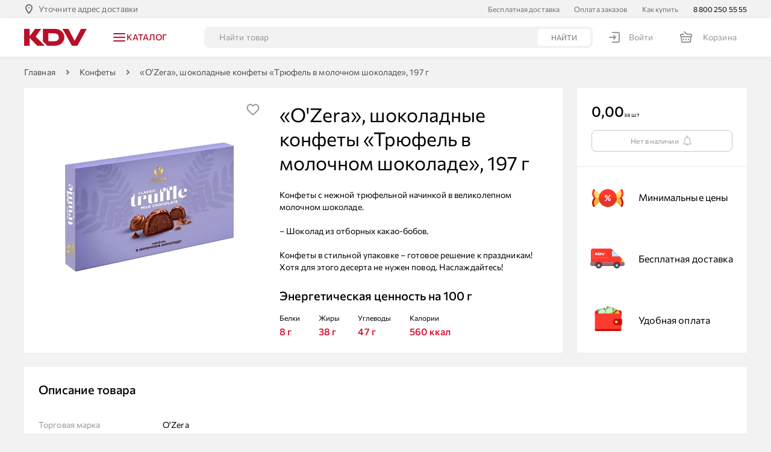

--- FILE ---
content_type: text/html; charset=utf-8
request_url: https://kdvonline.ru/product/shokoladnye-konfety-tryufel-v-molochnom-shokolade-34433
body_size: 118849
content:
<!doctype html> <html lang="ru" data-reactroot=""><head><title data-rh="true">Шоколадные конфеты «Трюфель в молочном шоколаде» «O&#x27;Zera», 197 г - купить по цене производителя с бесплатной доставкой в интернет-магазине KDV</title><link data-rh="true" rel="shortcut icon" href="/favicon.ico" type="image/x-icon"/><link data-rh="true" rel="manifest" href="/static/kdv/manifest.json"/><link data-rh="true" rel="shortcut icon" type="image/png" href="/static/kdv/icons/favicon-16x16.png" sizes="16x16"/><link data-rh="true" rel="shortcut icon" type="image/png" href="/static/kdv/icons/favicon-32x32.png" sizes="32x32"/><link data-rh="true" rel="shortcut icon" type="image/png" href="/static/kdv/icons/favicon-96x96.png" sizes="96x96"/><link data-rh="true" rel="shortcut icon" type="image/png" href="/static/kdv/icons/favicon-192x192.png" sizes="192x192"/><link data-rh="true" rel="apple-touch-icon" href="/static/kdv/icons/apple-touch-icon.png"/><link data-rh="true" rel="apple-touch-icon" sizes="57x57" href="/static/kdv/icons/apple-touch-icon-57x57.png"/><link data-rh="true" rel="apple-touch-icon" sizes="60x60" href="/static/kdv/icons/apple-touch-icon-60x60.png"/><link data-rh="true" rel="apple-touch-icon" sizes="72x72" href="/static/kdv/icons/apple-touch-icon-72x72.png"/><link data-rh="true" rel="apple-touch-icon" sizes="76x76" href="/static/kdv/icons/apple-touch-icon-76x76.png"/><link data-rh="true" rel="apple-touch-icon" sizes="114x114" href="/static/kdv/icons/apple-touch-icon-114x114.png"/><link data-rh="true" rel="apple-touch-icon" sizes="120x120" href="/static/kdv/icons/apple-touch-icon-120x120.png"/><link data-rh="true" rel="apple-touch-icon" sizes="144x144" href="/static/kdv/icons/apple-touch-icon-144x144.png"/><link data-rh="true" rel="apple-touch-icon" sizes="152x152" href="/static/kdv/icons/apple-touch-icon-152x152.png"/><link data-rh="true" rel="apple-touch-icon" sizes="180x180" href="/static/kdv/icons/apple-touch-icon-180x180.png"/><meta data-rh="true" name="google" content="notranslate"/><meta data-rh="true" name="format-detection" content="telephone=no"/><meta data-rh="true" name="format-detection" content="date=no"/><meta data-rh="true" name="format-detection" content="address=no"/><meta data-rh="true" name="format-detection" content="email=no"/><meta data-rh="true" name="viewport" content="width=device-width, initial-scale=1.0, user-scalable=no"/><meta data-rh="true" name="msapplication-square70x70logo" content="/static/kdv/icons/ms-icon-70x70.png"/><meta data-rh="true" name="msapplication-square150x150logo" content="/static/kdv/icons/ms-icon-150x150.png"/><meta data-rh="true" name="msapplication-wide310x150logo" content="/static/kdv/icons/ms-icon-310x150.png"/><meta data-rh="true" name="msapplication-square310x310logo" content="/static/kdv/icons/ms-icon-310x310.png"/><meta data-rh="true" name="application-name" content="KDV Online"/><meta data-rh="true" name="apple-mobile-web-app-title" content="KDV Online"/><meta data-rh="true" name="apple-itunes-app" content="app-id=1408647025, app-argument=https://kdvonline.ru/product/shokoladnye-konfety-tryufel-v-molochnom-shokolade-34433"/><meta data-rh="true" property="business:contact_data:country_name" content="Россия"/><meta data-rh="true" property="business:contact_data:email" content="info@kdvonline.ru"/><meta data-rh="true" property="business:contact_data:phone_number" content="88002505555"/><meta data-rh="true" property="business:contact_data:website" content="https://kdvonline.ru"/><meta data-rh="true" property="og:locale" content="ru_RU"/><meta data-rh="true" property="og:type" content="website"/><meta data-rh="true" property="og:title" content="Шоколадные конфеты «Трюфель в молочном шоколаде» «O&#x27;Zera», 197 г - купить по цене производителя с бесплатной доставкой в интернет-магазине KDV"/><meta data-rh="true" property="og:description" content="Шоколадные конфеты «Трюфель в молочном шоколаде» «O&#x27;Zera», 197 г с бесплатной доставкой до дома или офиса из интернет-магазина KDV. Свежие продукты напрямую от производителя, удобные интервалы доставки, отзывы на товары, оплата на сайте или курьеру при получении."/><meta data-rh="true" property="og:url" content="https://kdvonline.ru/product/shokoladnye-konfety-tryufel-v-molochnom-shokolade-34433"/><meta data-rh="true" property="og:site_name" content="KDV Online"/><meta data-rh="true" name="description" content="Шоколадные конфеты «Трюфель в молочном шоколаде» «O&#x27;Zera», 197 г с бесплатной доставкой до дома или офиса из интернет-магазина KDV. Свежие продукты напрямую от производителя, удобные интервалы доставки, отзывы на товары, оплата на сайте или курьеру при получении."/><meta data-rh="true" property="product:price:amount" content="0.00"/><meta data-rh="true" property="product:price:currency"/><meta data-rh="true" property="vk:image" content="https://api.magonline.ru/thumbnail/510x228/38/496/38496.png"/><meta data-rh="true" name="twitter:image" content="https://api.magonline.ru/thumbnail/740x494/38/496/38496.png"/><meta data-rh="true" property="og:image" content="https://api.magonline.ru/thumbnail/740x494/38/496/38496.png"/><meta data-rh="true" property="og:image:width" content="740"/><meta data-rh="true" property="og:image:height" content="494"/><script data-rh="true" type="application/ld+json">{"@context":"http://schema.org","@type":"WebSite","url":"https://kdvonline.ru","potentialAction":{"@type":"SearchAction","target":"https://kdvonline.ru/search?query={query}","query-input":"required name=query"}}</script><script data-rh="true" type="application/ld+json">{"@context":"http://schema.org/","@type":"Product","name":"«O'Zera», шоколадные конфеты «Трюфель в молочном шоколаде», 197 г","image":["https://api.magonline.ru/thumbnail/740x740/38/496/38496.png"],"description":"Конфеты с нежной трюфельной начинкой в великолепном молочном шоколаде.   \n\n– Шоколад из отборных какао-бобов. \n\nКонфеты в стильной упаковке – готовое решение к праздникам! Хотя для этого десерта не нужен повод. Наслаждайтесь!","offers":{"@type":"Offer","priceCurrency":null,"price":0,"url":"https://kdvonline.ru/product/shokoladnye-konfety-tryufel-v-molochnom-shokolade-34433","availability":"https://schema.org/OutOfStock"},"brand":{"@type":"Brand","name":"O'Zera"}}</script><link rel="preload" as="font" href="https://kdvonline.ru/static/font/medium-b454dc4dcc55b273.woff2" type="font/woff2" crossorigin="anonymous"/><link rel="preload" as="font" href="https://kdvonline.ru/static/font/regular-deb263a36c00f748.woff2" type="font/woff2" crossorigin="anonymous"/><style>@font-face{font-family:"Commissioner";font-display:swap;src:url(/static/font/regular-deb263a36c00f748.woff2) format("woff2");font-weight:normal;font-style:normal}@font-face{font-family:"Commissioner";font-display:swap;src:url(/static/font/medium-b454dc4dcc55b273.woff2) format("woff2");font-weight:500;font-style:normal}@font-face{font-family:"SB Sans Interface";font-display:swap;font-weight:normal;font-style:normal;src:url(/static/font/ru-eeeafcd05032fe82.woff2) format("woff2");unicode-range:U+0411,U+0411-0412,U+041e,U+0421,U+0430-0431,U+0435,U+0437-0439,U+043b,U+043d-0442,U+0447,U+044c,U+0020,U+0044,U+0049}:root{--font-family:Commissioner, Arial, sans-serif;--main:#d80027;--main-light: #fe1943;--main-dark: #bb112d;--main-ghost: #ffecef;--header: #b80f29;--mobile-catalog-back: #0c68f2;--price: var(--main-light);--field-required: var(--main);--map-placemark:#d80027;--icon-bell-active: var(--main);--icon-bell-hover: var(--main-light);--icon-bell-pressed: var(--main-dark);--icon-heart-active: var(--main);--icon-heart-hover: var(--main-light);--icon-heart-pressed: var(--main-dark);--icon-filter-primary: var(--main);--icon-filter-active: #0c68f2;--icon-upload-cross-primary: #ff3b30;--icon-upload-cross-hover: var(--main-light);--icon-upload-cross-active: var(--main-dark);--image-box_on-substrate-primary: #a6001e;--image-box_on-substrate-secondary: var(--main);--image-candy_percent-wrap-dark: #c60f05;--image-candy_percent-wrap-light: #ff3b30;--image-candy_percent-candy-dark: #e23329;--image-candy_percent-candy-light: #ff3b30;--image-scroll_with-clock-clock-primary: var(--main);--image-scroll_with-clock-clock-secondary: #da4a54;--image-truck_on-substrate-main: var(--main);--image-wallet-dark: #c60f05;--image-wallet-light: #ff3b30}</style><link rel="stylesheet" href="https://kdvonline.ru/static/styles.b7af1ef6b8a32f78.css"/><link rel="dns-prefetch" href="https://www.google.com"/><link rel="dns-prefetch" href="https://www.google.ru"/><link rel="dns-prefetch" href="https://www.google-analytics.com"/><link rel="dns-prefetch" href="https://googleads.g.doubleclick.net"/><link rel="dns-prefetch" href="https://www.googleadservices.com"/><link rel="dns-prefetch" href="https://vk.com"/><link rel="dns-prefetch" href="https://www.googletagmanager.com"/><link rel="dns-prefetch" href="https://stats.g.doubleclick.net"/><script>(function(w,d,s,l,i){w[l]=w[l]||[];w[l].push({'gtm.start': new Date().getTime(),event:'gtm.js'});var f=d.getElementsByTagName(s)[0], j=d.createElement(s),dl=l!='dataLayer'?'&l='+l:'';j.async=true;j.src='https://www.googletagmanager.com/gtm.js?id='+i+dl;f.parentNode.insertBefore(j,f);})(window,document,'script','dataLayer','GTM-PRLZMWH');</script></head><body><noscript><iframe src="https://www.googletagmanager.com/ns.html?id=GTM-PRLZMWH" height="0" width="0" style="display:none;visibility:hidden"></iframe></noscript><main id="app"><div itemscope="" itemType="http://schema.org/WebSite"><link itemProp="url" href="https://kdvonline.ru"/><meta itemProp="name" content="KDV Online"/><div class="akMNjtTqC" style="--android-banner-height:0px"><div class="aAJEYCDH7"><div class="bAJEYCDH7"><button class="azoCpkVFy dAJEYCDH7" type="button" title="Уточните адрес доставки">Уточните адрес доставки</button><div class="eAJEYCDH7"><a class="aJjLH4KAr fAJEYCDH7 pJjLH4KAr gJjLH4KAr" href="/delivery">Бесплатная доставка</a><a class="aJjLH4KAr fAJEYCDH7 pJjLH4KAr gJjLH4KAr" href="/payment-orders">Оплата заказов</a><a class="aJjLH4KAr fAJEYCDH7 pJjLH4KAr gJjLH4KAr" href="/how-to-buy">Как купить</a></div><div class="gAJEYCDH7"><a href="tel:+78002505555" class="aJjLH4KAr hAJEYCDH7 pJjLH4KAr dJjLH4KAr">8 800 250 55 55</a></div></div></div><div class=""></div><div id="header" class="layout__header be5HEqxY7"><div class="fe5HEqxY7"><div class="ge5HEqxY7"><div class="je5HEqxY7"><a class="aJjLH4KAr dJjLH4KAr" href="/"><div class="akJcnPuly"></div></a></div><div class="aLI5QcS00 eLI5QcS00"><button class="cLI5QcS00"><span class="av6ntUKUH gLI5QcS00" role="img"><svg xmlns="http://www.w3.org/2000/svg" width="24" height="24" fill="none" viewBox="0 0 24 24" class="cv6ntUKUH"><rect width="20" height="2" x="2" y="5" fill="currentColor" rx="1"></rect><rect width="20" height="2" x="2" y="11" fill="currentColor" rx="1"></rect><rect width="20" height="2" x="2" y="17" fill="currentColor" rx="1"></rect></svg></span><div class="anO3a8VSJ iLI5QcS00 bnO3a8VSJ snO3a8VSJ dnO3a8VSJ">Каталог</div></button><div data-simplebar="init" class="dLI5QcS00"><div class="simplebar-wrapper"><div class="simplebar-height-auto-observer-wrapper"><div class="simplebar-height-auto-observer"></div></div><div class="simplebar-mask"><div class="simplebar-offset"><div class="simplebar-content-wrapper" tabindex="0" role="region" aria-label="scrollable content"><div class="simplebar-content"><div class="fLI5QcS00"><div class="jLI5QcS00"><div class="aEyNFtFNC"><div class="aUlD4teZ6"><a class="bUlD4teZ6" href="/catalog/newest-730"><picture class="dUlD4teZ6"><source srcSet="https://api.magonline.ru/thumbnail/40x40/31/233/31233.webp, https://api.magonline.ru/thumbnail/80x80/31/233/31233.webp 2x" type="image/webp" media=""/><source srcSet="https://api.magonline.ru/thumbnail/40x40/31/233/31233.png, https://api.magonline.ru/thumbnail/80x80/31/233/31233.png 2x" type="image/png" media=""/><img src="https://api.magonline.ru/thumbnail/40x40/31/233/31233.png" class="eUlD4teZ6" alt="Новинки" title="Новинки"/></picture><div class="anO3a8VSJ fUlD4teZ6 bnO3a8VSJ qnO3a8VSJ">Новинки</div></a></div><div class="aUlD4teZ6"><a class="bUlD4teZ6" href="/catalog/bestseller-729"><picture class="dUlD4teZ6"><source srcSet="https://api.magonline.ru/thumbnail/40x40/31/232/31232.webp, https://api.magonline.ru/thumbnail/80x80/31/232/31232.webp 2x" type="image/webp" media=""/><source srcSet="https://api.magonline.ru/thumbnail/40x40/31/232/31232.png, https://api.magonline.ru/thumbnail/80x80/31/232/31232.png 2x" type="image/png" media=""/><img src="https://api.magonline.ru/thumbnail/40x40/31/232/31232.png" class="eUlD4teZ6" alt="Хиты" title="Хиты"/></picture><div class="anO3a8VSJ fUlD4teZ6 bnO3a8VSJ qnO3a8VSJ">Хиты</div></a></div><div class="aUlD4teZ6"><a class="bUlD4teZ6" href="/catalog/vafli-11"><picture class="dUlD4teZ6"><source srcSet="https://api.magonline.ru/thumbnail/40x40/01/599/1599.webp, https://api.magonline.ru/thumbnail/80x80/01/599/1599.webp 2x" type="image/webp" media=""/><source srcSet="https://api.magonline.ru/thumbnail/40x40/01/599/1599.png, https://api.magonline.ru/thumbnail/80x80/01/599/1599.png 2x" type="image/png" media=""/><img src="https://api.magonline.ru/thumbnail/40x40/01/599/1599.png" class="eUlD4teZ6" alt="Вафли" title="Вафли"/></picture><div class="anO3a8VSJ fUlD4teZ6 bnO3a8VSJ qnO3a8VSJ">Вафли</div></a></div><div class="aUlD4teZ6"><a class="bUlD4teZ6" href="/catalog/pechenye-3"><picture class="dUlD4teZ6"><source srcSet="https://api.magonline.ru/thumbnail/40x40/01/589/1589.webp, https://api.magonline.ru/thumbnail/80x80/01/589/1589.webp 2x" type="image/webp" media=""/><source srcSet="https://api.magonline.ru/thumbnail/40x40/01/589/1589.png, https://api.magonline.ru/thumbnail/80x80/01/589/1589.png 2x" type="image/png" media=""/><img src="https://api.magonline.ru/thumbnail/40x40/01/589/1589.png" class="eUlD4teZ6" alt="Печенье" title="Печенье"/></picture><div class="anO3a8VSJ fUlD4teZ6 bnO3a8VSJ qnO3a8VSJ">Печенье</div></a></div><div class="aUlD4teZ6"><a class="bUlD4teZ6" href="/catalog/kreker-12"><picture class="dUlD4teZ6"><source srcSet="https://api.magonline.ru/thumbnail/40x40/01/600/1600.webp, https://api.magonline.ru/thumbnail/80x80/01/600/1600.webp 2x" type="image/webp" media=""/><source srcSet="https://api.magonline.ru/thumbnail/40x40/01/600/1600.png, https://api.magonline.ru/thumbnail/80x80/01/600/1600.png 2x" type="image/png" media=""/><img src="https://api.magonline.ru/thumbnail/40x40/01/600/1600.png" class="eUlD4teZ6" alt="Крекер" title="Крекер"/></picture><div class="anO3a8VSJ fUlD4teZ6 bnO3a8VSJ qnO3a8VSJ">Крекер</div></a></div><div class="aUlD4teZ6"><a class="bUlD4teZ6" href="/catalog/sukhie-zavtraki-255"><picture class="dUlD4teZ6"><source srcSet="https://api.magonline.ru/thumbnail/40x40/30/088/30088.webp, https://api.magonline.ru/thumbnail/80x80/30/088/30088.webp 2x" type="image/webp" media=""/><source srcSet="https://api.magonline.ru/thumbnail/40x40/30/088/30088.png, https://api.magonline.ru/thumbnail/80x80/30/088/30088.png 2x" type="image/png" media=""/><img src="https://api.magonline.ru/thumbnail/40x40/30/088/30088.png" class="eUlD4teZ6" alt="Сухие завтраки" title="Сухие завтраки"/></picture><div class="anO3a8VSJ fUlD4teZ6 bnO3a8VSJ qnO3a8VSJ">Сухие завтраки</div></a></div><div class="aUlD4teZ6"><a class="bUlD4teZ6" href="/catalog/tarallini-42"><picture class="dUlD4teZ6"><source srcSet="https://api.magonline.ru/thumbnail/40x40/01/596/1596.webp, https://api.magonline.ru/thumbnail/80x80/01/596/1596.webp 2x" type="image/webp" media=""/><source srcSet="https://api.magonline.ru/thumbnail/40x40/01/596/1596.png, https://api.magonline.ru/thumbnail/80x80/01/596/1596.png 2x" type="image/png" media=""/><img src="https://api.magonline.ru/thumbnail/40x40/01/596/1596.png" class="eUlD4teZ6" alt="Тараллини" title="Тараллини"/></picture><div class="anO3a8VSJ fUlD4teZ6 bnO3a8VSJ qnO3a8VSJ">Тараллини</div></a></div><div class="aUlD4teZ6"><a class="bUlD4teZ6" href="/catalog/pryaniki-18"><picture class="dUlD4teZ6"><source srcSet="https://api.magonline.ru/thumbnail/40x40/01/601/1601.webp, https://api.magonline.ru/thumbnail/80x80/01/601/1601.webp 2x" type="image/webp" media=""/><source srcSet="https://api.magonline.ru/thumbnail/40x40/01/601/1601.png, https://api.magonline.ru/thumbnail/80x80/01/601/1601.png 2x" type="image/png" media=""/><img src="https://api.magonline.ru/thumbnail/40x40/01/601/1601.png" class="eUlD4teZ6" alt="Пряники" title="Пряники"/></picture><div class="anO3a8VSJ fUlD4teZ6 bnO3a8VSJ qnO3a8VSJ">Пряники</div></a></div><div class="aUlD4teZ6"><a class="bUlD4teZ6" href="/catalog/kruassany-22"><picture class="dUlD4teZ6"><source srcSet="https://api.magonline.ru/thumbnail/40x40/01/612/1612.webp, https://api.magonline.ru/thumbnail/80x80/01/612/1612.webp 2x" type="image/webp" media=""/><source srcSet="https://api.magonline.ru/thumbnail/40x40/01/612/1612.png, https://api.magonline.ru/thumbnail/80x80/01/612/1612.png 2x" type="image/png" media=""/><img src="https://api.magonline.ru/thumbnail/40x40/01/612/1612.png" class="eUlD4teZ6" alt="Круассаны" title="Круассаны"/></picture><div class="anO3a8VSJ fUlD4teZ6 bnO3a8VSJ qnO3a8VSJ">Круассаны</div></a></div><div class="aUlD4teZ6"><a class="bUlD4teZ6" href="/catalog/torty-rulety-keksy-10"><picture class="dUlD4teZ6"><source srcSet="https://api.magonline.ru/thumbnail/40x40/01/616/1616.webp, https://api.magonline.ru/thumbnail/80x80/01/616/1616.webp 2x" type="image/webp" media=""/><source srcSet="https://api.magonline.ru/thumbnail/40x40/01/616/1616.png, https://api.magonline.ru/thumbnail/80x80/01/616/1616.png 2x" type="image/png" media=""/><img src="https://api.magonline.ru/thumbnail/40x40/01/616/1616.png" class="eUlD4teZ6" alt="Торты, рулеты, кексы" title="Торты, рулеты, кексы"/></picture><div class="anO3a8VSJ fUlD4teZ6 bnO3a8VSJ qnO3a8VSJ">Торты, рулеты, кексы</div></a></div><div class="aUlD4teZ6"><a class="bUlD4teZ6" href="/catalog/konfety-1"><picture class="dUlD4teZ6"><source srcSet="https://api.magonline.ru/thumbnail/40x40/01/587/1587.webp, https://api.magonline.ru/thumbnail/80x80/01/587/1587.webp 2x" type="image/webp" media=""/><source srcSet="https://api.magonline.ru/thumbnail/40x40/01/587/1587.png, https://api.magonline.ru/thumbnail/80x80/01/587/1587.png 2x" type="image/png" media=""/><img src="https://api.magonline.ru/thumbnail/40x40/01/587/1587.png" class="eUlD4teZ6" alt="Конфеты" title="Конфеты"/></picture><div class="anO3a8VSJ fUlD4teZ6 bnO3a8VSJ qnO3a8VSJ">Конфеты</div></a></div><div class="aUlD4teZ6"><a class="bUlD4teZ6" href="/catalog/karamel-15"><picture class="dUlD4teZ6"><source srcSet="https://api.magonline.ru/thumbnail/40x40/01/602/1602.webp, https://api.magonline.ru/thumbnail/80x80/01/602/1602.webp 2x" type="image/webp" media=""/><source srcSet="https://api.magonline.ru/thumbnail/40x40/01/602/1602.png, https://api.magonline.ru/thumbnail/80x80/01/602/1602.png 2x" type="image/png" media=""/><img src="https://api.magonline.ru/thumbnail/40x40/01/602/1602.png" class="eUlD4teZ6" alt="Карамель" title="Карамель"/></picture><div class="anO3a8VSJ fUlD4teZ6 bnO3a8VSJ qnO3a8VSJ">Карамель</div></a></div><div class="aUlD4teZ6"><a class="bUlD4teZ6" href="/catalog/drazhe-14"><picture class="dUlD4teZ6"><source srcSet="https://api.magonline.ru/thumbnail/40x40/01/603/1603.webp, https://api.magonline.ru/thumbnail/80x80/01/603/1603.webp 2x" type="image/webp" media=""/><source srcSet="https://api.magonline.ru/thumbnail/40x40/01/603/1603.png, https://api.magonline.ru/thumbnail/80x80/01/603/1603.png 2x" type="image/png" media=""/><img src="https://api.magonline.ru/thumbnail/40x40/01/603/1603.png" class="eUlD4teZ6" alt="Драже" title="Драже"/></picture><div class="anO3a8VSJ fUlD4teZ6 bnO3a8VSJ qnO3a8VSJ">Драже</div></a></div><div class="aUlD4teZ6"><a class="bUlD4teZ6" href="/catalog/shokolad-5"><picture class="dUlD4teZ6"><source srcSet="https://api.magonline.ru/thumbnail/40x40/30/284/30284.webp, https://api.magonline.ru/thumbnail/80x80/30/284/30284.webp 2x" type="image/webp" media=""/><source srcSet="https://api.magonline.ru/thumbnail/40x40/30/284/30284.png, https://api.magonline.ru/thumbnail/80x80/30/284/30284.png 2x" type="image/png" media=""/><img src="https://api.magonline.ru/thumbnail/40x40/30/284/30284.png" class="eUlD4teZ6" alt="Шоколад" title="Шоколад"/></picture><div class="anO3a8VSJ fUlD4teZ6 bnO3a8VSJ qnO3a8VSJ">Шоколад</div></a></div><div class="aUlD4teZ6"><a class="bUlD4teZ6" href="/catalog/shokoladnaya-i-arakhisovaya-pasta-26"><picture class="dUlD4teZ6"><source srcSet="https://api.magonline.ru/thumbnail/40x40/30/287/30287.webp, https://api.magonline.ru/thumbnail/80x80/30/287/30287.webp 2x" type="image/webp" media=""/><source srcSet="https://api.magonline.ru/thumbnail/40x40/30/287/30287.png, https://api.magonline.ru/thumbnail/80x80/30/287/30287.png 2x" type="image/png" media=""/><img src="https://api.magonline.ru/thumbnail/40x40/30/287/30287.png" class="eUlD4teZ6" alt="Шоколадная и арахисовая паста" title="Шоколадная и арахисовая паста"/></picture><div class="anO3a8VSJ fUlD4teZ6 bnO3a8VSJ qnO3a8VSJ">Шоколадная и арахисовая паста</div></a></div><div class="aUlD4teZ6"><a class="bUlD4teZ6" href="/catalog/batonchiki-4"><picture class="dUlD4teZ6"><source srcSet="https://api.magonline.ru/thumbnail/40x40/30/291/30291.webp, https://api.magonline.ru/thumbnail/80x80/30/291/30291.webp 2x" type="image/webp" media=""/><source srcSet="https://api.magonline.ru/thumbnail/40x40/30/291/30291.png, https://api.magonline.ru/thumbnail/80x80/30/291/30291.png 2x" type="image/png" media=""/><img src="https://api.magonline.ru/thumbnail/40x40/30/291/30291.png" class="eUlD4teZ6" alt="Батончики" title="Батончики"/></picture><div class="anO3a8VSJ fUlD4teZ6 bnO3a8VSJ qnO3a8VSJ">Батончики</div></a></div><div class="aUlD4teZ6"><a class="bUlD4teZ6" href="/catalog/zefir-marmelad-7"><picture class="dUlD4teZ6"><source srcSet="https://api.magonline.ru/thumbnail/40x40/01/593/1593.webp, https://api.magonline.ru/thumbnail/80x80/01/593/1593.webp 2x" type="image/webp" media=""/><source srcSet="https://api.magonline.ru/thumbnail/40x40/01/593/1593.png, https://api.magonline.ru/thumbnail/80x80/01/593/1593.png 2x" type="image/png" media=""/><img src="https://api.magonline.ru/thumbnail/40x40/01/593/1593.png" class="eUlD4teZ6" alt="Зефир, мармелад" title="Зефир, мармелад"/></picture><div class="anO3a8VSJ fUlD4teZ6 bnO3a8VSJ qnO3a8VSJ">Зефир, мармелад</div></a></div><div class="aUlD4teZ6"><a class="bUlD4teZ6" href="/catalog/khalva-kozinaki-698"><picture class="dUlD4teZ6"><source srcSet="https://api.magonline.ru/thumbnail/40x40/25/527/25527.webp, https://api.magonline.ru/thumbnail/80x80/25/527/25527.webp 2x" type="image/webp" media=""/><source srcSet="https://api.magonline.ru/thumbnail/40x40/25/527/25527.png, https://api.magonline.ru/thumbnail/80x80/25/527/25527.png 2x" type="image/png" media=""/><img src="https://api.magonline.ru/thumbnail/40x40/25/527/25527.png" class="eUlD4teZ6" alt="Халва, козинаки" title="Халва, козинаки"/></picture><div class="anO3a8VSJ fUlD4teZ6 bnO3a8VSJ qnO3a8VSJ">Халва, козинаки</div></a></div><div class="aUlD4teZ6"><a class="bUlD4teZ6" href="/catalog/sushenye-frukty-713"><picture class="dUlD4teZ6"><source srcSet="https://api.magonline.ru/thumbnail/40x40/25/936/25936.webp, https://api.magonline.ru/thumbnail/80x80/25/936/25936.webp 2x" type="image/webp" media=""/><source srcSet="https://api.magonline.ru/thumbnail/40x40/25/936/25936.png, https://api.magonline.ru/thumbnail/80x80/25/936/25936.png 2x" type="image/png" media=""/><img src="https://api.magonline.ru/thumbnail/40x40/25/936/25936.png" class="eUlD4teZ6" alt="Сушеные фрукты" title="Сушеные фрукты"/></picture><div class="anO3a8VSJ fUlD4teZ6 bnO3a8VSJ qnO3a8VSJ">Сушеные фрукты</div></a></div><div class="aUlD4teZ6"><a class="bUlD4teZ6" href="/catalog/soki-i-nektary-39"><picture class="dUlD4teZ6"><source srcSet="https://api.magonline.ru/thumbnail/40x40/30/292/30292.webp, https://api.magonline.ru/thumbnail/80x80/30/292/30292.webp 2x" type="image/webp" media=""/><source srcSet="https://api.magonline.ru/thumbnail/40x40/30/292/30292.png, https://api.magonline.ru/thumbnail/80x80/30/292/30292.png 2x" type="image/png" media=""/><img src="https://api.magonline.ru/thumbnail/40x40/30/292/30292.png" class="eUlD4teZ6" alt="Соки и нектары" title="Соки и нектары"/></picture><div class="anO3a8VSJ fUlD4teZ6 bnO3a8VSJ qnO3a8VSJ">Соки и нектары</div></a></div><div class="aUlD4teZ6"><a class="bUlD4teZ6" href="/catalog/chay-23"><picture class="dUlD4teZ6"><source srcSet="https://api.magonline.ru/thumbnail/40x40/01/598/1598.webp, https://api.magonline.ru/thumbnail/80x80/01/598/1598.webp 2x" type="image/webp" media=""/><source srcSet="https://api.magonline.ru/thumbnail/40x40/01/598/1598.png, https://api.magonline.ru/thumbnail/80x80/01/598/1598.png 2x" type="image/png" media=""/><img src="https://api.magonline.ru/thumbnail/40x40/01/598/1598.png" class="eUlD4teZ6" alt="Чай" title="Чай"/></picture><div class="anO3a8VSJ fUlD4teZ6 bnO3a8VSJ qnO3a8VSJ">Чай</div></a></div><div class="aUlD4teZ6"><a class="bUlD4teZ6" href="/catalog/kofe-kakao-44"><picture class="dUlD4teZ6"><source srcSet="https://api.magonline.ru/thumbnail/40x40/01/595/1595.webp, https://api.magonline.ru/thumbnail/80x80/01/595/1595.webp 2x" type="image/webp" media=""/><source srcSet="https://api.magonline.ru/thumbnail/40x40/01/595/1595.png, https://api.magonline.ru/thumbnail/80x80/01/595/1595.png 2x" type="image/png" media=""/><img src="https://api.magonline.ru/thumbnail/40x40/01/595/1595.png" class="eUlD4teZ6" alt="Кофе, какао" title="Кофе, какао"/></picture><div class="anO3a8VSJ fUlD4teZ6 bnO3a8VSJ qnO3a8VSJ">Кофе, какао</div></a></div><div class="aUlD4teZ6"><a class="bUlD4teZ6" href="/catalog/zhevatelnaya-rezinka-25"><picture class="dUlD4teZ6"><source srcSet="https://api.magonline.ru/thumbnail/40x40/30/286/30286.webp, https://api.magonline.ru/thumbnail/80x80/30/286/30286.webp 2x" type="image/webp" media=""/><source srcSet="https://api.magonline.ru/thumbnail/40x40/30/286/30286.png, https://api.magonline.ru/thumbnail/80x80/30/286/30286.png 2x" type="image/png" media=""/><img src="https://api.magonline.ru/thumbnail/40x40/30/286/30286.png" class="eUlD4teZ6" alt="Жевательная резинка" title="Жевательная резинка"/></picture><div class="anO3a8VSJ fUlD4teZ6 bnO3a8VSJ qnO3a8VSJ">Жевательная резинка</div></a></div><div class="aUlD4teZ6"><a class="bUlD4teZ6" href="/catalog/iris-gematogen-2"><picture class="dUlD4teZ6"><source srcSet="https://api.magonline.ru/thumbnail/40x40/01/588/1588.webp, https://api.magonline.ru/thumbnail/80x80/01/588/1588.webp 2x" type="image/webp" media=""/><source srcSet="https://api.magonline.ru/thumbnail/40x40/01/588/1588.png, https://api.magonline.ru/thumbnail/80x80/01/588/1588.png 2x" type="image/png" media=""/><img src="https://api.magonline.ru/thumbnail/40x40/01/588/1588.png" class="eUlD4teZ6" alt="Ирис, гематоген" title="Ирис, гематоген"/></picture><div class="anO3a8VSJ fUlD4teZ6 bnO3a8VSJ qnO3a8VSJ">Ирис, гематоген</div></a></div><div class="aUlD4teZ6"><a class="bUlD4teZ6" href="/catalog/igrushki-456"><picture class="dUlD4teZ6"><source srcSet="https://api.magonline.ru/thumbnail/40x40/36/035/36035.webp, https://api.magonline.ru/thumbnail/80x80/36/035/36035.webp 2x" type="image/webp" media=""/><source srcSet="https://api.magonline.ru/thumbnail/40x40/36/035/36035.png, https://api.magonline.ru/thumbnail/80x80/36/035/36035.png 2x" type="image/png" media=""/><img src="https://api.magonline.ru/thumbnail/40x40/36/035/36035.png" class="eUlD4teZ6" alt="Игрушки" title="Игрушки"/></picture><div class="anO3a8VSJ fUlD4teZ6 bnO3a8VSJ qnO3a8VSJ">Игрушки</div></a></div><div class="aUlD4teZ6"><a class="bUlD4teZ6" href="/catalog/vse-dlya-tvorchestva-igry-803"><picture class="dUlD4teZ6"><source srcSet="https://api.magonline.ru/thumbnail/40x40/42/270/42270.webp, https://api.magonline.ru/thumbnail/80x80/42/270/42270.webp 2x" type="image/webp" media=""/><source srcSet="https://api.magonline.ru/thumbnail/40x40/42/270/42270.png, https://api.magonline.ru/thumbnail/80x80/42/270/42270.png 2x" type="image/png" media=""/><img src="https://api.magonline.ru/thumbnail/40x40/42/270/42270.png" class="eUlD4teZ6" alt="Все для творчества, игры" title="Все для творчества, игры"/></picture><div class="anO3a8VSJ fUlD4teZ6 bnO3a8VSJ qnO3a8VSJ">Все для творчества, игры</div></a></div><div class="aUlD4teZ6"><a class="bUlD4teZ6" href="/catalog/semechki-6"><picture class="dUlD4teZ6"><source srcSet="https://api.magonline.ru/thumbnail/40x40/01/592/1592.webp, https://api.magonline.ru/thumbnail/80x80/01/592/1592.webp 2x" type="image/webp" media=""/><source srcSet="https://api.magonline.ru/thumbnail/40x40/01/592/1592.png, https://api.magonline.ru/thumbnail/80x80/01/592/1592.png 2x" type="image/png" media=""/><img src="https://api.magonline.ru/thumbnail/40x40/01/592/1592.png" class="eUlD4teZ6" alt="Семечки" title="Семечки"/></picture><div class="anO3a8VSJ fUlD4teZ6 bnO3a8VSJ qnO3a8VSJ">Семечки</div></a></div><div class="aUlD4teZ6"><a class="bUlD4teZ6" href="/catalog/sukhariki-i-grenki-8"><picture class="dUlD4teZ6"><source srcSet="https://api.magonline.ru/thumbnail/40x40/26/605/26605.webp, https://api.magonline.ru/thumbnail/80x80/26/605/26605.webp 2x" type="image/webp" media=""/><source srcSet="https://api.magonline.ru/thumbnail/40x40/26/605/26605.png, https://api.magonline.ru/thumbnail/80x80/26/605/26605.png 2x" type="image/png" media=""/><img src="https://api.magonline.ru/thumbnail/40x40/26/605/26605.png" class="eUlD4teZ6" alt="Сухарики и гренки" title="Сухарики и гренки"/></picture><div class="anO3a8VSJ fUlD4teZ6 bnO3a8VSJ qnO3a8VSJ">Сухарики и гренки</div></a></div><div class="aUlD4teZ6"><a class="bUlD4teZ6" href="/catalog/sousy-ketchupy-mayonezy-41"><picture class="dUlD4teZ6"><source srcSet="https://api.magonline.ru/thumbnail/40x40/30/087/30087.webp, https://api.magonline.ru/thumbnail/80x80/30/087/30087.webp 2x" type="image/webp" media=""/><source srcSet="https://api.magonline.ru/thumbnail/40x40/30/087/30087.png, https://api.magonline.ru/thumbnail/80x80/30/087/30087.png 2x" type="image/png" media=""/><img src="https://api.magonline.ru/thumbnail/40x40/30/087/30087.png" class="eUlD4teZ6" alt="Соусы, кетчупы, майонезы" title="Соусы, кетчупы, майонезы"/></picture><div class="anO3a8VSJ fUlD4teZ6 bnO3a8VSJ qnO3a8VSJ">Соусы, кетчупы, майонезы</div></a></div><div class="aUlD4teZ6"><a class="bUlD4teZ6" href="/catalog/chipsy-i-popkorn-13"><picture class="dUlD4teZ6"><source srcSet="https://api.magonline.ru/thumbnail/40x40/01/615/1615.webp, https://api.magonline.ru/thumbnail/80x80/01/615/1615.webp 2x" type="image/webp" media=""/><source srcSet="https://api.magonline.ru/thumbnail/40x40/01/615/1615.png, https://api.magonline.ru/thumbnail/80x80/01/615/1615.png 2x" type="image/png" media=""/><img src="https://api.magonline.ru/thumbnail/40x40/01/615/1615.png" class="eUlD4teZ6" alt="Чипсы и попкорн" title="Чипсы и попкорн"/></picture><div class="anO3a8VSJ fUlD4teZ6 bnO3a8VSJ qnO3a8VSJ">Чипсы и попкорн</div></a></div><div class="aUlD4teZ6"><a class="bUlD4teZ6" href="/catalog/orekhi-myaso-ryba-9"><picture class="dUlD4teZ6"><source srcSet="https://api.magonline.ru/thumbnail/40x40/01/614/1614.webp, https://api.magonline.ru/thumbnail/80x80/01/614/1614.webp 2x" type="image/webp" media=""/><source srcSet="https://api.magonline.ru/thumbnail/40x40/01/614/1614.png, https://api.magonline.ru/thumbnail/80x80/01/614/1614.png 2x" type="image/png" media=""/><img src="https://api.magonline.ru/thumbnail/40x40/01/614/1614.png" class="eUlD4teZ6" alt="Орехи, мясо, рыба" title="Орехи, мясо, рыба"/></picture><div class="anO3a8VSJ fUlD4teZ6 bnO3a8VSJ qnO3a8VSJ">Орехи, мясо, рыба</div></a></div><div class="aUlD4teZ6"><a class="bUlD4teZ6" href="/catalog/makaronnye-izdeliya-50"><picture class="dUlD4teZ6"><source srcSet="https://api.magonline.ru/thumbnail/40x40/02/352/2352.webp, https://api.magonline.ru/thumbnail/80x80/02/352/2352.webp 2x" type="image/webp" media=""/><source srcSet="https://api.magonline.ru/thumbnail/40x40/02/352/2352.png, https://api.magonline.ru/thumbnail/80x80/02/352/2352.png 2x" type="image/png" media=""/><img src="https://api.magonline.ru/thumbnail/40x40/02/352/2352.png" class="eUlD4teZ6" alt="Макаронные изделия" title="Макаронные изделия"/></picture><div class="anO3a8VSJ fUlD4teZ6 bnO3a8VSJ qnO3a8VSJ">Макаронные изделия</div></a></div><div class="aUlD4teZ6"><a class="bUlD4teZ6" href="/catalog/smesi-dlya-desertov-spetsii-pripravy-46"><picture class="dUlD4teZ6"><source srcSet="https://api.magonline.ru/thumbnail/40x40/34/947/34947.webp, https://api.magonline.ru/thumbnail/80x80/34/947/34947.webp 2x" type="image/webp" media=""/><source srcSet="https://api.magonline.ru/thumbnail/40x40/34/947/34947.png, https://api.magonline.ru/thumbnail/80x80/34/947/34947.png 2x" type="image/png" media=""/><img src="https://api.magonline.ru/thumbnail/40x40/34/947/34947.png" class="eUlD4teZ6" alt="Смеси для десертов, специи, приправы" title="Смеси для десертов, специи, приправы"/></picture><div class="anO3a8VSJ fUlD4teZ6 bnO3a8VSJ qnO3a8VSJ">Смеси для десертов, специи, приправы</div></a></div><div class="aUlD4teZ6"><a class="bUlD4teZ6" href="/catalog/muka-19"><picture class="dUlD4teZ6"><source srcSet="https://api.magonline.ru/thumbnail/40x40/30/285/30285.webp, https://api.magonline.ru/thumbnail/80x80/30/285/30285.webp 2x" type="image/webp" media=""/><source srcSet="https://api.magonline.ru/thumbnail/40x40/30/285/30285.png, https://api.magonline.ru/thumbnail/80x80/30/285/30285.png 2x" type="image/png" media=""/><img src="https://api.magonline.ru/thumbnail/40x40/30/285/30285.png" class="eUlD4teZ6" alt="Мука" title="Мука"/></picture><div class="anO3a8VSJ fUlD4teZ6 bnO3a8VSJ qnO3a8VSJ">Мука</div></a></div><div class="aUlD4teZ6"><a class="bUlD4teZ6" href="/catalog/podarochnye-pakety-802"><picture class="dUlD4teZ6"><source srcSet="https://api.magonline.ru/thumbnail/40x40/42/278/42278.webp, https://api.magonline.ru/thumbnail/80x80/42/278/42278.webp 2x" type="image/webp" media=""/><source srcSet="https://api.magonline.ru/thumbnail/40x40/42/278/42278.png, https://api.magonline.ru/thumbnail/80x80/42/278/42278.png 2x" type="image/png" media=""/><img src="https://api.magonline.ru/thumbnail/40x40/42/278/42278.png" class="eUlD4teZ6" alt="Подарочные пакеты" title="Подарочные пакеты"/></picture><div class="anO3a8VSJ fUlD4teZ6 bnO3a8VSJ qnO3a8VSJ">Подарочные пакеты</div></a></div><div class="aUlD4teZ6"><a class="bUlD4teZ6" href="/catalog/batareyki-i-zazhigalki-253"><picture class="dUlD4teZ6"><source srcSet="https://api.magonline.ru/thumbnail/40x40/35/823/35823.webp, https://api.magonline.ru/thumbnail/80x80/35/823/35823.webp 2x" type="image/webp" media=""/><source srcSet="https://api.magonline.ru/thumbnail/40x40/35/823/35823.png, https://api.magonline.ru/thumbnail/80x80/35/823/35823.png 2x" type="image/png" media=""/><img src="https://api.magonline.ru/thumbnail/40x40/35/823/35823.png" class="eUlD4teZ6" alt="Батарейки и зажигалки" title="Батарейки и зажигалки"/></picture><div class="anO3a8VSJ fUlD4teZ6 bnO3a8VSJ qnO3a8VSJ">Батарейки и зажигалки</div></a></div><div class="aUlD4teZ6"><a class="bUlD4teZ6" href="/catalog/gigiena-i-ukhod-256"><picture class="dUlD4teZ6"><source srcSet="https://api.magonline.ru/thumbnail/40x40/30/289/30289.webp, https://api.magonline.ru/thumbnail/80x80/30/289/30289.webp 2x" type="image/webp" media=""/><source srcSet="https://api.magonline.ru/thumbnail/40x40/30/289/30289.png, https://api.magonline.ru/thumbnail/80x80/30/289/30289.png 2x" type="image/png" media=""/><img src="https://api.magonline.ru/thumbnail/40x40/30/289/30289.png" class="eUlD4teZ6" alt="Гигиена и уход" title="Гигиена и уход"/></picture><div class="anO3a8VSJ fUlD4teZ6 bnO3a8VSJ qnO3a8VSJ">Гигиена и уход</div></a></div><div class="aUlD4teZ6"><a class="bUlD4teZ6" href="/catalog/detskoe-pitanie-i-gigiena-800"><picture class="dUlD4teZ6"><source srcSet="https://api.magonline.ru/thumbnail/40x40/40/702/40702.webp, https://api.magonline.ru/thumbnail/80x80/40/702/40702.webp 2x" type="image/webp" media=""/><source srcSet="https://api.magonline.ru/thumbnail/40x40/40/702/40702.png, https://api.magonline.ru/thumbnail/80x80/40/702/40702.png 2x" type="image/png" media=""/><img src="https://api.magonline.ru/thumbnail/40x40/40/702/40702.png" class="eUlD4teZ6" alt="Детское питание и гигиена" title="Детское питание и гигиена"/></picture><div class="anO3a8VSJ fUlD4teZ6 bnO3a8VSJ qnO3a8VSJ">Детское питание и гигиена</div></a></div><div class="aUlD4teZ6"><a class="bUlD4teZ6" href="/catalog/zootovary-450"><picture class="dUlD4teZ6"><source srcSet="https://api.magonline.ru/thumbnail/40x40/16/514/16514.webp, https://api.magonline.ru/thumbnail/80x80/16/514/16514.webp 2x" type="image/webp" media=""/><source srcSet="https://api.magonline.ru/thumbnail/40x40/16/514/16514.png, https://api.magonline.ru/thumbnail/80x80/16/514/16514.png 2x" type="image/png" media=""/><img src="https://api.magonline.ru/thumbnail/40x40/16/514/16514.png" class="eUlD4teZ6" alt="Зоотовары" title="Зоотовары"/></picture><div class="anO3a8VSJ fUlD4teZ6 bnO3a8VSJ qnO3a8VSJ">Зоотовары</div></a></div><div class="aUlD4teZ6"><a class="bUlD4teZ6" href="/catalog/kukhonnye-prinadlezhnosti-451"><picture class="dUlD4teZ6"><source srcSet="https://api.magonline.ru/thumbnail/40x40/26/608/26608.webp, https://api.magonline.ru/thumbnail/80x80/26/608/26608.webp 2x" type="image/webp" media=""/><source srcSet="https://api.magonline.ru/thumbnail/40x40/26/608/26608.png, https://api.magonline.ru/thumbnail/80x80/26/608/26608.png 2x" type="image/png" media=""/><img src="https://api.magonline.ru/thumbnail/40x40/26/608/26608.png" class="eUlD4teZ6" alt="Кухонные принадлежности" title="Кухонные принадлежности"/></picture><div class="anO3a8VSJ fUlD4teZ6 bnO3a8VSJ qnO3a8VSJ">Кухонные принадлежности</div></a></div><div class="aUlD4teZ6"><a class="bUlD4teZ6" href="/catalog/vsyo-dlya-uborki-720"><picture class="dUlD4teZ6"><source srcSet="https://api.magonline.ru/thumbnail/40x40/26/604/26604.webp, https://api.magonline.ru/thumbnail/80x80/26/604/26604.webp 2x" type="image/webp" media=""/><source srcSet="https://api.magonline.ru/thumbnail/40x40/26/604/26604.png, https://api.magonline.ru/thumbnail/80x80/26/604/26604.png 2x" type="image/png" media=""/><img src="https://api.magonline.ru/thumbnail/40x40/26/604/26604.png" class="eUlD4teZ6" alt="Всё для уборки" title="Всё для уборки"/></picture><div class="anO3a8VSJ fUlD4teZ6 bnO3a8VSJ qnO3a8VSJ">Всё для уборки</div></a></div><div class="aUlD4teZ6"><a class="bUlD4teZ6" href="/catalog/novogodniy-assortiment-20"><picture class="dUlD4teZ6"><source srcSet="https://api.magonline.ru/thumbnail/40x40/02/225/2225.webp, https://api.magonline.ru/thumbnail/80x80/02/225/2225.webp 2x" type="image/webp" media=""/><source srcSet="https://api.magonline.ru/thumbnail/40x40/02/225/2225.png, https://api.magonline.ru/thumbnail/80x80/02/225/2225.png 2x" type="image/png" media=""/><img src="https://api.magonline.ru/thumbnail/40x40/02/225/2225.png" class="eUlD4teZ6" alt="Новогодний ассортимент" title="Новогодний ассортимент"/></picture><div class="anO3a8VSJ fUlD4teZ6 bnO3a8VSJ qnO3a8VSJ">Новогодний ассортимент</div></a></div></div></div></div></div></div></div></div><div class="simplebar-placeholder"></div></div><div class="aulxQrTA2 simplebar-horizontal"><div class="bulxQrTA2"></div></div><div class="aulxQrTA2 simplebar-vertical"><div class="bulxQrTA2"></div></div></div></div></div><div class="he5HEqxY7"><div class="aphkBGzOm"><form class="aIpro8vYp"><input type="search" class="input cIpro8vYp search-products apnp39zpV input_size_default" value="" autoComplete="off" name="search" placeholder="Найти товар"/><button class="dIpro8vYp aHNiH2c3i eHNiH2c3i pHNiH2c3i" type="submit"><span class="lHNiH2c3i">Найти</span></button><button class="eIpro8vYp aHNiH2c3i dHNiH2c3i" type="submit"><span class="lHNiH2c3i">Найти</span></button></form></div></div><div class="ie5HEqxY7"><div class="aVB6BVjAA"><a class="bVB6BVjAA fVB6BVjAA" rel="nofollow" href="/signin"><div class="anO3a8VSJ hVB6BVjAA qnO3a8VSJ dnO3a8VSJ">Войти</div></a><button class="bVB6BVjAA gVB6BVjAA" type="button" title="Вход"></button></div><a class="aJjLH4KAr aAqXA5cB9 dJjLH4KAr" href="/cart"><div class="anO3a8VSJ cAqXA5cB9 dAqXA5cB9 qnO3a8VSJ enO3a8VSJ">Корзина</div></a></div></div></div><div class="de5HEqxY7"></div><div class="dkMNjtTqC"><div class="aBH9wBssR ikMNjtTqC"><div id="mobile-header" class="bBH9wBssR"><div class="cBH9wBssR"><button type="button" class="av6ntUKUH f2CClCyNR" role="img"><svg xmlns="http://www.w3.org/2000/svg" width="24" height="24" fill="none" viewBox="0 0 24 24" class="cv6ntUKUH"><rect width="20" height="2" x="2" y="5" fill="currentColor" rx="1"></rect><rect width="20" height="2" x="2" y="11" fill="currentColor" rx="1"></rect><rect width="20" height="2" x="2" y="17" fill="currentColor" rx="1"></rect></svg></button><a class="aJjLH4KAr eBH9wBssR dJjLH4KAr" href="/"><div class="akJcnPuly bkJcnPuly"></div></a></div><div class="dBH9wBssR"><div class="aUJtz0P4U"><button type="button" class="dUJtz0P4U"></button><div class="cUJtz0P4U"><button type="button" class="av6ntUKUH fUJtz0P4U" role="img"><svg xmlns="http://www.w3.org/2000/svg" width="16" height="16" fill="none" viewBox="0 0 16 16" class="cv6ntUKUH"><path fill="currentColor" fill-rule="evenodd" d="M3.422 6.991h11.58a1 1 0 1 1 0 1.998h-11.6l5.281 5.307a.998.998 0 0 1-.002 1.41l-.002.002a.998.998 0 0 1-1.41 0l-.003-.002-6.855-6.89A1.023 1.023 0 0 1 0 8a1.02 1.02 0 0 1 .41-.816L7.267.294 7.27.292a.998.998 0 0 1 1.41 0l.002.002c.39.389.39 1.02.002 1.41l-5.26 5.287Z" clip-rule="evenodd"></path></svg></button><div class="aphkBGzOm"><form class="aIpro8vYp"><input type="search" class="input cIpro8vYp search-products apnp39zpV input_size_default" value="" autoComplete="off" name="search" placeholder="Найти товар"/><button class="dIpro8vYp aHNiH2c3i eHNiH2c3i pHNiH2c3i" type="submit"><span class="lHNiH2c3i">Найти</span></button><button class="eIpro8vYp aHNiH2c3i dHNiH2c3i" type="submit"><span class="lHNiH2c3i">Найти</span></button></form></div></div></div><button class="a9vKBfbWS"></button><a class="aJjLH4KAr aXZvZWYYU dJjLH4KAr" rel="nofollow" href="/cart"></a></div></div></div></div><div class="ekMNjtTqC"><div class="fkMNjtTqC"><div class="aNf67lp8Z"><div class="bNf67lp8Z"><div class="aJNKqZQVY" itemscope="" itemType="http://schema.org/BreadcrumbList"><span itemscope="" itemProp="itemListElement" itemType="http://schema.org/ListItem"><a class="aJjLH4KAr bJNKqZQVY qJjLH4KAr dJjLH4KAr" href="/"><span itemProp="name">Главная</span><meta itemProp="item" content="https://kdvonline.ru/"/><meta itemProp="position" content="1"/></a><span class="cJNKqZQVY"></span></span><span itemscope="" itemProp="itemListElement" itemType="http://schema.org/ListItem"><a class="aJjLH4KAr bJNKqZQVY qJjLH4KAr dJjLH4KAr" href="/catalog/konfety-1"><span itemProp="name">Конфеты</span><meta itemProp="item" content="https://kdvonline.ru/catalog/konfety-1"/><meta itemProp="position" content="2"/></a><span class="cJNKqZQVY"></span></span><div itemscope="" itemProp="itemListElement" itemType="http://schema.org/ListItem" class="anO3a8VSJ bJNKqZQVY bnO3a8VSJ qnO3a8VSJ"><span itemProp="name">«O&#x27;Zera», шоколадные конфеты «Трюфель в молочном шоколаде», 197 г</span><meta itemProp="position" content="3"/></div></div></div><div class="gNf67lp8Z"><div class="iNf67lp8Z"><div class="mNf67lp8Z"><div class="jNf67lp8Z"><div class="aKD7hbBha"></div></div><div class="kNf67lp8Z"><div class="an9RB9orJ"><button type="button" title="Добавить в избранное" class="av6ntUKUH aWZ5kEiMf" role="img"><svg xmlns="http://www.w3.org/2000/svg" width="24" height="24" fill="none" viewBox="0 0 24 24" class="cv6ntUKUH"><path fill="currentColor" stroke="currentColor" d="M12 21a1.16 1.16 0 0 1-.773-.294 231.349 231.349 0 0 0-2.274-1.979l-.004-.003c-2.015-1.737-3.755-3.237-4.965-4.714C2.63 12.358 2 10.79 2 9.08c0-1.662.564-3.196 1.587-4.318a5.35 5.35 0 0 1 4-1.762c1.155 0 2.212.37 3.143 1.097.47.368.895.818 1.27 1.342.375-.524.8-.974 1.27-1.342C14.202 3.37 15.26 3 16.414 3a5.35 5.35 0 0 1 4 1.762C21.438 5.884 22 7.418 22 9.08c0 1.711-.63 3.278-1.983 4.93-1.211 1.477-2.95 2.977-4.965 4.714a215.82 215.82 0 0 0-2.279 1.982c-.214.19-.488.294-.773.294ZM7.587 4.185a4.2 4.2 0 0 0-3.14 1.38c-.822.903-1.276 2.151-1.276 3.515 0 1.44.53 2.726 1.715 4.173 1.145 1.399 2.85 2.868 4.823 4.57l.004.003c.69.594 1.471 1.268 2.285 1.988.82-.72 1.602-1.396 2.294-1.992 1.973-1.701 3.677-3.17 4.823-4.569 1.185-1.447 1.714-2.734 1.714-4.173 0-1.364-.454-2.612-1.277-3.515a4.197 4.197 0 0 0-3.139-1.38c-.889 0-1.705.286-2.426.85-.642.502-1.09 1.138-1.352 1.582a.732.732 0 0 1-.635.365.732.732 0 0 1-.635-.365c-.262-.444-.71-1.08-1.352-1.582a3.857 3.857 0 0 0-2.426-.85Z"></path></svg></button></div></div><div class="aCdlMvidw oNf67lp8Z"><picture class="bCdlMvidw"><source srcSet="https://api.magonline.ru/thumbnail/440x294/38/496/38496.webp, https://api.magonline.ru/thumbnail/740x494/38/496/38496.webp 2x" type="image/webp" media="(max-width: 1199px)"/><source srcSet="https://api.magonline.ru/thumbnail/440x294/38/496/38496.png, https://api.magonline.ru/thumbnail/740x494/38/496/38496.png 2x" type="image/png" media="(max-width: 1199px)"/><source srcSet="https://api.magonline.ru/thumbnail/740x494/38/496/38496.webp" type="image/webp" media="(min-width: 1200px)"/><source srcSet="https://api.magonline.ru/thumbnail/740x494/38/496/38496.png" type="image/png" media="(min-width: 1200px)"/><img src="https://api.magonline.ru/thumbnail/740x494/38/496/38496.png" class="cCdlMvidw" alt="«O&#x27;Zera», шоколадные конфеты «Трюфель в молочном шоколаде», 197 г" title="«O&#x27;Zera», шоколадные конфеты «Трюфель в молочном шоколаде», 197 г"/></picture></div></div><div class="pNf67lp8Z"><div class="abmyCrC3L"><h1 class="akKful4AY bkKful4AY">«O&#x27;Zera», шоколадные конфеты «Трюфель в молочном шоколаде», 197 г</h1></div><div class="abmyCrC3L gbmyCrC3L"><div class="fjmUVc8j7"><div class="gjmUVc8j7"><div class="product-cart__price"><div class="product-price hS4IC9PhK"><div class="dS4IC9PhK"><div class="anO3a8VSJ iS4IC9PhK bnO3a8VSJ vnO3a8VSJ DnO3a8VSJ">0,00</div><div class="anO3a8VSJ fS4IC9PhK bnO3a8VSJ onO3a8VSJ">за   шт</div></div></div></div></div><div class="bjmUVc8j7"><div class="aB1K4zaze"><button type="button" class="a0VHJaJhg product-subscription-button_34433" title="Нажмите, и мы уведомим вас, когда товар появится"><div class="anO3a8VSJ b0VHJaJhg bnO3a8VSJ pnO3a8VSJ gnO3a8VSJ">Нет в наличии</div><span class="av6ntUKUH c0VHJaJhg" role="img"><svg xmlns="http://www.w3.org/2000/svg" width="20" height="20" fill="none" viewBox="0 0 20 20" class="cv6ntUKUH"><path fill="currentColor" stroke="currentColor" d="m16.62 15.163-1.146-1.908a5.672 5.672 0 0 1-.807-2.916V8.667A4.673 4.673 0 0 0 10 4.001a4.673 4.673 0 0 0-4.666 4.666v1.672a5.672 5.672 0 0 1-.808 2.916l-1.145 1.908a.333.333 0 0 0-.004.335.335.335 0 0 0 .29.17h12.667a.333.333 0 0 0 .286-.505ZM4.256 15l.842-1.404A6.332 6.332 0 0 0 6 10.34V8.667c0-2.206 1.794-4 4-4s4 1.794 4 4v1.672c0 1.148.312 2.274.902 3.258l.843 1.404H4.255Z"></path><path fill="currentColor" stroke="currentColor" d="M10 1.667c-.735 0-1.333.598-1.333 1.333v1.333c0 .184.15.334.333.334a.334.334 0 0 0 .334-.334V3c0-.368.298-.667.666-.667a.667.667 0 0 1 .667.667v1.333a.333.333 0 0 0 .667 0V3c0-.735-.598-1.333-1.334-1.333Zm1.443 13.497a.336.336 0 0 0-.457-.12.334.334 0 0 0-.12.458.995.995 0 0 1 .135.498 1.001 1.001 0 0 1-2 0c0-.174.047-.351.134-.498a.335.335 0 0 0-.12-.457.335.335 0 0 0-.456.12 1.655 1.655 0 0 0-.226.835 1.668 1.668 0 0 0 3.335 0 1.655 1.655 0 0 0-.225-.836Z"></path></svg></span></button></div></div></div></div><div class="abmyCrC3L bbmyCrC3L"><div class="anO3a8VSJ dIg4nsTXW bnO3a8VSJ vnO3a8VSJ">Энергетическая ценность на 100 г</div><div class="aIg4nsTXW"><div class="cIg4nsTXW"><div class="agpAqNRUc"><div class="anO3a8VSJ bgpAqNRUc bnO3a8VSJ pnO3a8VSJ">Белки</div><div class="anO3a8VSJ cgpAqNRUc bnO3a8VSJ tnO3a8VSJ">8 г</div></div></div><div class="cIg4nsTXW"><div class="agpAqNRUc"><div class="anO3a8VSJ bgpAqNRUc bnO3a8VSJ pnO3a8VSJ">Жиры</div><div class="anO3a8VSJ cgpAqNRUc bnO3a8VSJ tnO3a8VSJ">38 г</div></div></div><div class="cIg4nsTXW"><div class="agpAqNRUc"><div class="anO3a8VSJ bgpAqNRUc bnO3a8VSJ pnO3a8VSJ">Углеводы</div><div class="anO3a8VSJ cgpAqNRUc bnO3a8VSJ tnO3a8VSJ">47 г</div></div></div><div class="cIg4nsTXW"><div class="agpAqNRUc"><div class="anO3a8VSJ bgpAqNRUc bnO3a8VSJ pnO3a8VSJ">Калории</div><div class="anO3a8VSJ cgpAqNRUc bnO3a8VSJ tnO3a8VSJ">560 ккал</div></div></div></div></div><div class="abmyCrC3L"><div itemProp="description" class="anO3a8VSJ fbmyCrC3L bnO3a8VSJ qnO3a8VSJ">Конфеты с нежной трюфельной начинкой в великолепном молочном шоколаде.   

– Шоколад из отборных какао-бобов. 

Конфеты в стильной упаковке – готовое решение к праздникам! Хотя для этого десерта не нужен повод. Наслаждайтесь!</div></div></div></div><div class="rNf67lp8Z"><div class="sNf67lp8Z tNf67lp8Z"><div class="uNf67lp8Z wNf67lp8Z"><div class="ajmUVc8j7"><div class="gjmUVc8j7"><div class="product-cart__price"><div class="product-price hS4IC9PhK"><div class="dS4IC9PhK"><div class="anO3a8VSJ iS4IC9PhK bnO3a8VSJ vnO3a8VSJ DnO3a8VSJ">0,00</div><div class="anO3a8VSJ fS4IC9PhK bnO3a8VSJ onO3a8VSJ">за   шт</div></div></div></div></div><div class="bjmUVc8j7"><div class="aB1K4zaze"><button type="button" class="a0VHJaJhg product-subscription-button_34433" title="Нажмите, и мы уведомим вас, когда товар появится"><div class="anO3a8VSJ b0VHJaJhg bnO3a8VSJ pnO3a8VSJ gnO3a8VSJ">Нет в наличии</div><span class="av6ntUKUH c0VHJaJhg" role="img"><svg xmlns="http://www.w3.org/2000/svg" width="20" height="20" fill="none" viewBox="0 0 20 20" class="cv6ntUKUH"><path fill="currentColor" stroke="currentColor" d="m16.62 15.163-1.146-1.908a5.672 5.672 0 0 1-.807-2.916V8.667A4.673 4.673 0 0 0 10 4.001a4.673 4.673 0 0 0-4.666 4.666v1.672a5.672 5.672 0 0 1-.808 2.916l-1.145 1.908a.333.333 0 0 0-.004.335.335.335 0 0 0 .29.17h12.667a.333.333 0 0 0 .286-.505ZM4.256 15l.842-1.404A6.332 6.332 0 0 0 6 10.34V8.667c0-2.206 1.794-4 4-4s4 1.794 4 4v1.672c0 1.148.312 2.274.902 3.258l.843 1.404H4.255Z"></path><path fill="currentColor" stroke="currentColor" d="M10 1.667c-.735 0-1.333.598-1.333 1.333v1.333c0 .184.15.334.333.334a.334.334 0 0 0 .334-.334V3c0-.368.298-.667.666-.667a.667.667 0 0 1 .667.667v1.333a.333.333 0 0 0 .667 0V3c0-.735-.598-1.333-1.334-1.333Zm1.443 13.497a.336.336 0 0 0-.457-.12.334.334 0 0 0-.12.458.995.995 0 0 1 .135.498 1.001 1.001 0 0 1-2 0c0-.174.047-.351.134-.498a.335.335 0 0 0-.12-.457.335.335 0 0 0-.456.12 1.655 1.655 0 0 0-.226.835 1.668 1.668 0 0 0 3.335 0 1.655 1.655 0 0 0-.225-.836Z"></path></svg></span></button></div></div></div></div><a class="aVNWIeKcG bVNWIeKcG" href="/about"><span class="axU6kCzp8 cxU6kCzp8 a07Pfhr1Z d07Pfhr1Z dVNWIeKcG" role="img"><svg xmlns="http://www.w3.org/2000/svg" width="60" height="60" fill="none" viewBox="0 0 60 60" class="image__element"><mask id="i2" width="15" height="30" x="41" y="17" maskUnits="userSpaceOnUse" style="mask-type:alpha"><path fill="#fff" fill-rule="evenodd" d="M41.998 25.846v11C46.54 40.99 50.466 44.701 53 47c1.993 0 3-5.196 3-7.153C56 35.027 53 32 53 32s3-2.239 3-7c0-1.982-1.025-8-3-8a625.75 625.75 0 0 1-11.002 8.846Z" clip-rule="evenodd"></path></mask><g fill-rule="evenodd" clip-rule="evenodd" mask="url(#i2)"><path fill="#FFDF6A" d="M41.998 25.892v10.954c4.519 4.115 8.263 7.668 11.006 10.154C54.997 47 56 41.81 56 39.854c0-4.82-2.996-8.008-2.996-8.008S56 29.61 56 24.85c0-1.983-1.025-8.003-3-8.003-3.253 2.512-7 5.846-11.002 9.046Z"></path><path fill="#FCB230" d="M53.972 32H41.998l-.208 14.583H56L53.972 32Z"></path><path fill="var(--wrap-dark)" d="M57 16.846h-7.008c2.129 2.838 3.01 5.005 3.01 8.019 0 3.014-1.245 4.998-3.01 7.135 1.765 2.64 3.01 3.973 3.01 7.98 0 4.006-1.245 4.474-3.01 7.02H57V16.846Z"></path><path fill="var(--wrap-light)" d="M56 46.538V16.846h-6.019c2.254 3.163 3.01 5.021 3.01 8s-1.249 5.02-3.01 7.154H56v14.583-.044Z"></path></g><mask id="i1" width="15" height="30" x="4" y="17" maskUnits="userSpaceOnUse" style="mask-type:alpha"><path fill="#fff" fill-rule="evenodd" d="M18.002 26v11c-4.541 4.143-8.465 7.7-11 10C5.01 47 4 41.958 4 40.001 4 35.181 7.002 32 7.002 32S4 29.766 4 25.005C4 23.022 5.028 17 7.002 17c2.714 1.966 6.371 5.63 11 9Z" clip-rule="evenodd"></path></mask><g fill-rule="evenodd" clip-rule="evenodd" mask="url(#i1)"><path fill="#FFDF6A" d="M18.002 26v11A6240.224 6240.224 0 0 1 6.996 47C5.003 47 4 41.964 4 40.008 4 35.188 6.996 32 6.996 32S4 29.763 4 25.002C4 23.02 5.022 17 6.996 17c2.823 2.031 6.422 5.675 11.006 9Z"></path><path fill="#FCB230" d="M5.826 32h12.02l.364 14.736H4L5.826 32Z"></path><path fill="var(--wrap-dark)" d="M3 17h7.008c-2.129 2.838-3.01 5.005-3.01 8.019 0 3.014 1.245 4.844 3.01 6.981-1.765 2.64-3.01 4-3.01 8.007 0 4.006 1.245 4.447 3.01 6.993H3V17Z"></path><path fill="var(--wrap-light)" d="M4 46.692V17h6.019c-2.254 3.163-3.01 5.021-3.01 8 0 2.978 1.249 4.865 3.01 7H4v14.736-.044Z"></path></g><mask id="i0" width="31" height="30" x="15" y="17" maskUnits="userSpaceOnUse" style="mask-type:alpha"><path fill="#fff" fill-rule="evenodd" d="M30.001 17h.01c8.279 0 14.99 6.711 14.99 14.99 0 8.282-6.708 14.999-14.99 15.01h-.01c-8.273.01-14.989-6.687-15-14.96V32c0-8.284 6.716-15 15-15Z" clip-rule="evenodd"></path></mask><g fill-rule="evenodd" clip-rule="evenodd" mask="url(#i0)"><path fill="var(--candy-light)" d="M30 17h.01C38.29 17 45 23.711 45 31.99c0 8.282-6.708 14.999-14.99 15.01H30c-8.273.01-14.99-6.687-15-14.96V32c0-8.284 6.716-15 15-15Z"></path><path fill="var(--candy-dark)" d="m30.532 47-1.138-.002C21.401 46.69 15.011 40.097 15 32v.009h30C45 40.143 38.572 46.714 30.532 47Z"></path></g><path fill="#fff" fill-rule="evenodd" d="M29.544 29.3c0 .334-.063.64-.189.915a2.224 2.224 0 0 1-1.227 1.172 2.333 2.333 0 0 1-.862.163c-.33 0-.633-.054-.909-.163a2.115 2.115 0 0 1-.716-.46 2.099 2.099 0 0 1-.472-.712A2.394 2.394 0 0 1 25 29.3c0-.347.056-.661.17-.943.112-.282.27-.523.471-.724.202-.2.44-.356.716-.467.276-.11.579-.166.909-.166.33 0 .634.055.914.166.28.11.521.266.723.467.202.2.36.442.472.724.113.282.17.596.17.943Zm-1.55 0c0-.213-.018-.39-.055-.53a.927.927 0 0 0-.152-.335.526.526 0 0 0-.232-.175.815.815 0 0 0-.29-.05.79.79 0 0 0-.286.05.49.49 0 0 0-.221.175.963.963 0 0 0-.143.335 2.25 2.25 0 0 0-.052.53c0 .2.017.368.052.501a.89.89 0 0 0 .143.32.5.5 0 0 0 .221.17c.087.033.183.05.287.05.104 0 .2-.017.29-.05a.543.543 0 0 0 .23-.17.86.86 0 0 0 .153-.32c.037-.133.056-.3.056-.501Zm4.897-1.991a1.21 1.21 0 0 1 .24-.212.7.7 0 0 1 .398-.097H35l-7.89 9.705a.812.812 0 0 1-.245.211.702.702 0 0 1-.355.084H25l7.89-9.691ZM35 34.747c0 .334-.063.64-.189.917a2.221 2.221 0 0 1-1.227 1.173 2.334 2.334 0 0 1-.863.163c-.33 0-.632-.054-.908-.163a2.112 2.112 0 0 1-.716-.46 2.09 2.09 0 0 1-.472-.713 2.413 2.413 0 0 1-.17-.917c0-.346.057-.66.17-.942a2.11 2.11 0 0 1 .472-.723c.202-.2.44-.356.716-.466.276-.11.579-.166.908-.166.33 0 .635.055.915.166.28.11.52.266.723.466.201.2.359.441.472.723.113.282.169.596.169.942Zm-1.55 0c0-.209-.018-.383-.055-.523a.923.923 0 0 0-.153-.334.526.526 0 0 0-.23-.176.82.82 0 0 0-.29-.05.8.8 0 0 0-.287.05.49.49 0 0 0-.221.175.96.96 0 0 0-.144.335c-.034.14-.052.314-.052.523 0 .2.018.367.052.5.035.134.083.24.144.32.06.079.134.135.22.169.088.033.183.05.287.05a.825.825 0 0 0 .29-.05.544.544 0 0 0 .231-.17.859.859 0 0 0 .153-.318c.037-.134.055-.3.055-.501Z" clip-rule="evenodd"></path></svg></span><div class="anO3a8VSJ cVNWIeKcG bnO3a8VSJ rnO3a8VSJ">Минимальные цены</div></a><a class="aVNWIeKcG bVNWIeKcG" href="/delivery"><span class="axU6kCzp8 a07Pfhr1Z b07Pfhr1Z dVNWIeKcG" role="img"><svg xmlns="http://www.w3.org/2000/svg" width="60" height="60" fill="none" viewBox="0 0 60 60" class="image__element"><mask id="i6" width="57" height="29" x="1" y="15" maskUnits="userSpaceOnUse" style="mask-type:luminance"><path fill="#fff" fill-rule="evenodd" d="M34.01 15c1.21.04 2.12.21 3.01 1.04C49.36 27.54 56.12 34.06 57 35c.88.94.77 1.9 0 3a1 1 0 0 1 1 1v2a3 3 0 0 1-3 3H4a3 3 0 0 1-3-3v-2a1 1 0 0 1 1-1V18a3 3 0 0 1 3-3h29.01Z" clip-rule="evenodd"></path></mask><g mask="url(#i6)"><path fill="#FF3B30" fill-rule="evenodd" d="M5 15h29c1.22.04 2.12.18 3 1.01C49.35 27.55 56.17 34.07 57 35c.84.93.97 1.87 0 3 .56 0 1 .43 1 .99v2a3 3 0 0 1-3 3H4.01A3.02 3.02 0 0 1 1 41v-1.82c0-.55.46-1.18 1.01-1.18V18c0-1.66 1.33-3 2.99-3Z" clip-rule="evenodd"></path><path fill="#6F7C85" d="M1 38h58.01v6H1v-6Z"></path><path fill="#979797" d="M1 38h57v1H1z"></path><path fill="#F4372C" fill-rule="evenodd" d="M40 42.01H21V44h19v-1.99Z" clip-rule="evenodd"></path><path fill="#E23329" fill-rule="evenodd" d="M33 15h1v23h-1V15Z" clip-rule="evenodd"></path><mask id="i5" width="6" height="6" x="52" y="32" maskUnits="userSpaceOnUse" style="mask-type:luminance"><path fill="#fff" fill-rule="evenodd" d="M53 33h5v4.02L52 37v-2.99A1 1 0 0 1 53 33Z" clip-rule="evenodd"></path></mask><g fill-rule="evenodd" clip-rule="evenodd" mask="url(#i5)"><path fill="#FCB230" d="M52.91 33h4.57v4.38L52 37.36V34.1c0-.6.4-1.1.91-1.1Z"></path><path fill="#FFDF6A" d="m54 32.95 4.38.04v4.39L54 37.33v-4.38Z"></path></g><mask id="i4" width="14" height="9" x="37" y="19" maskUnits="userSpaceOnUse" style="mask-type:luminance"><path fill="#fff" fill-rule="evenodd" d="M38 19h3l9.04 9H37.02v-7.98A1 1 0 0 1 38 19Z" clip-rule="evenodd"></path></mask><g mask="url(#i4)"><path fill="#BBE8FE" fill-rule="evenodd" d="M38 19h3l9.72 9.25H37v-8.26a1 1 0 0 1 1-1Z" clip-rule="evenodd"></path></g><mask id="i3" width="15" height="10" x="38" y="19" maskUnits="userSpaceOnUse" style="mask-type:luminance"><path fill="#fff" fill-rule="evenodd" d="M38 19h12.5c2.3 4.54 2.94 7.03 1.93 7.5-.62.27.62 1.75-1.28 1.75h-3.36L38 19Z" clip-rule="evenodd"></path></mask><g mask="url(#i3)"><path fill="#A9DDF6" fill-rule="evenodd" d="M38 19h6.03c2.9 2.03 9.41 7.03 8.4 7.5-.62.27.47 1.5-1.43 1.5h-3.5L38 19Z" clip-rule="evenodd"></path></g></g><path fill="#E23329" fill-rule="evenodd" d="M38.05 44A7.06 7.06 0 0 1 45 36a7.06 7.06 0 0 1 6.95 8h-13.9Z" clip-rule="evenodd"></path><path fill="#A71E15" fill-rule="evenodd" d="M39.06 44A6.06 6.06 0 0 1 45 37a6.06 6.06 0 0 1 5.94 7H39.06Z" clip-rule="evenodd"></path><path fill="#E23329" fill-rule="evenodd" d="M8.05 44A7.06 7.06 0 0 1 15 36a7.06 7.06 0 0 1 6.95 8H8.05Z" clip-rule="evenodd"></path><path fill="#A71E15" fill-rule="evenodd" d="M9.06 44A6.07 6.07 0 0 1 15 37a6.07 6.07 0 0 1 5.94 7H9.06Z" clip-rule="evenodd"></path><path fill="#D3D1DB" stroke="#374F5F" stroke-width="3" d="M12.53 45.47A3.5 3.5 0 0 0 18.5 43a3.5 3.5 0 1 0-5.97 2.47ZM45 46.5a3.5 3.5 0 1 0 0-7 3.5 3.5 0 0 0 0 7Z"></path><path fill="#fff" fill-rule="evenodd" d="M23.5 22H25l-2.4 4h-1.43l-2.42-4h1.51l1.61 2.83L23.51 22Zm-6.57 0c1.3 0 2.37.9 2.37 2s-1.06 2-2.37 2h-2.05l-1.1-1.02V22h3.15Zm-.52 2.83c.99 0 1.44-.17 1.42-.94-.03-.57-.34-.9-1.5-.89h-1.07v1.83h1.15Zm-4.42-1L14.33 26h-1.95l-1.95-1.87.01 1.87H9.01L9 22h1.42v1.74l1.4-1.75h1.59l-1.42 1.83Z" clip-rule="evenodd"></path><path fill="#F1362A" fill-rule="evenodd" d="M6.01 18h24.42c.29 0 .58.34.58.57V30c0 .28-.24.45-.52.45-.27 0-.49-.17-.49-.45V20c0-1 0-1-1-1H6.01c-.27 0-.27-1 0-1Z" clip-rule="evenodd"></path><path fill="#FE6057" fill-rule="evenodd" d="M5.5 18H6v11c0 1 0 1 1 1h24v.49a.5.5 0 0 1-.48.5H6c-.6.01-1-.35-1-.99V18.47c0-.26.23-.47.5-.47Z" clip-rule="evenodd"></path></svg></span><div class="anO3a8VSJ cVNWIeKcG bnO3a8VSJ rnO3a8VSJ">Бесплатная доставка</div></a><a class="aVNWIeKcG bVNWIeKcG" href="/payment-orders"><span class="axU6kCzp8 fxU6kCzp8 a07Pfhr1Z c07Pfhr1Z dVNWIeKcG" role="img"><svg xmlns="http://www.w3.org/2000/svg" width="60" height="60" fill="none" viewBox="0 0 60 60" class="image__element"><path fill="var(--light)" fill-rule="evenodd" d="M13.002 17h36.001c1.003 0 1.994 1.06 1.994 2v5H10v-3.995C10 18.593 11.497 17 13.002 17Z" clip-rule="evenodd"></path><path fill="var(--dark)" fill-rule="evenodd" d="M13.013 19h37.971v7.017l-4.714-4.382-33.257.4s-1.012.033-1.012-1.501C12 19 13.013 19 13.013 19Z" clip-rule="evenodd"></path><mask id="i13" width="16" height="15" x="13" y="13" maskUnits="userSpaceOnUse" style="mask-type:luminance"><path fill="#fff" fill-rule="evenodd" d="m26.016 13.132 2.829 11.412-12.367 3.064-2.83-11.412 12.368-3.064Z" clip-rule="evenodd"></path></mask><g mask="url(#i13)"><path fill="#C8F7C6" fill-rule="evenodd" d="m26.016 13.133 2.829 11.412-12.367 3.065-2.83-11.412 12.368-3.065Z" clip-rule="evenodd"></path></g><mask id="i12" width="16" height="15" x="13" y="13" maskUnits="userSpaceOnUse" style="mask-type:luminance"><path fill="#fff" fill-rule="evenodd" d="m26.016 13.132 2.829 11.412-12.367 3.064-2.83-11.412 12.368-3.064Z" clip-rule="evenodd"></path></mask><g clip-rule="evenodd" mask="url(#i12)"><path stroke="#769F78" d="M25.685 13.683 14.202 16.53l2.61 10.532 11.484-2.846-2.61-10.532Z"></path><path fill="#769F78" fill-rule="evenodd" d="M23.332 15.36a2.278 2.278 0 0 0 2.76 1.65 2.263 2.263 0 0 0 1.657-2.745 2.278 2.278 0 0 0-2.76-1.65 2.263 2.263 0 0 0-1.657 2.745ZM12.66 18.004a2.278 2.278 0 0 0 2.76 1.65 2.263 2.263 0 0 0 1.658-2.745 2.278 2.278 0 0 0-2.76-1.65 2.263 2.263 0 0 0-1.657 2.745Z"></path></g><mask id="i11" width="16" height="16" x="25" y="10" maskUnits="userSpaceOnUse" style="mask-type:luminance"><path fill="#fff" fill-rule="evenodd" d="m28.765 10.567-3.275 11.07 11.834 3.699 3.276-11.07-11.835-3.699Z" clip-rule="evenodd"></path></mask><g mask="url(#i11)"><path fill="#C8F7C6" fill-rule="evenodd" d="m28.765 10.567-3.275 11.07 11.834 3.699 3.276-11.07-11.835-3.699Z" clip-rule="evenodd"></path></g><mask id="i10" width="17" height="18" x="24" y="10" maskUnits="userSpaceOnUse" style="mask-type:luminance"><path fill="#fff" fill-rule="evenodd" d="m28.765 10.567-4.033 13.387 11.834 3.7L40.6 14.267l-11.835-3.7Z" clip-rule="evenodd"></path></mask><g clip-rule="evenodd" mask="url(#i10)"><path stroke="#769F78" d="m29.057 11.129 10.989 3.435-3.394 11.328-10.988-3.435 3.393-11.328Z"></path><path fill="#769F78" fill-rule="evenodd" d="M28.473 14.706a2.253 2.253 0 0 1-1.476-2.792 2.186 2.186 0 0 1 2.75-1.47 2.253 2.253 0 0 1 1.476 2.791 2.186 2.186 0 0 1-2.75 1.47Zm10.147 3.177a2.253 2.253 0 0 1-1.477-2.791 2.186 2.186 0 0 1 2.75-1.471 2.253 2.253 0 0 1 1.477 2.792 2.186 2.186 0 0 1-2.75 1.47Z"></path></g><mask id="i9" width="23" height="21" x="28" y="14" maskUnits="userSpaceOnUse" style="mask-type:luminance"><path fill="#fff" fill-rule="evenodd" d="m42.79 15.225 7.146 7.571a.84.84 0 0 1-.07 1.227L37.118 34.874 28.88 26.09l12.64-10.927a.927.927 0 0 1 1.27.062Z" clip-rule="evenodd"></path></mask><g mask="url(#i9)"><path fill="#D89011" fill-rule="evenodd" d="m42.79 15.228 7.146 7.572a.84.84 0 0 1-.063 1.22l-.007.006-12.748 10.852-8.238-8.784 12.64-10.928a.927.927 0 0 1 1.27.062Z" clip-rule="evenodd"></path></g><mask id="i8" width="21" height="20" x="29" y="14" maskUnits="userSpaceOnUse" style="mask-type:luminance"><path fill="#fff" fill-rule="evenodd" d="m42.98 14.833 6.73 7.329a.84.84 0 0 1-.108 1.241L36.34 33.764l-6.43-8.75 11.79-10.25a.927.927 0 0 1 1.273.06l.008.01Z" clip-rule="evenodd"></path></mask><g fill-rule="evenodd" clip-rule="evenodd" mask="url(#i8)"><path fill="#FCB230" d="m42.982 14.833 6.73 7.329a.84.84 0 0 1-.107 1.241L36.34 33.764l-6.43-8.75 11.791-10.25a.927.927 0 0 1 1.272.06l.008.01Z"></path><path fill="#374F5F" d="m45.75 14.772 1.06 1.22-10.102 8.44-1.102-1.215 10.144-8.445Z"></path></g><mask id="i7" width="42" height="28" x="10" y="21" maskUnits="userSpaceOnUse" style="mask-type:luminance"><path fill="#fff" fill-rule="evenodd" d="M12.038 21.004 49 22.006c1.158 0 2.006.859 2.006 1.994l-.02 23c0 .995-.96 1.99-1.962 1.99H12.038C11.035 48.99 10 47.995 10 47V23.168c0-.994 1.035-2.164 2.038-2.164Z" clip-rule="evenodd"></path></mask><g fill-rule="evenodd" clip-rule="evenodd" mask="url(#i7)"><path fill="var(--light)" d="M12.027 22h36.972C50.002 22 51 23.005 51 24l-.015 23c0 .994-.933 1.99-1.936 1.99H12.027C11.024 48.99 10 47.993 10 47V24c0-.994 1.024-2 2.027-2Z"></path><path fill="var(--dark)" d="M8.865 45.992 51 46l-.135 2.99h-42v-2.998Z"></path></g><path fill="var(--dark)" fill-rule="evenodd" d="M50.234 30c.976 0 1.766.814 1.766 1.818v6.364C52 39.186 51.21 40 50.234 40H41.58a1.759 1.759 0 0 1-1.548-.945l-1.924-3.618a.933.933 0 0 1 0-.873l1.924-3.619c.31-.583.903-.945 1.548-.945h8.654Z" clip-rule="evenodd"></path><path fill="#FFDF6A" fill-rule="evenodd" d="M43 37a2 2 0 1 0 0-4 2 2 0 0 0 0 4Z" clip-rule="evenodd"></path></svg></span><div class="anO3a8VSJ cVNWIeKcG bnO3a8VSJ rnO3a8VSJ">Удобная оплата</div></a></div></div></div><div class="dNf67lp8Z"><div class="aSdHS0Wck"><div class="cSdHS0Wck gSdHS0Wck"><div><div class="aUzoDkC5U"><div class="anO3a8VSJ bUzoDkC5U bnO3a8VSJ vnO3a8VSJ">Описание товара</div><div class="cUzoDkC5U"><div class="eUzoDkC5U"><div class="anO3a8VSJ gUzoDkC5U bnO3a8VSJ qnO3a8VSJ">Торговая марка</div><div class="anO3a8VSJ iUzoDkC5U bnO3a8VSJ qnO3a8VSJ">O&#x27;Zera</div></div><div class="eUzoDkC5U"><div class="anO3a8VSJ gUzoDkC5U bnO3a8VSJ qnO3a8VSJ">Производитель</div><div class="anO3a8VSJ iUzoDkC5U bnO3a8VSJ qnO3a8VSJ">ООО «Глобус» </div></div><div class="eUzoDkC5U"><div class="anO3a8VSJ gUzoDkC5U bnO3a8VSJ qnO3a8VSJ">Страна производства</div><div class="anO3a8VSJ iUzoDkC5U bnO3a8VSJ qnO3a8VSJ">Россия</div></div><div class="eUzoDkC5U"><div class="anO3a8VSJ gUzoDkC5U bnO3a8VSJ qnO3a8VSJ">Срок хранения</div><div class="anO3a8VSJ iUzoDkC5U bnO3a8VSJ qnO3a8VSJ">8 мес. </div></div><div class="eUzoDkC5U"><div class="anO3a8VSJ gUzoDkC5U bnO3a8VSJ qnO3a8VSJ">Вес</div><div class="anO3a8VSJ iUzoDkC5U bnO3a8VSJ qnO3a8VSJ">197 г </div></div><div class="eUzoDkC5U"><div class="anO3a8VSJ gUzoDkC5U bnO3a8VSJ qnO3a8VSJ">Артикул</div><div class="anO3a8VSJ iUzoDkC5U bnO3a8VSJ qnO3a8VSJ">РЕК762 </div></div><div class="eUzoDkC5U"><div class="anO3a8VSJ gUzoDkC5U bnO3a8VSJ qnO3a8VSJ">Упаковка</div><div class="anO3a8VSJ iUzoDkC5U bnO3a8VSJ qnO3a8VSJ">коробка</div></div><div class="eUzoDkC5U"><div class="anO3a8VSJ gUzoDkC5U bnO3a8VSJ qnO3a8VSJ">Состав продукта</div><div class="anO3a8VSJ iUzoDkC5U bnO3a8VSJ qnO3a8VSJ">cахар, молоко сухое (цельное, обезжиренное), растительные жиры (пальмовый, ши), какао масло, какао порошок, сыворотка молочная сухая, мальтодекстрин, какао тертое, жир молочный, эмульгаторы: лецитин (подсолнечный, соевый), Е476; ароматизаторы. Может содержать диоксид серы, следы орехов. </div></div></div></div></div></div></div></div><div class="recommendation-block_main hNf67lp8Z"><h2 class="akKful4AY ckKful4AY CkKful4AY fvcyafA0C">С этим товаром покупают</h2><div class="hvcyafA0C"><div class="swiper ivcyafA0C"><div class="swiper-wrapper"><span class="swiper-slide avcyafA0C bvcyafA0C"><div class="aj3TkKO3T Ej3TkKO3T"><div class="bj3TkKO3T"><div class="oj3TkKO3T"><div class="aKD7hbBha"><div class="anO3a8VSJ product-labels__hit aFVT5JlYk cFVT5JlYk bnO3a8VSJ onO3a8VSJ">Хит</div></div></div><div class="pj3TkKO3T product-card__favorite-wrapper_main-recommendation"><div class="an9RB9orJ"><button type="button" title="Добавить в избранное" class="av6ntUKUH aWZ5kEiMf" role="img"><svg xmlns="http://www.w3.org/2000/svg" width="24" height="24" fill="none" viewBox="0 0 24 24" class="cv6ntUKUH"><path fill="currentColor" stroke="currentColor" d="M12 21a1.16 1.16 0 0 1-.773-.294 231.349 231.349 0 0 0-2.274-1.979l-.004-.003c-2.015-1.737-3.755-3.237-4.965-4.714C2.63 12.358 2 10.79 2 9.08c0-1.662.564-3.196 1.587-4.318a5.35 5.35 0 0 1 4-1.762c1.155 0 2.212.37 3.143 1.097.47.368.895.818 1.27 1.342.375-.524.8-.974 1.27-1.342C14.202 3.37 15.26 3 16.414 3a5.35 5.35 0 0 1 4 1.762C21.438 5.884 22 7.418 22 9.08c0 1.711-.63 3.278-1.983 4.93-1.211 1.477-2.95 2.977-4.965 4.714a215.82 215.82 0 0 0-2.279 1.982c-.214.19-.488.294-.773.294ZM7.587 4.185a4.2 4.2 0 0 0-3.14 1.38c-.822.903-1.276 2.151-1.276 3.515 0 1.44.53 2.726 1.715 4.173 1.145 1.399 2.85 2.868 4.823 4.57l.004.003c.69.594 1.471 1.268 2.285 1.988.82-.72 1.602-1.396 2.294-1.992 1.973-1.701 3.677-3.17 4.823-4.569 1.185-1.447 1.714-2.734 1.714-4.173 0-1.364-.454-2.612-1.277-3.515a4.197 4.197 0 0 0-3.139-1.38c-.889 0-1.705.286-2.426.85-.642.502-1.09 1.138-1.352 1.582a.732.732 0 0 1-.635.365.732.732 0 0 1-.635-.365c-.262-.444-.71-1.08-1.352-1.582a3.857 3.857 0 0 0-2.426-.85Z"></path></svg></button></div></div><div class="dj3TkKO3T"><div class="anO3a8VSJ aVXjzvTHt rj3TkKO3T bnO3a8VSJ snO3a8VSJ">4,0</div><a draggable="false" href="/product/chesnok-molotiy-1421"><picture class="ej3TkKO3T product-card__picture_main-recommendation"><source srcSet="https://api.magonline.ru/thumbnail/135x90/01/553/1553.webp, https://api.magonline.ru/thumbnail/440x294/01/553/1553.webp 2x" type="image/webp" media="(max-width: 991px)"/><source srcSet="https://api.magonline.ru/thumbnail/135x90/01/553/1553.png, https://api.magonline.ru/thumbnail/440x294/01/553/1553.png 2x" type="image/png" media="(max-width: 991px)"/><source srcSet="https://api.magonline.ru/thumbnail/440x294/01/553/1553.webp, https://api.magonline.ru/thumbnail/740x494/01/553/1553.webp 2x" type="image/webp" media="(min-width: 992px)"/><source srcSet="https://api.magonline.ru/thumbnail/440x294/01/553/1553.png, https://api.magonline.ru/thumbnail/740x494/01/553/1553.png 2x" type="image/png" media="(min-width: 992px)"/><img src="https://api.magonline.ru/thumbnail/440x294/01/553/1553.png" class="qj3TkKO3T" alt="«Галерея вкусов», чеснок молотый, 10 г" title="«Галерея вкусов», чеснок молотый, 10 г" draggable="false"/></picture></a></div><div class="cj3TkKO3T"><div class="fj3TkKO3T Hj3TkKO3T"><a class="jj3TkKO3T kj3TkKO3T" draggable="false" href="/product/chesnok-molotiy-1421">«Галерея вкусов», чеснок молотый, 10 г</a></div><div class="vj3TkKO3T product-card__bottom_main-recommendation"><div class="wj3TkKO3T"><div class="product-price eS4IC9PhK"><div class="dS4IC9PhK"><div class="anO3a8VSJ iS4IC9PhK bnO3a8VSJ vnO3a8VSJ DnO3a8VSJ">12,50 ₽</div><div class="anO3a8VSJ fS4IC9PhK bnO3a8VSJ onO3a8VSJ">за   шт</div></div></div></div><div class="mj3TkKO3T Jj3TkKO3T"><div class="al7nsmtPJ ql7nsmtPJ"><button class="dl7nsmtPJ kl7nsmtPJ"></button></div></div></div></div></div></div></span><span class="swiper-slide avcyafA0C bvcyafA0C"><div class="aj3TkKO3T Ej3TkKO3T"><div class="bj3TkKO3T"><div class="oj3TkKO3T"><div class="aKD7hbBha"><div class="anO3a8VSJ product-labels__hit aFVT5JlYk cFVT5JlYk bnO3a8VSJ onO3a8VSJ">Хит</div></div></div><div class="pj3TkKO3T product-card__favorite-wrapper_main-recommendation"><div class="an9RB9orJ"><button type="button" title="Добавить в избранное" class="av6ntUKUH aWZ5kEiMf" role="img"><svg xmlns="http://www.w3.org/2000/svg" width="24" height="24" fill="none" viewBox="0 0 24 24" class="cv6ntUKUH"><path fill="currentColor" stroke="currentColor" d="M12 21a1.16 1.16 0 0 1-.773-.294 231.349 231.349 0 0 0-2.274-1.979l-.004-.003c-2.015-1.737-3.755-3.237-4.965-4.714C2.63 12.358 2 10.79 2 9.08c0-1.662.564-3.196 1.587-4.318a5.35 5.35 0 0 1 4-1.762c1.155 0 2.212.37 3.143 1.097.47.368.895.818 1.27 1.342.375-.524.8-.974 1.27-1.342C14.202 3.37 15.26 3 16.414 3a5.35 5.35 0 0 1 4 1.762C21.438 5.884 22 7.418 22 9.08c0 1.711-.63 3.278-1.983 4.93-1.211 1.477-2.95 2.977-4.965 4.714a215.82 215.82 0 0 0-2.279 1.982c-.214.19-.488.294-.773.294ZM7.587 4.185a4.2 4.2 0 0 0-3.14 1.38c-.822.903-1.276 2.151-1.276 3.515 0 1.44.53 2.726 1.715 4.173 1.145 1.399 2.85 2.868 4.823 4.57l.004.003c.69.594 1.471 1.268 2.285 1.988.82-.72 1.602-1.396 2.294-1.992 1.973-1.701 3.677-3.17 4.823-4.569 1.185-1.447 1.714-2.734 1.714-4.173 0-1.364-.454-2.612-1.277-3.515a4.197 4.197 0 0 0-3.139-1.38c-.889 0-1.705.286-2.426.85-.642.502-1.09 1.138-1.352 1.582a.732.732 0 0 1-.635.365.732.732 0 0 1-.635-.365c-.262-.444-.71-1.08-1.352-1.582a3.857 3.857 0 0 0-2.426-.85Z"></path></svg></button></div></div><div class="dj3TkKO3T"><div class="anO3a8VSJ aVXjzvTHt rj3TkKO3T bnO3a8VSJ snO3a8VSJ">5,0</div><a draggable="false" href="/product/zernovoy-batonchik-s-kokosom-921"><picture class="ej3TkKO3T product-card__picture_main-recommendation"><source srcSet="https://api.magonline.ru/thumbnail/135x90/51/704/51704.webp, https://api.magonline.ru/thumbnail/440x294/51/704/51704.webp 2x" type="image/webp" media="(max-width: 991px)"/><source srcSet="https://api.magonline.ru/thumbnail/135x90/51/704/51704.png, https://api.magonline.ru/thumbnail/440x294/51/704/51704.png 2x" type="image/png" media="(max-width: 991px)"/><source srcSet="https://api.magonline.ru/thumbnail/440x294/51/704/51704.webp, https://api.magonline.ru/thumbnail/740x494/51/704/51704.webp 2x" type="image/webp" media="(min-width: 992px)"/><source srcSet="https://api.magonline.ru/thumbnail/440x294/51/704/51704.png, https://api.magonline.ru/thumbnail/740x494/51/704/51704.png 2x" type="image/png" media="(min-width: 992px)"/><img src="https://api.magonline.ru/thumbnail/440x294/51/704/51704.png" class="qj3TkKO3T" alt="«Cornline», зерновой батончик с кокосом, 30 г" title="«Cornline», зерновой батончик с кокосом, 30 г" draggable="false"/></picture></a></div><div class="cj3TkKO3T"><div class="fj3TkKO3T Hj3TkKO3T"><a class="jj3TkKO3T kj3TkKO3T" draggable="false" href="/product/zernovoy-batonchik-s-kokosom-921">«Cornline», зерновой батончик с кокосом, 30 г</a></div><div class="vj3TkKO3T product-card__bottom_main-recommendation"><div class="wj3TkKO3T"><div class="product-price eS4IC9PhK"><div class="dS4IC9PhK"><div class="anO3a8VSJ iS4IC9PhK bnO3a8VSJ vnO3a8VSJ DnO3a8VSJ">13,60 ₽</div><div class="anO3a8VSJ fS4IC9PhK bnO3a8VSJ onO3a8VSJ">за   шт</div></div></div></div><div class="mj3TkKO3T Jj3TkKO3T"><div class="al7nsmtPJ ql7nsmtPJ"><button class="dl7nsmtPJ kl7nsmtPJ"></button></div></div></div></div></div></div></span><span class="swiper-slide avcyafA0C bvcyafA0C"><div class="aj3TkKO3T Ej3TkKO3T"><div class="bj3TkKO3T"><div class="oj3TkKO3T"><div class="aKD7hbBha"><div class="anO3a8VSJ product-labels__hit aFVT5JlYk cFVT5JlYk bnO3a8VSJ onO3a8VSJ">Хит</div></div></div><div class="pj3TkKO3T product-card__favorite-wrapper_main-recommendation"><div class="an9RB9orJ"><button type="button" title="Добавить в избранное" class="av6ntUKUH aWZ5kEiMf" role="img"><svg xmlns="http://www.w3.org/2000/svg" width="24" height="24" fill="none" viewBox="0 0 24 24" class="cv6ntUKUH"><path fill="currentColor" stroke="currentColor" d="M12 21a1.16 1.16 0 0 1-.773-.294 231.349 231.349 0 0 0-2.274-1.979l-.004-.003c-2.015-1.737-3.755-3.237-4.965-4.714C2.63 12.358 2 10.79 2 9.08c0-1.662.564-3.196 1.587-4.318a5.35 5.35 0 0 1 4-1.762c1.155 0 2.212.37 3.143 1.097.47.368.895.818 1.27 1.342.375-.524.8-.974 1.27-1.342C14.202 3.37 15.26 3 16.414 3a5.35 5.35 0 0 1 4 1.762C21.438 5.884 22 7.418 22 9.08c0 1.711-.63 3.278-1.983 4.93-1.211 1.477-2.95 2.977-4.965 4.714a215.82 215.82 0 0 0-2.279 1.982c-.214.19-.488.294-.773.294ZM7.587 4.185a4.2 4.2 0 0 0-3.14 1.38c-.822.903-1.276 2.151-1.276 3.515 0 1.44.53 2.726 1.715 4.173 1.145 1.399 2.85 2.868 4.823 4.57l.004.003c.69.594 1.471 1.268 2.285 1.988.82-.72 1.602-1.396 2.294-1.992 1.973-1.701 3.677-3.17 4.823-4.569 1.185-1.447 1.714-2.734 1.714-4.173 0-1.364-.454-2.612-1.277-3.515a4.197 4.197 0 0 0-3.139-1.38c-.889 0-1.705.286-2.426.85-.642.502-1.09 1.138-1.352 1.582a.732.732 0 0 1-.635.365.732.732 0 0 1-.635-.365c-.262-.444-.71-1.08-1.352-1.582a3.857 3.857 0 0 0-2.426-.85Z"></path></svg></button></div></div><div class="dj3TkKO3T"><div class="anO3a8VSJ aVXjzvTHt rj3TkKO3T bnO3a8VSJ snO3a8VSJ">5,0</div><a draggable="false" href="/product/makaronnye-izdeliya-rozhki-2205"><picture class="ej3TkKO3T product-card__picture_main-recommendation"><source srcSet="https://api.magonline.ru/thumbnail/135x90/33/166/33166.webp, https://api.magonline.ru/thumbnail/440x294/33/166/33166.webp 2x" type="image/webp" media="(max-width: 991px)"/><source srcSet="https://api.magonline.ru/thumbnail/135x90/33/166/33166.png, https://api.magonline.ru/thumbnail/440x294/33/166/33166.png 2x" type="image/png" media="(max-width: 991px)"/><source srcSet="https://api.magonline.ru/thumbnail/440x294/33/166/33166.webp, https://api.magonline.ru/thumbnail/740x494/33/166/33166.webp 2x" type="image/webp" media="(min-width: 992px)"/><source srcSet="https://api.magonline.ru/thumbnail/440x294/33/166/33166.png, https://api.magonline.ru/thumbnail/740x494/33/166/33166.png 2x" type="image/png" media="(min-width: 992px)"/><img src="https://api.magonline.ru/thumbnail/440x294/33/166/33166.png" class="qj3TkKO3T" alt="«Bottega del Sole», макаронные изделия «Рожки», 400 г" title="«Bottega del Sole», макаронные изделия «Рожки», 400 г" draggable="false"/></picture></a></div><div class="cj3TkKO3T"><div class="fj3TkKO3T Hj3TkKO3T"><a class="jj3TkKO3T kj3TkKO3T" draggable="false" href="/product/makaronnye-izdeliya-rozhki-2205">«Bottega del Sole», макаронные изделия «Рожки», 400 г</a></div><div class="vj3TkKO3T product-card__bottom_main-recommendation"><div class="wj3TkKO3T"><div class="product-price eS4IC9PhK"><div class="dS4IC9PhK"><div class="anO3a8VSJ iS4IC9PhK bnO3a8VSJ vnO3a8VSJ DnO3a8VSJ">42,40 ₽</div><div class="anO3a8VSJ fS4IC9PhK bnO3a8VSJ onO3a8VSJ">за   шт</div></div></div></div><div class="mj3TkKO3T Jj3TkKO3T"><div class="al7nsmtPJ ql7nsmtPJ"><button class="dl7nsmtPJ kl7nsmtPJ"></button></div></div></div></div></div></div></span><span class="swiper-slide avcyafA0C bvcyafA0C"><div class="aj3TkKO3T Ej3TkKO3T"><div class="bj3TkKO3T"><div class="oj3TkKO3T"><div class="aKD7hbBha"><div class="anO3a8VSJ product-labels__hit aFVT5JlYk cFVT5JlYk bnO3a8VSJ onO3a8VSJ">Хит</div></div></div><div class="pj3TkKO3T product-card__favorite-wrapper_main-recommendation"><div class="an9RB9orJ"><button type="button" title="Добавить в избранное" class="av6ntUKUH aWZ5kEiMf" role="img"><svg xmlns="http://www.w3.org/2000/svg" width="24" height="24" fill="none" viewBox="0 0 24 24" class="cv6ntUKUH"><path fill="currentColor" stroke="currentColor" d="M12 21a1.16 1.16 0 0 1-.773-.294 231.349 231.349 0 0 0-2.274-1.979l-.004-.003c-2.015-1.737-3.755-3.237-4.965-4.714C2.63 12.358 2 10.79 2 9.08c0-1.662.564-3.196 1.587-4.318a5.35 5.35 0 0 1 4-1.762c1.155 0 2.212.37 3.143 1.097.47.368.895.818 1.27 1.342.375-.524.8-.974 1.27-1.342C14.202 3.37 15.26 3 16.414 3a5.35 5.35 0 0 1 4 1.762C21.438 5.884 22 7.418 22 9.08c0 1.711-.63 3.278-1.983 4.93-1.211 1.477-2.95 2.977-4.965 4.714a215.82 215.82 0 0 0-2.279 1.982c-.214.19-.488.294-.773.294ZM7.587 4.185a4.2 4.2 0 0 0-3.14 1.38c-.822.903-1.276 2.151-1.276 3.515 0 1.44.53 2.726 1.715 4.173 1.145 1.399 2.85 2.868 4.823 4.57l.004.003c.69.594 1.471 1.268 2.285 1.988.82-.72 1.602-1.396 2.294-1.992 1.973-1.701 3.677-3.17 4.823-4.569 1.185-1.447 1.714-2.734 1.714-4.173 0-1.364-.454-2.612-1.277-3.515a4.197 4.197 0 0 0-3.139-1.38c-.889 0-1.705.286-2.426.85-.642.502-1.09 1.138-1.352 1.582a.732.732 0 0 1-.635.365.732.732 0 0 1-.635-.365c-.262-.444-.71-1.08-1.352-1.582a3.857 3.857 0 0 0-2.426-.85Z"></path></svg></button></div></div><div class="dj3TkKO3T"><div class="anO3a8VSJ aVXjzvTHt rj3TkKO3T bnO3a8VSJ snO3a8VSJ">4,1</div><a draggable="false" href="/product/tarallini-s-chesnokom-1451"><picture class="ej3TkKO3T product-card__picture_main-recommendation"><source srcSet="https://api.magonline.ru/thumbnail/135x90/22/499/22499.webp, https://api.magonline.ru/thumbnail/440x294/22/499/22499.webp 2x" type="image/webp" media="(max-width: 991px)"/><source srcSet="https://api.magonline.ru/thumbnail/135x90/22/499/22499.png, https://api.magonline.ru/thumbnail/440x294/22/499/22499.png 2x" type="image/png" media="(max-width: 991px)"/><source srcSet="https://api.magonline.ru/thumbnail/440x294/22/499/22499.webp, https://api.magonline.ru/thumbnail/740x494/22/499/22499.webp 2x" type="image/webp" media="(min-width: 992px)"/><source srcSet="https://api.magonline.ru/thumbnail/440x294/22/499/22499.png, https://api.magonline.ru/thumbnail/740x494/22/499/22499.png 2x" type="image/png" media="(min-width: 992px)"/><img src="https://api.magonline.ru/thumbnail/440x294/22/499/22499.png" class="qj3TkKO3T" alt="«Nina Farina», тараллини  с чесноком, 180 г" title="«Nina Farina», тараллини  с чесноком, 180 г" draggable="false"/></picture></a></div><div class="cj3TkKO3T"><div class="fj3TkKO3T Hj3TkKO3T"><a class="jj3TkKO3T kj3TkKO3T" draggable="false" href="/product/tarallini-s-chesnokom-1451">«Nina Farina», тараллини  с чесноком, 180 г</a></div><div class="vj3TkKO3T product-card__bottom_main-recommendation"><div class="wj3TkKO3T"><div class="product-price eS4IC9PhK"><div class="dS4IC9PhK"><div class="anO3a8VSJ iS4IC9PhK bnO3a8VSJ vnO3a8VSJ DnO3a8VSJ">62,80 ₽</div><div class="anO3a8VSJ fS4IC9PhK bnO3a8VSJ onO3a8VSJ">за   шт</div></div></div></div><div class="mj3TkKO3T Jj3TkKO3T"><div class="al7nsmtPJ ql7nsmtPJ"><button class="dl7nsmtPJ kl7nsmtPJ"></button></div></div></div></div></div></div></span><span class="swiper-slide avcyafA0C bvcyafA0C"><div class="aj3TkKO3T Ej3TkKO3T"><div class="bj3TkKO3T"><div class="oj3TkKO3T"><div class="aKD7hbBha"><div class="anO3a8VSJ product-labels__hit aFVT5JlYk cFVT5JlYk bnO3a8VSJ onO3a8VSJ">Хит</div></div></div><div class="pj3TkKO3T product-card__favorite-wrapper_main-recommendation"><div class="an9RB9orJ"><button type="button" title="Добавить в избранное" class="av6ntUKUH aWZ5kEiMf" role="img"><svg xmlns="http://www.w3.org/2000/svg" width="24" height="24" fill="none" viewBox="0 0 24 24" class="cv6ntUKUH"><path fill="currentColor" stroke="currentColor" d="M12 21a1.16 1.16 0 0 1-.773-.294 231.349 231.349 0 0 0-2.274-1.979l-.004-.003c-2.015-1.737-3.755-3.237-4.965-4.714C2.63 12.358 2 10.79 2 9.08c0-1.662.564-3.196 1.587-4.318a5.35 5.35 0 0 1 4-1.762c1.155 0 2.212.37 3.143 1.097.47.368.895.818 1.27 1.342.375-.524.8-.974 1.27-1.342C14.202 3.37 15.26 3 16.414 3a5.35 5.35 0 0 1 4 1.762C21.438 5.884 22 7.418 22 9.08c0 1.711-.63 3.278-1.983 4.93-1.211 1.477-2.95 2.977-4.965 4.714a215.82 215.82 0 0 0-2.279 1.982c-.214.19-.488.294-.773.294ZM7.587 4.185a4.2 4.2 0 0 0-3.14 1.38c-.822.903-1.276 2.151-1.276 3.515 0 1.44.53 2.726 1.715 4.173 1.145 1.399 2.85 2.868 4.823 4.57l.004.003c.69.594 1.471 1.268 2.285 1.988.82-.72 1.602-1.396 2.294-1.992 1.973-1.701 3.677-3.17 4.823-4.569 1.185-1.447 1.714-2.734 1.714-4.173 0-1.364-.454-2.612-1.277-3.515a4.197 4.197 0 0 0-3.139-1.38c-.889 0-1.705.286-2.426.85-.642.502-1.09 1.138-1.352 1.582a.732.732 0 0 1-.635.365.732.732 0 0 1-.635-.365c-.262-.444-.71-1.08-1.352-1.582a3.857 3.857 0 0 0-2.426-.85Z"></path></svg></button></div></div><div class="dj3TkKO3T"><div class="anO3a8VSJ aVXjzvTHt rj3TkKO3T bnO3a8VSJ snO3a8VSJ">4,7</div><a draggable="false" href="/product/makaronnye-izdeliya-spirali-2204"><picture class="ej3TkKO3T product-card__picture_main-recommendation"><source srcSet="https://api.magonline.ru/thumbnail/135x90/33/165/33165.webp, https://api.magonline.ru/thumbnail/440x294/33/165/33165.webp 2x" type="image/webp" media="(max-width: 991px)"/><source srcSet="https://api.magonline.ru/thumbnail/135x90/33/165/33165.png, https://api.magonline.ru/thumbnail/440x294/33/165/33165.png 2x" type="image/png" media="(max-width: 991px)"/><source srcSet="https://api.magonline.ru/thumbnail/440x294/33/165/33165.webp, https://api.magonline.ru/thumbnail/740x494/33/165/33165.webp 2x" type="image/webp" media="(min-width: 992px)"/><source srcSet="https://api.magonline.ru/thumbnail/440x294/33/165/33165.png, https://api.magonline.ru/thumbnail/740x494/33/165/33165.png 2x" type="image/png" media="(min-width: 992px)"/><img src="https://api.magonline.ru/thumbnail/440x294/33/165/33165.png" class="qj3TkKO3T" alt="«Bottega del Sole», макаронные изделия «Спирали», 400 г" title="«Bottega del Sole», макаронные изделия «Спирали», 400 г" draggable="false"/></picture></a></div><div class="cj3TkKO3T"><div class="fj3TkKO3T Hj3TkKO3T"><a class="jj3TkKO3T kj3TkKO3T" draggable="false" href="/product/makaronnye-izdeliya-spirali-2204">«Bottega del Sole», макаронные изделия «Спирали», 400 г</a></div><div class="vj3TkKO3T product-card__bottom_main-recommendation"><div class="wj3TkKO3T"><div class="product-price eS4IC9PhK"><div class="dS4IC9PhK"><div class="anO3a8VSJ iS4IC9PhK bnO3a8VSJ vnO3a8VSJ DnO3a8VSJ">42,40 ₽</div><div class="anO3a8VSJ fS4IC9PhK bnO3a8VSJ onO3a8VSJ">за   шт</div></div></div></div><div class="mj3TkKO3T Jj3TkKO3T"><div class="al7nsmtPJ ql7nsmtPJ"><button class="dl7nsmtPJ kl7nsmtPJ"></button></div></div></div></div></div></div></span><span class="swiper-slide avcyafA0C bvcyafA0C"><div class="aj3TkKO3T Ej3TkKO3T"><div class="bj3TkKO3T"><div class="oj3TkKO3T"><div class="aKD7hbBha"></div></div><div class="pj3TkKO3T product-card__favorite-wrapper_main-recommendation"><div class="an9RB9orJ"><button type="button" title="Добавить в избранное" class="av6ntUKUH aWZ5kEiMf" role="img"><svg xmlns="http://www.w3.org/2000/svg" width="24" height="24" fill="none" viewBox="0 0 24 24" class="cv6ntUKUH"><path fill="currentColor" stroke="currentColor" d="M12 21a1.16 1.16 0 0 1-.773-.294 231.349 231.349 0 0 0-2.274-1.979l-.004-.003c-2.015-1.737-3.755-3.237-4.965-4.714C2.63 12.358 2 10.79 2 9.08c0-1.662.564-3.196 1.587-4.318a5.35 5.35 0 0 1 4-1.762c1.155 0 2.212.37 3.143 1.097.47.368.895.818 1.27 1.342.375-.524.8-.974 1.27-1.342C14.202 3.37 15.26 3 16.414 3a5.35 5.35 0 0 1 4 1.762C21.438 5.884 22 7.418 22 9.08c0 1.711-.63 3.278-1.983 4.93-1.211 1.477-2.95 2.977-4.965 4.714a215.82 215.82 0 0 0-2.279 1.982c-.214.19-.488.294-.773.294ZM7.587 4.185a4.2 4.2 0 0 0-3.14 1.38c-.822.903-1.276 2.151-1.276 3.515 0 1.44.53 2.726 1.715 4.173 1.145 1.399 2.85 2.868 4.823 4.57l.004.003c.69.594 1.471 1.268 2.285 1.988.82-.72 1.602-1.396 2.294-1.992 1.973-1.701 3.677-3.17 4.823-4.569 1.185-1.447 1.714-2.734 1.714-4.173 0-1.364-.454-2.612-1.277-3.515a4.197 4.197 0 0 0-3.139-1.38c-.889 0-1.705.286-2.426.85-.642.502-1.09 1.138-1.352 1.582a.732.732 0 0 1-.635.365.732.732 0 0 1-.635-.365c-.262-.444-.71-1.08-1.352-1.582a3.857 3.857 0 0 0-2.426-.85Z"></path></svg></button></div></div><div class="dj3TkKO3T"><div class="anO3a8VSJ aVXjzvTHt rj3TkKO3T bnO3a8VSJ snO3a8VSJ">5,0</div><a draggable="false" href="/product/paprika-molotaya-1410"><picture class="ej3TkKO3T product-card__picture_main-recommendation"><source srcSet="https://api.magonline.ru/thumbnail/135x90/01/542/1542.webp, https://api.magonline.ru/thumbnail/440x294/01/542/1542.webp 2x" type="image/webp" media="(max-width: 991px)"/><source srcSet="https://api.magonline.ru/thumbnail/135x90/01/542/1542.png, https://api.magonline.ru/thumbnail/440x294/01/542/1542.png 2x" type="image/png" media="(max-width: 991px)"/><source srcSet="https://api.magonline.ru/thumbnail/440x294/01/542/1542.webp, https://api.magonline.ru/thumbnail/740x494/01/542/1542.webp 2x" type="image/webp" media="(min-width: 992px)"/><source srcSet="https://api.magonline.ru/thumbnail/440x294/01/542/1542.png, https://api.magonline.ru/thumbnail/740x494/01/542/1542.png 2x" type="image/png" media="(min-width: 992px)"/><img src="https://api.magonline.ru/thumbnail/440x294/01/542/1542.png" class="qj3TkKO3T" alt="«Галерея вкусов», паприка молотая, 10 г" title="«Галерея вкусов», паприка молотая, 10 г" draggable="false"/></picture></a></div><div class="cj3TkKO3T"><div class="fj3TkKO3T Hj3TkKO3T"><a class="jj3TkKO3T kj3TkKO3T" draggable="false" href="/product/paprika-molotaya-1410">«Галерея вкусов», паприка молотая, 10 г</a></div><div class="vj3TkKO3T product-card__bottom_main-recommendation"><div class="wj3TkKO3T"><div class="product-price eS4IC9PhK"><div class="dS4IC9PhK"><div class="anO3a8VSJ iS4IC9PhK bnO3a8VSJ vnO3a8VSJ DnO3a8VSJ">12,60 ₽</div><div class="anO3a8VSJ fS4IC9PhK bnO3a8VSJ onO3a8VSJ">за   шт</div></div></div></div><div class="mj3TkKO3T Jj3TkKO3T"><div class="al7nsmtPJ ql7nsmtPJ"><button class="dl7nsmtPJ kl7nsmtPJ"></button></div></div></div></div></div></div></span><span class="swiper-slide avcyafA0C bvcyafA0C"><div class="aj3TkKO3T Ej3TkKO3T"><div class="bj3TkKO3T"><div class="oj3TkKO3T"><div class="aKD7hbBha"></div></div><div class="pj3TkKO3T product-card__favorite-wrapper_main-recommendation"><div class="an9RB9orJ"><button type="button" title="Добавить в избранное" class="av6ntUKUH aWZ5kEiMf" role="img"><svg xmlns="http://www.w3.org/2000/svg" width="24" height="24" fill="none" viewBox="0 0 24 24" class="cv6ntUKUH"><path fill="currentColor" stroke="currentColor" d="M12 21a1.16 1.16 0 0 1-.773-.294 231.349 231.349 0 0 0-2.274-1.979l-.004-.003c-2.015-1.737-3.755-3.237-4.965-4.714C2.63 12.358 2 10.79 2 9.08c0-1.662.564-3.196 1.587-4.318a5.35 5.35 0 0 1 4-1.762c1.155 0 2.212.37 3.143 1.097.47.368.895.818 1.27 1.342.375-.524.8-.974 1.27-1.342C14.202 3.37 15.26 3 16.414 3a5.35 5.35 0 0 1 4 1.762C21.438 5.884 22 7.418 22 9.08c0 1.711-.63 3.278-1.983 4.93-1.211 1.477-2.95 2.977-4.965 4.714a215.82 215.82 0 0 0-2.279 1.982c-.214.19-.488.294-.773.294ZM7.587 4.185a4.2 4.2 0 0 0-3.14 1.38c-.822.903-1.276 2.151-1.276 3.515 0 1.44.53 2.726 1.715 4.173 1.145 1.399 2.85 2.868 4.823 4.57l.004.003c.69.594 1.471 1.268 2.285 1.988.82-.72 1.602-1.396 2.294-1.992 1.973-1.701 3.677-3.17 4.823-4.569 1.185-1.447 1.714-2.734 1.714-4.173 0-1.364-.454-2.612-1.277-3.515a4.197 4.197 0 0 0-3.139-1.38c-.889 0-1.705.286-2.426.85-.642.502-1.09 1.138-1.352 1.582a.732.732 0 0 1-.635.365.732.732 0 0 1-.635-.365c-.262-.444-.71-1.08-1.352-1.582a3.857 3.857 0 0 0-2.426-.85Z"></path></svg></button></div></div><div class="dj3TkKO3T"><div class="anO3a8VSJ aVXjzvTHt rj3TkKO3T bnO3a8VSJ snO3a8VSJ">3,7</div><a draggable="false" href="/product/tarallini-s-tomatom-i-aromatnymi-travami-1378"><picture class="ej3TkKO3T product-card__picture_main-recommendation"><source srcSet="https://api.magonline.ru/thumbnail/135x90/22/498/22498.webp, https://api.magonline.ru/thumbnail/440x294/22/498/22498.webp 2x" type="image/webp" media="(max-width: 991px)"/><source srcSet="https://api.magonline.ru/thumbnail/135x90/22/498/22498.png, https://api.magonline.ru/thumbnail/440x294/22/498/22498.png 2x" type="image/png" media="(max-width: 991px)"/><source srcSet="https://api.magonline.ru/thumbnail/440x294/22/498/22498.webp, https://api.magonline.ru/thumbnail/740x494/22/498/22498.webp 2x" type="image/webp" media="(min-width: 992px)"/><source srcSet="https://api.magonline.ru/thumbnail/440x294/22/498/22498.png, https://api.magonline.ru/thumbnail/740x494/22/498/22498.png 2x" type="image/png" media="(min-width: 992px)"/><img src="https://api.magonline.ru/thumbnail/440x294/22/498/22498.png" class="qj3TkKO3T" alt="«Nina Farina», тараллини с томатом и ароматными травами, 180 г" title="«Nina Farina», тараллини с томатом и ароматными травами, 180 г" draggable="false"/></picture></a></div><div class="cj3TkKO3T"><div class="fj3TkKO3T Hj3TkKO3T"><a class="jj3TkKO3T kj3TkKO3T" draggable="false" href="/product/tarallini-s-tomatom-i-aromatnymi-travami-1378">«Nina Farina», тараллини с томатом и ароматными травами, 180 г</a></div><div class="vj3TkKO3T product-card__bottom_main-recommendation"><div class="wj3TkKO3T"><div class="product-price eS4IC9PhK"><div class="dS4IC9PhK"><div class="anO3a8VSJ iS4IC9PhK bnO3a8VSJ vnO3a8VSJ DnO3a8VSJ">62,80 ₽</div><div class="anO3a8VSJ fS4IC9PhK bnO3a8VSJ onO3a8VSJ">за   шт</div></div></div></div><div class="mj3TkKO3T Jj3TkKO3T"><div class="al7nsmtPJ ql7nsmtPJ"><button class="dl7nsmtPJ kl7nsmtPJ"></button></div></div></div></div></div></div></span><span class="swiper-slide avcyafA0C bvcyafA0C"><div class="aj3TkKO3T Ej3TkKO3T"><div class="bj3TkKO3T"><div class="oj3TkKO3T"><div class="aKD7hbBha"><div class="anO3a8VSJ product-labels__hit aFVT5JlYk cFVT5JlYk bnO3a8VSJ onO3a8VSJ">Хит</div></div></div><div class="pj3TkKO3T product-card__favorite-wrapper_main-recommendation"><div class="an9RB9orJ"><button type="button" title="Добавить в избранное" class="av6ntUKUH aWZ5kEiMf" role="img"><svg xmlns="http://www.w3.org/2000/svg" width="24" height="24" fill="none" viewBox="0 0 24 24" class="cv6ntUKUH"><path fill="currentColor" stroke="currentColor" d="M12 21a1.16 1.16 0 0 1-.773-.294 231.349 231.349 0 0 0-2.274-1.979l-.004-.003c-2.015-1.737-3.755-3.237-4.965-4.714C2.63 12.358 2 10.79 2 9.08c0-1.662.564-3.196 1.587-4.318a5.35 5.35 0 0 1 4-1.762c1.155 0 2.212.37 3.143 1.097.47.368.895.818 1.27 1.342.375-.524.8-.974 1.27-1.342C14.202 3.37 15.26 3 16.414 3a5.35 5.35 0 0 1 4 1.762C21.438 5.884 22 7.418 22 9.08c0 1.711-.63 3.278-1.983 4.93-1.211 1.477-2.95 2.977-4.965 4.714a215.82 215.82 0 0 0-2.279 1.982c-.214.19-.488.294-.773.294ZM7.587 4.185a4.2 4.2 0 0 0-3.14 1.38c-.822.903-1.276 2.151-1.276 3.515 0 1.44.53 2.726 1.715 4.173 1.145 1.399 2.85 2.868 4.823 4.57l.004.003c.69.594 1.471 1.268 2.285 1.988.82-.72 1.602-1.396 2.294-1.992 1.973-1.701 3.677-3.17 4.823-4.569 1.185-1.447 1.714-2.734 1.714-4.173 0-1.364-.454-2.612-1.277-3.515a4.197 4.197 0 0 0-3.139-1.38c-.889 0-1.705.286-2.426.85-.642.502-1.09 1.138-1.352 1.582a.732.732 0 0 1-.635.365.732.732 0 0 1-.635-.365c-.262-.444-.71-1.08-1.352-1.582a3.857 3.857 0 0 0-2.426-.85Z"></path></svg></button></div></div><div class="dj3TkKO3T"><div class="anO3a8VSJ aVXjzvTHt rj3TkKO3T bnO3a8VSJ snO3a8VSJ">4,5</div><a draggable="false" href="/product/batonchik-bon-taym-727"><picture class="ej3TkKO3T product-card__picture_main-recommendation"><source srcSet="https://api.magonline.ru/thumbnail/135x90/35/202/35202.webp, https://api.magonline.ru/thumbnail/440x294/35/202/35202.webp 2x" type="image/webp" media="(max-width: 991px)"/><source srcSet="https://api.magonline.ru/thumbnail/135x90/35/202/35202.png, https://api.magonline.ru/thumbnail/440x294/35/202/35202.png 2x" type="image/png" media="(max-width: 991px)"/><source srcSet="https://api.magonline.ru/thumbnail/440x294/35/202/35202.webp, https://api.magonline.ru/thumbnail/740x494/35/202/35202.webp 2x" type="image/webp" media="(min-width: 992px)"/><source srcSet="https://api.magonline.ru/thumbnail/440x294/35/202/35202.png, https://api.magonline.ru/thumbnail/740x494/35/202/35202.png 2x" type="image/png" media="(min-width: 992px)"/><img src="https://api.magonline.ru/thumbnail/440x294/35/202/35202.png" class="qj3TkKO3T" alt="Батончик «Бон-Тайм», 20 г" title="Батончик «Бон-Тайм», 20 г" draggable="false"/></picture></a></div><div class="cj3TkKO3T"><div class="fj3TkKO3T Hj3TkKO3T"><a class="jj3TkKO3T kj3TkKO3T" draggable="false" href="/product/batonchik-bon-taym-727">Батончик «Бон-Тайм», 20 г</a></div><div class="vj3TkKO3T product-card__bottom_main-recommendation"><div class="wj3TkKO3T"><div class="product-price eS4IC9PhK"><div class="dS4IC9PhK"><div class="anO3a8VSJ iS4IC9PhK bnO3a8VSJ vnO3a8VSJ DnO3a8VSJ">7,90 ₽</div><div class="anO3a8VSJ fS4IC9PhK bnO3a8VSJ onO3a8VSJ">за   шт</div></div></div></div><div class="mj3TkKO3T Jj3TkKO3T"><div class="al7nsmtPJ ql7nsmtPJ"><button class="dl7nsmtPJ kl7nsmtPJ"></button></div></div></div></div></div></div></span><span class="swiper-slide avcyafA0C bvcyafA0C"><div class="aj3TkKO3T Ej3TkKO3T"><div class="bj3TkKO3T"><div class="oj3TkKO3T"><div class="aKD7hbBha"></div></div><div class="pj3TkKO3T product-card__favorite-wrapper_main-recommendation"><div class="an9RB9orJ"><button type="button" title="Добавить в избранное" class="av6ntUKUH aWZ5kEiMf" role="img"><svg xmlns="http://www.w3.org/2000/svg" width="24" height="24" fill="none" viewBox="0 0 24 24" class="cv6ntUKUH"><path fill="currentColor" stroke="currentColor" d="M12 21a1.16 1.16 0 0 1-.773-.294 231.349 231.349 0 0 0-2.274-1.979l-.004-.003c-2.015-1.737-3.755-3.237-4.965-4.714C2.63 12.358 2 10.79 2 9.08c0-1.662.564-3.196 1.587-4.318a5.35 5.35 0 0 1 4-1.762c1.155 0 2.212.37 3.143 1.097.47.368.895.818 1.27 1.342.375-.524.8-.974 1.27-1.342C14.202 3.37 15.26 3 16.414 3a5.35 5.35 0 0 1 4 1.762C21.438 5.884 22 7.418 22 9.08c0 1.711-.63 3.278-1.983 4.93-1.211 1.477-2.95 2.977-4.965 4.714a215.82 215.82 0 0 0-2.279 1.982c-.214.19-.488.294-.773.294ZM7.587 4.185a4.2 4.2 0 0 0-3.14 1.38c-.822.903-1.276 2.151-1.276 3.515 0 1.44.53 2.726 1.715 4.173 1.145 1.399 2.85 2.868 4.823 4.57l.004.003c.69.594 1.471 1.268 2.285 1.988.82-.72 1.602-1.396 2.294-1.992 1.973-1.701 3.677-3.17 4.823-4.569 1.185-1.447 1.714-2.734 1.714-4.173 0-1.364-.454-2.612-1.277-3.515a4.197 4.197 0 0 0-3.139-1.38c-.889 0-1.705.286-2.426.85-.642.502-1.09 1.138-1.352 1.582a.732.732 0 0 1-.635.365.732.732 0 0 1-.635-.365c-.262-.444-.71-1.08-1.352-1.582a3.857 3.857 0 0 0-2.426-.85Z"></path></svg></button></div></div><div class="dj3TkKO3T"><div class="anO3a8VSJ aVXjzvTHt rj3TkKO3T bnO3a8VSJ snO3a8VSJ">4,6</div><a draggable="false" href="/product/batonchik-dzhumka-s-vozdushnoy-kukuruzoy-739"><picture class="ej3TkKO3T product-card__picture_main-recommendation"><source srcSet="https://api.magonline.ru/thumbnail/135x90/50/568/50568.webp, https://api.magonline.ru/thumbnail/440x294/50/568/50568.webp 2x" type="image/webp" media="(max-width: 991px)"/><source srcSet="https://api.magonline.ru/thumbnail/135x90/50/568/50568.png, https://api.magonline.ru/thumbnail/440x294/50/568/50568.png 2x" type="image/png" media="(max-width: 991px)"/><source srcSet="https://api.magonline.ru/thumbnail/440x294/50/568/50568.webp, https://api.magonline.ru/thumbnail/740x494/50/568/50568.webp 2x" type="image/webp" media="(min-width: 992px)"/><source srcSet="https://api.magonline.ru/thumbnail/440x294/50/568/50568.png, https://api.magonline.ru/thumbnail/740x494/50/568/50568.png 2x" type="image/png" media="(min-width: 992px)"/><img src="https://api.magonline.ru/thumbnail/440x294/50/568/50568.png" class="qj3TkKO3T" alt="Батончик «Джумка» с воздушной кукурузой, 37 г" title="Батончик «Джумка» с воздушной кукурузой, 37 г" draggable="false"/></picture></a></div><div class="cj3TkKO3T"><div class="fj3TkKO3T Hj3TkKO3T"><a class="jj3TkKO3T kj3TkKO3T" draggable="false" href="/product/batonchik-dzhumka-s-vozdushnoy-kukuruzoy-739">Батончик «Джумка» с воздушной кукурузой, 37 г</a></div><div class="vj3TkKO3T product-card__bottom_main-recommendation"><div class="wj3TkKO3T"><div class="product-price eS4IC9PhK"><div class="dS4IC9PhK"><div class="anO3a8VSJ iS4IC9PhK bnO3a8VSJ vnO3a8VSJ DnO3a8VSJ">32,00 ₽</div><div class="anO3a8VSJ fS4IC9PhK bnO3a8VSJ onO3a8VSJ">за   шт</div></div></div></div><div class="mj3TkKO3T Jj3TkKO3T"><div class="al7nsmtPJ ql7nsmtPJ"><button class="dl7nsmtPJ kl7nsmtPJ"></button></div></div></div></div></div></div></span><span class="swiper-slide avcyafA0C bvcyafA0C"><div class="aj3TkKO3T Ej3TkKO3T"><div class="bj3TkKO3T"><div class="oj3TkKO3T"><div class="aKD7hbBha"><div class="anO3a8VSJ product-labels__hit aFVT5JlYk cFVT5JlYk bnO3a8VSJ onO3a8VSJ">Хит</div></div></div><div class="pj3TkKO3T product-card__favorite-wrapper_main-recommendation"><div class="an9RB9orJ"><button type="button" title="Добавить в избранное" class="av6ntUKUH aWZ5kEiMf" role="img"><svg xmlns="http://www.w3.org/2000/svg" width="24" height="24" fill="none" viewBox="0 0 24 24" class="cv6ntUKUH"><path fill="currentColor" stroke="currentColor" d="M12 21a1.16 1.16 0 0 1-.773-.294 231.349 231.349 0 0 0-2.274-1.979l-.004-.003c-2.015-1.737-3.755-3.237-4.965-4.714C2.63 12.358 2 10.79 2 9.08c0-1.662.564-3.196 1.587-4.318a5.35 5.35 0 0 1 4-1.762c1.155 0 2.212.37 3.143 1.097.47.368.895.818 1.27 1.342.375-.524.8-.974 1.27-1.342C14.202 3.37 15.26 3 16.414 3a5.35 5.35 0 0 1 4 1.762C21.438 5.884 22 7.418 22 9.08c0 1.711-.63 3.278-1.983 4.93-1.211 1.477-2.95 2.977-4.965 4.714a215.82 215.82 0 0 0-2.279 1.982c-.214.19-.488.294-.773.294ZM7.587 4.185a4.2 4.2 0 0 0-3.14 1.38c-.822.903-1.276 2.151-1.276 3.515 0 1.44.53 2.726 1.715 4.173 1.145 1.399 2.85 2.868 4.823 4.57l.004.003c.69.594 1.471 1.268 2.285 1.988.82-.72 1.602-1.396 2.294-1.992 1.973-1.701 3.677-3.17 4.823-4.569 1.185-1.447 1.714-2.734 1.714-4.173 0-1.364-.454-2.612-1.277-3.515a4.197 4.197 0 0 0-3.139-1.38c-.889 0-1.705.286-2.426.85-.642.502-1.09 1.138-1.352 1.582a.732.732 0 0 1-.635.365.732.732 0 0 1-.635-.365c-.262-.444-.71-1.08-1.352-1.582a3.857 3.857 0 0 0-2.426-.85Z"></path></svg></button></div></div><div class="dj3TkKO3T"><div class="anO3a8VSJ aVXjzvTHt rj3TkKO3T bnO3a8VSJ snO3a8VSJ">5,0</div><a draggable="false" href="/product/pirozhnoe-biskvitnoe-s-zheleynoy-nachinkoy-so-vkusom-maliny-17346"><picture class="ej3TkKO3T product-card__picture_main-recommendation"><source srcSet="https://api.magonline.ru/thumbnail/135x90/16/541/16541.webp, https://api.magonline.ru/thumbnail/440x294/16/541/16541.webp 2x" type="image/webp" media="(max-width: 991px)"/><source srcSet="https://api.magonline.ru/thumbnail/135x90/16/541/16541.png, https://api.magonline.ru/thumbnail/440x294/16/541/16541.png 2x" type="image/png" media="(max-width: 991px)"/><source srcSet="https://api.magonline.ru/thumbnail/440x294/16/541/16541.webp, https://api.magonline.ru/thumbnail/740x494/16/541/16541.webp 2x" type="image/webp" media="(min-width: 992px)"/><source srcSet="https://api.magonline.ru/thumbnail/440x294/16/541/16541.png, https://api.magonline.ru/thumbnail/740x494/16/541/16541.png 2x" type="image/png" media="(min-width: 992px)"/><img src="https://api.magonline.ru/thumbnail/440x294/16/541/16541.png" class="qj3TkKO3T" alt="«HIPPO BONDI &amp; FRIENDS», пирожное бисквитное с желейной начинкой со вкусом малины, 32 г" title="«HIPPO BONDI &amp; FRIENDS», пирожное бисквитное с желейной начинкой со вкусом малины, 32 г" draggable="false"/></picture></a></div><div class="cj3TkKO3T"><div class="fj3TkKO3T Hj3TkKO3T"><a class="jj3TkKO3T kj3TkKO3T" draggable="false" href="/product/pirozhnoe-biskvitnoe-s-zheleynoy-nachinkoy-so-vkusom-maliny-17346">«HIPPO BONDI &amp; FRIENDS», пирожное бисквитное с желейной начинкой со вкусом малины, 32 г</a></div><div class="vj3TkKO3T product-card__bottom_main-recommendation"><div class="wj3TkKO3T"><div class="product-price eS4IC9PhK"><div class="dS4IC9PhK"><div class="anO3a8VSJ iS4IC9PhK bnO3a8VSJ vnO3a8VSJ DnO3a8VSJ">17,60 ₽</div><div class="anO3a8VSJ fS4IC9PhK bnO3a8VSJ onO3a8VSJ">за   шт</div></div></div></div><div class="mj3TkKO3T Jj3TkKO3T"><div class="al7nsmtPJ ql7nsmtPJ"><button class="dl7nsmtPJ kl7nsmtPJ"></button></div></div></div></div></div></div></span><span class="swiper-slide avcyafA0C bvcyafA0C"><div class="aj3TkKO3T Ej3TkKO3T"><div class="bj3TkKO3T"><div class="oj3TkKO3T"><div class="aKD7hbBha"></div></div><div class="pj3TkKO3T product-card__favorite-wrapper_main-recommendation"><div class="an9RB9orJ"><button type="button" title="Добавить в избранное" class="av6ntUKUH aWZ5kEiMf" role="img"><svg xmlns="http://www.w3.org/2000/svg" width="24" height="24" fill="none" viewBox="0 0 24 24" class="cv6ntUKUH"><path fill="currentColor" stroke="currentColor" d="M12 21a1.16 1.16 0 0 1-.773-.294 231.349 231.349 0 0 0-2.274-1.979l-.004-.003c-2.015-1.737-3.755-3.237-4.965-4.714C2.63 12.358 2 10.79 2 9.08c0-1.662.564-3.196 1.587-4.318a5.35 5.35 0 0 1 4-1.762c1.155 0 2.212.37 3.143 1.097.47.368.895.818 1.27 1.342.375-.524.8-.974 1.27-1.342C14.202 3.37 15.26 3 16.414 3a5.35 5.35 0 0 1 4 1.762C21.438 5.884 22 7.418 22 9.08c0 1.711-.63 3.278-1.983 4.93-1.211 1.477-2.95 2.977-4.965 4.714a215.82 215.82 0 0 0-2.279 1.982c-.214.19-.488.294-.773.294ZM7.587 4.185a4.2 4.2 0 0 0-3.14 1.38c-.822.903-1.276 2.151-1.276 3.515 0 1.44.53 2.726 1.715 4.173 1.145 1.399 2.85 2.868 4.823 4.57l.004.003c.69.594 1.471 1.268 2.285 1.988.82-.72 1.602-1.396 2.294-1.992 1.973-1.701 3.677-3.17 4.823-4.569 1.185-1.447 1.714-2.734 1.714-4.173 0-1.364-.454-2.612-1.277-3.515a4.197 4.197 0 0 0-3.139-1.38c-.889 0-1.705.286-2.426.85-.642.502-1.09 1.138-1.352 1.582a.732.732 0 0 1-.635.365.732.732 0 0 1-.635-.365c-.262-.444-.71-1.08-1.352-1.582a3.857 3.857 0 0 0-2.426-.85Z"></path></svg></button></div></div><div class="dj3TkKO3T"><div class="anO3a8VSJ aVXjzvTHt rj3TkKO3T bnO3a8VSJ snO3a8VSJ">4,5</div><a draggable="false" href="/product/pasta-orekhovaya-s-kakao-1308"><picture class="ej3TkKO3T product-card__picture_main-recommendation"><source srcSet="https://api.magonline.ru/thumbnail/135x90/38/820/38820.webp, https://api.magonline.ru/thumbnail/440x294/38/820/38820.webp 2x" type="image/webp" media="(max-width: 991px)"/><source srcSet="https://api.magonline.ru/thumbnail/135x90/38/820/38820.png, https://api.magonline.ru/thumbnail/440x294/38/820/38820.png 2x" type="image/png" media="(max-width: 991px)"/><source srcSet="https://api.magonline.ru/thumbnail/440x294/38/820/38820.webp, https://api.magonline.ru/thumbnail/740x494/38/820/38820.webp 2x" type="image/webp" media="(min-width: 992px)"/><source srcSet="https://api.magonline.ru/thumbnail/440x294/38/820/38820.png, https://api.magonline.ru/thumbnail/740x494/38/820/38820.png 2x" type="image/png" media="(min-width: 992px)"/><img src="https://api.magonline.ru/thumbnail/440x294/38/820/38820.png" class="qj3TkKO3T" alt="«NutStory», паста ореховая с какао, 350 г" title="«NutStory», паста ореховая с какао, 350 г" draggable="false"/></picture></a></div><div class="cj3TkKO3T"><div class="fj3TkKO3T Hj3TkKO3T"><a class="jj3TkKO3T kj3TkKO3T" draggable="false" href="/product/pasta-orekhovaya-s-kakao-1308">«NutStory», паста ореховая с какао, 350 г</a></div><div class="vj3TkKO3T product-card__bottom_main-recommendation"><div class="wj3TkKO3T"><div class="product-price eS4IC9PhK"><div class="dS4IC9PhK"><div class="anO3a8VSJ iS4IC9PhK bnO3a8VSJ vnO3a8VSJ DnO3a8VSJ">213,00 ₽</div><div class="anO3a8VSJ fS4IC9PhK bnO3a8VSJ onO3a8VSJ">за   шт</div></div></div></div><div class="mj3TkKO3T Jj3TkKO3T"><div class="al7nsmtPJ ql7nsmtPJ"><button class="dl7nsmtPJ kl7nsmtPJ"></button></div></div></div></div></div></div></span><span class="swiper-slide avcyafA0C bvcyafA0C"><div class="aj3TkKO3T Ej3TkKO3T"><div class="bj3TkKO3T"><div class="oj3TkKO3T"><div class="aKD7hbBha"><div class="anO3a8VSJ product-labels__hit aFVT5JlYk cFVT5JlYk bnO3a8VSJ onO3a8VSJ">Хит</div></div></div><div class="pj3TkKO3T product-card__favorite-wrapper_main-recommendation"><div class="an9RB9orJ"><button type="button" title="Добавить в избранное" class="av6ntUKUH aWZ5kEiMf" role="img"><svg xmlns="http://www.w3.org/2000/svg" width="24" height="24" fill="none" viewBox="0 0 24 24" class="cv6ntUKUH"><path fill="currentColor" stroke="currentColor" d="M12 21a1.16 1.16 0 0 1-.773-.294 231.349 231.349 0 0 0-2.274-1.979l-.004-.003c-2.015-1.737-3.755-3.237-4.965-4.714C2.63 12.358 2 10.79 2 9.08c0-1.662.564-3.196 1.587-4.318a5.35 5.35 0 0 1 4-1.762c1.155 0 2.212.37 3.143 1.097.47.368.895.818 1.27 1.342.375-.524.8-.974 1.27-1.342C14.202 3.37 15.26 3 16.414 3a5.35 5.35 0 0 1 4 1.762C21.438 5.884 22 7.418 22 9.08c0 1.711-.63 3.278-1.983 4.93-1.211 1.477-2.95 2.977-4.965 4.714a215.82 215.82 0 0 0-2.279 1.982c-.214.19-.488.294-.773.294ZM7.587 4.185a4.2 4.2 0 0 0-3.14 1.38c-.822.903-1.276 2.151-1.276 3.515 0 1.44.53 2.726 1.715 4.173 1.145 1.399 2.85 2.868 4.823 4.57l.004.003c.69.594 1.471 1.268 2.285 1.988.82-.72 1.602-1.396 2.294-1.992 1.973-1.701 3.677-3.17 4.823-4.569 1.185-1.447 1.714-2.734 1.714-4.173 0-1.364-.454-2.612-1.277-3.515a4.197 4.197 0 0 0-3.139-1.38c-.889 0-1.705.286-2.426.85-.642.502-1.09 1.138-1.352 1.582a.732.732 0 0 1-.635.365.732.732 0 0 1-.635-.365c-.262-.444-.71-1.08-1.352-1.582a3.857 3.857 0 0 0-2.426-.85Z"></path></svg></button></div></div><div class="dj3TkKO3T"><div class="anO3a8VSJ aVXjzvTHt rj3TkKO3T bnO3a8VSJ snO3a8VSJ">4,8</div><a draggable="false" href="/product/zernovoy-batonchik-s-klyukvoy-920"><picture class="ej3TkKO3T product-card__picture_main-recommendation"><source srcSet="https://api.magonline.ru/thumbnail/135x90/51/702/51702.webp, https://api.magonline.ru/thumbnail/440x294/51/702/51702.webp 2x" type="image/webp" media="(max-width: 991px)"/><source srcSet="https://api.magonline.ru/thumbnail/135x90/51/702/51702.png, https://api.magonline.ru/thumbnail/440x294/51/702/51702.png 2x" type="image/png" media="(max-width: 991px)"/><source srcSet="https://api.magonline.ru/thumbnail/440x294/51/702/51702.webp, https://api.magonline.ru/thumbnail/740x494/51/702/51702.webp 2x" type="image/webp" media="(min-width: 992px)"/><source srcSet="https://api.magonline.ru/thumbnail/440x294/51/702/51702.png, https://api.magonline.ru/thumbnail/740x494/51/702/51702.png 2x" type="image/png" media="(min-width: 992px)"/><img src="https://api.magonline.ru/thumbnail/440x294/51/702/51702.png" class="qj3TkKO3T" alt="«Cornline», зерновой батончик с клюквой, 30 г" title="«Cornline», зерновой батончик с клюквой, 30 г" draggable="false"/></picture></a></div><div class="cj3TkKO3T"><div class="fj3TkKO3T Hj3TkKO3T"><a class="jj3TkKO3T kj3TkKO3T" draggable="false" href="/product/zernovoy-batonchik-s-klyukvoy-920">«Cornline», зерновой батончик с клюквой, 30 г</a></div><div class="vj3TkKO3T product-card__bottom_main-recommendation"><div class="wj3TkKO3T"><div class="product-price eS4IC9PhK"><div class="dS4IC9PhK"><div class="anO3a8VSJ iS4IC9PhK bnO3a8VSJ vnO3a8VSJ DnO3a8VSJ">14,50 ₽</div><div class="anO3a8VSJ fS4IC9PhK bnO3a8VSJ onO3a8VSJ">за   шт</div></div></div></div><div class="mj3TkKO3T Jj3TkKO3T"><div class="al7nsmtPJ ql7nsmtPJ"><button class="dl7nsmtPJ kl7nsmtPJ"></button></div></div></div></div></div></div></span></div><div class="swiper-pagination"></div></div><button class="a9XbeXYFr lvcyafA0C" type="button"></button><button class="b9XbeXYFr mvcyafA0C" type="button"></button></div></div><div class="recommendation-block_main hNf67lp8Z"><h2 class="akKful4AY ckKful4AY CkKful4AY fvcyafA0C">Похожие товары</h2><div class="hvcyafA0C"><div class="swiper ivcyafA0C"><div class="swiper-wrapper"><span class="swiper-slide avcyafA0C bvcyafA0C"><div class="aj3TkKO3T Ej3TkKO3T"><div class="bj3TkKO3T"><div class="oj3TkKO3T"><div class="aKD7hbBha"></div></div><div class="pj3TkKO3T product-card__favorite-wrapper_main-recommendation"><div class="an9RB9orJ"><button type="button" title="Добавить в избранное" class="av6ntUKUH aWZ5kEiMf" role="img"><svg xmlns="http://www.w3.org/2000/svg" width="24" height="24" fill="none" viewBox="0 0 24 24" class="cv6ntUKUH"><path fill="currentColor" stroke="currentColor" d="M12 21a1.16 1.16 0 0 1-.773-.294 231.349 231.349 0 0 0-2.274-1.979l-.004-.003c-2.015-1.737-3.755-3.237-4.965-4.714C2.63 12.358 2 10.79 2 9.08c0-1.662.564-3.196 1.587-4.318a5.35 5.35 0 0 1 4-1.762c1.155 0 2.212.37 3.143 1.097.47.368.895.818 1.27 1.342.375-.524.8-.974 1.27-1.342C14.202 3.37 15.26 3 16.414 3a5.35 5.35 0 0 1 4 1.762C21.438 5.884 22 7.418 22 9.08c0 1.711-.63 3.278-1.983 4.93-1.211 1.477-2.95 2.977-4.965 4.714a215.82 215.82 0 0 0-2.279 1.982c-.214.19-.488.294-.773.294ZM7.587 4.185a4.2 4.2 0 0 0-3.14 1.38c-.822.903-1.276 2.151-1.276 3.515 0 1.44.53 2.726 1.715 4.173 1.145 1.399 2.85 2.868 4.823 4.57l.004.003c.69.594 1.471 1.268 2.285 1.988.82-.72 1.602-1.396 2.294-1.992 1.973-1.701 3.677-3.17 4.823-4.569 1.185-1.447 1.714-2.734 1.714-4.173 0-1.364-.454-2.612-1.277-3.515a4.197 4.197 0 0 0-3.139-1.38c-.889 0-1.705.286-2.426.85-.642.502-1.09 1.138-1.352 1.582a.732.732 0 0 1-.635.365.732.732 0 0 1-.635-.365c-.262-.444-.71-1.08-1.352-1.582a3.857 3.857 0 0 0-2.426-.85Z"></path></svg></button></div></div><div class="dj3TkKO3T"><div class="anO3a8VSJ aVXjzvTHt rj3TkKO3T bnO3a8VSJ snO3a8VSJ">5,0</div><a draggable="false" href="/product/konfety-jet-s-s-pechenyem-16716"><picture class="ej3TkKO3T product-card__picture_main-recommendation"><source srcSet="https://api.magonline.ru/thumbnail/135x90/21/483/21483.webp, https://api.magonline.ru/thumbnail/440x294/21/483/21483.webp 2x" type="image/webp" media="(max-width: 991px)"/><source srcSet="https://api.magonline.ru/thumbnail/135x90/21/483/21483.png, https://api.magonline.ru/thumbnail/440x294/21/483/21483.png 2x" type="image/png" media="(max-width: 991px)"/><source srcSet="https://api.magonline.ru/thumbnail/440x294/21/483/21483.webp, https://api.magonline.ru/thumbnail/740x494/21/483/21483.webp 2x" type="image/webp" media="(min-width: 992px)"/><source srcSet="https://api.magonline.ru/thumbnail/440x294/21/483/21483.png, https://api.magonline.ru/thumbnail/740x494/21/483/21483.png 2x" type="image/png" media="(min-width: 992px)"/><img src="https://api.magonline.ru/thumbnail/440x294/21/483/21483.png" class="qj3TkKO3T" alt="Конфеты Jet`s с печеньем (упаковка 0,5 кг)" title="Конфеты Jet`s с печеньем (упаковка 0,5 кг)" draggable="false"/></picture></a></div><div class="cj3TkKO3T"><div class="fj3TkKO3T Hj3TkKO3T"><a class="jj3TkKO3T kj3TkKO3T" draggable="false" href="/product/konfety-jet-s-s-pechenyem-16716">Конфеты Jet`s с печеньем (упаковка 0,5 кг)</a></div><div class="vj3TkKO3T product-card__bottom_main-recommendation"><div class="wj3TkKO3T"><div class="product-price eS4IC9PhK"><div class="dS4IC9PhK"><div class="anO3a8VSJ iS4IC9PhK bnO3a8VSJ vnO3a8VSJ DnO3a8VSJ">160,00 ₽</div><div class="anO3a8VSJ fS4IC9PhK bnO3a8VSJ onO3a8VSJ">за упак 0.5 кг</div></div></div></div><div class="mj3TkKO3T Jj3TkKO3T"><div class="al7nsmtPJ ql7nsmtPJ"><button class="dl7nsmtPJ kl7nsmtPJ"></button></div></div></div></div></div></div></span><span class="swiper-slide avcyafA0C bvcyafA0C"><div class="aj3TkKO3T Ej3TkKO3T"><div class="bj3TkKO3T"><div class="oj3TkKO3T"><div class="aKD7hbBha"></div></div><div class="pj3TkKO3T product-card__favorite-wrapper_main-recommendation"><div class="an9RB9orJ"><button type="button" title="Добавить в избранное" class="av6ntUKUH aWZ5kEiMf" role="img"><svg xmlns="http://www.w3.org/2000/svg" width="24" height="24" fill="none" viewBox="0 0 24 24" class="cv6ntUKUH"><path fill="currentColor" stroke="currentColor" d="M12 21a1.16 1.16 0 0 1-.773-.294 231.349 231.349 0 0 0-2.274-1.979l-.004-.003c-2.015-1.737-3.755-3.237-4.965-4.714C2.63 12.358 2 10.79 2 9.08c0-1.662.564-3.196 1.587-4.318a5.35 5.35 0 0 1 4-1.762c1.155 0 2.212.37 3.143 1.097.47.368.895.818 1.27 1.342.375-.524.8-.974 1.27-1.342C14.202 3.37 15.26 3 16.414 3a5.35 5.35 0 0 1 4 1.762C21.438 5.884 22 7.418 22 9.08c0 1.711-.63 3.278-1.983 4.93-1.211 1.477-2.95 2.977-4.965 4.714a215.82 215.82 0 0 0-2.279 1.982c-.214.19-.488.294-.773.294ZM7.587 4.185a4.2 4.2 0 0 0-3.14 1.38c-.822.903-1.276 2.151-1.276 3.515 0 1.44.53 2.726 1.715 4.173 1.145 1.399 2.85 2.868 4.823 4.57l.004.003c.69.594 1.471 1.268 2.285 1.988.82-.72 1.602-1.396 2.294-1.992 1.973-1.701 3.677-3.17 4.823-4.569 1.185-1.447 1.714-2.734 1.714-4.173 0-1.364-.454-2.612-1.277-3.515a4.197 4.197 0 0 0-3.139-1.38c-.889 0-1.705.286-2.426.85-.642.502-1.09 1.138-1.352 1.582a.732.732 0 0 1-.635.365.732.732 0 0 1-.635-.365c-.262-.444-.71-1.08-1.352-1.582a3.857 3.857 0 0 0-2.426-.85Z"></path></svg></button></div></div><div class="dj3TkKO3T"><div class="anO3a8VSJ aVXjzvTHt rj3TkKO3T bnO3a8VSJ snO3a8VSJ">5,0</div><a draggable="false" href="/product/konfeta-yarche-s-arakhisom-16713"><picture class="ej3TkKO3T product-card__picture_main-recommendation"><source srcSet="https://api.magonline.ru/thumbnail/135x90/35/026/35026.webp, https://api.magonline.ru/thumbnail/440x294/35/026/35026.webp 2x" type="image/webp" media="(max-width: 991px)"/><source srcSet="https://api.magonline.ru/thumbnail/135x90/35/026/35026.png, https://api.magonline.ru/thumbnail/440x294/35/026/35026.png 2x" type="image/png" media="(max-width: 991px)"/><source srcSet="https://api.magonline.ru/thumbnail/440x294/35/026/35026.webp, https://api.magonline.ru/thumbnail/740x494/35/026/35026.webp 2x" type="image/webp" media="(min-width: 992px)"/><source srcSet="https://api.magonline.ru/thumbnail/440x294/35/026/35026.png, https://api.magonline.ru/thumbnail/740x494/35/026/35026.png 2x" type="image/png" media="(min-width: 992px)"/><img src="https://api.magonline.ru/thumbnail/440x294/35/026/35026.png" class="qj3TkKO3T" alt="Конфета «Ярче!» с арахисом (упаковка 0,5 кг)" title="Конфета «Ярче!» с арахисом (упаковка 0,5 кг)" draggable="false"/></picture></a></div><div class="cj3TkKO3T"><div class="fj3TkKO3T Hj3TkKO3T"><a class="jj3TkKO3T kj3TkKO3T" draggable="false" href="/product/konfeta-yarche-s-arakhisom-16713">Конфета «Ярче!» с арахисом (упаковка 0,5 кг)</a></div><div class="vj3TkKO3T product-card__bottom_main-recommendation"><div class="wj3TkKO3T"><div class="product-price eS4IC9PhK"><div class="dS4IC9PhK"><div class="anO3a8VSJ iS4IC9PhK bnO3a8VSJ vnO3a8VSJ DnO3a8VSJ">189,00 ₽</div><div class="anO3a8VSJ fS4IC9PhK bnO3a8VSJ onO3a8VSJ">за упак 0.5 кг</div></div></div></div><div class="mj3TkKO3T Jj3TkKO3T"><div class="al7nsmtPJ ql7nsmtPJ"><button class="dl7nsmtPJ kl7nsmtPJ"></button></div></div></div></div></div></div></span><span class="swiper-slide avcyafA0C bvcyafA0C"><div class="aj3TkKO3T Ej3TkKO3T"><div class="bj3TkKO3T"><div class="oj3TkKO3T"><div class="aKD7hbBha"></div></div><div class="pj3TkKO3T product-card__favorite-wrapper_main-recommendation"><div class="an9RB9orJ"><button type="button" title="Добавить в избранное" class="av6ntUKUH aWZ5kEiMf" role="img"><svg xmlns="http://www.w3.org/2000/svg" width="24" height="24" fill="none" viewBox="0 0 24 24" class="cv6ntUKUH"><path fill="currentColor" stroke="currentColor" d="M12 21a1.16 1.16 0 0 1-.773-.294 231.349 231.349 0 0 0-2.274-1.979l-.004-.003c-2.015-1.737-3.755-3.237-4.965-4.714C2.63 12.358 2 10.79 2 9.08c0-1.662.564-3.196 1.587-4.318a5.35 5.35 0 0 1 4-1.762c1.155 0 2.212.37 3.143 1.097.47.368.895.818 1.27 1.342.375-.524.8-.974 1.27-1.342C14.202 3.37 15.26 3 16.414 3a5.35 5.35 0 0 1 4 1.762C21.438 5.884 22 7.418 22 9.08c0 1.711-.63 3.278-1.983 4.93-1.211 1.477-2.95 2.977-4.965 4.714a215.82 215.82 0 0 0-2.279 1.982c-.214.19-.488.294-.773.294ZM7.587 4.185a4.2 4.2 0 0 0-3.14 1.38c-.822.903-1.276 2.151-1.276 3.515 0 1.44.53 2.726 1.715 4.173 1.145 1.399 2.85 2.868 4.823 4.57l.004.003c.69.594 1.471 1.268 2.285 1.988.82-.72 1.602-1.396 2.294-1.992 1.973-1.701 3.677-3.17 4.823-4.569 1.185-1.447 1.714-2.734 1.714-4.173 0-1.364-.454-2.612-1.277-3.515a4.197 4.197 0 0 0-3.139-1.38c-.889 0-1.705.286-2.426.85-.642.502-1.09 1.138-1.352 1.582a.732.732 0 0 1-.635.365.732.732 0 0 1-.635-.365c-.262-.444-.71-1.08-1.352-1.582a3.857 3.857 0 0 0-2.426-.85Z"></path></svg></button></div></div><div class="dj3TkKO3T"><div class="anO3a8VSJ aVXjzvTHt rj3TkKO3T bnO3a8VSJ snO3a8VSJ">5,0</div><a draggable="false" href="/product/konfety-chio-rio-16707"><picture class="ej3TkKO3T product-card__picture_main-recommendation"><source srcSet="https://api.magonline.ru/thumbnail/135x90/45/249/45249.webp, https://api.magonline.ru/thumbnail/440x294/45/249/45249.webp 2x" type="image/webp" media="(max-width: 991px)"/><source srcSet="https://api.magonline.ru/thumbnail/135x90/45/249/45249.png, https://api.magonline.ru/thumbnail/440x294/45/249/45249.png 2x" type="image/png" media="(max-width: 991px)"/><source srcSet="https://api.magonline.ru/thumbnail/440x294/45/249/45249.webp, https://api.magonline.ru/thumbnail/740x494/45/249/45249.webp 2x" type="image/webp" media="(min-width: 992px)"/><source srcSet="https://api.magonline.ru/thumbnail/440x294/45/249/45249.png, https://api.magonline.ru/thumbnail/740x494/45/249/45249.png 2x" type="image/png" media="(min-width: 992px)"/><img src="https://api.magonline.ru/thumbnail/440x294/45/249/45249.png" class="qj3TkKO3T" alt="Конфеты «Чио Рио» (упаковка 0,5 кг)" title="Конфеты «Чио Рио» (упаковка 0,5 кг)" draggable="false"/></picture></a></div><div class="cj3TkKO3T"><div class="fj3TkKO3T Hj3TkKO3T"><a class="jj3TkKO3T kj3TkKO3T" draggable="false" href="/product/konfety-chio-rio-16707">Конфеты «Чио Рио» (упаковка 0,5 кг)</a></div><div class="vj3TkKO3T product-card__bottom_main-recommendation"><div class="wj3TkKO3T"><div class="product-price eS4IC9PhK"><div class="dS4IC9PhK"><div class="anO3a8VSJ iS4IC9PhK bnO3a8VSJ vnO3a8VSJ DnO3a8VSJ">272,50 ₽</div><div class="anO3a8VSJ fS4IC9PhK bnO3a8VSJ onO3a8VSJ">за упак 0.5 кг</div></div></div></div><div class="mj3TkKO3T Jj3TkKO3T"><div class="al7nsmtPJ ql7nsmtPJ"><button class="dl7nsmtPJ kl7nsmtPJ"></button></div></div></div></div></div></div></span><span class="swiper-slide avcyafA0C bvcyafA0C"><div class="aj3TkKO3T Ej3TkKO3T"><div class="bj3TkKO3T"><div class="oj3TkKO3T"><div class="aKD7hbBha"><div class="anO3a8VSJ product-labels__hit aFVT5JlYk cFVT5JlYk bnO3a8VSJ onO3a8VSJ">Хит</div></div></div><div class="pj3TkKO3T product-card__favorite-wrapper_main-recommendation"><div class="an9RB9orJ"><button type="button" title="Добавить в избранное" class="av6ntUKUH aWZ5kEiMf" role="img"><svg xmlns="http://www.w3.org/2000/svg" width="24" height="24" fill="none" viewBox="0 0 24 24" class="cv6ntUKUH"><path fill="currentColor" stroke="currentColor" d="M12 21a1.16 1.16 0 0 1-.773-.294 231.349 231.349 0 0 0-2.274-1.979l-.004-.003c-2.015-1.737-3.755-3.237-4.965-4.714C2.63 12.358 2 10.79 2 9.08c0-1.662.564-3.196 1.587-4.318a5.35 5.35 0 0 1 4-1.762c1.155 0 2.212.37 3.143 1.097.47.368.895.818 1.27 1.342.375-.524.8-.974 1.27-1.342C14.202 3.37 15.26 3 16.414 3a5.35 5.35 0 0 1 4 1.762C21.438 5.884 22 7.418 22 9.08c0 1.711-.63 3.278-1.983 4.93-1.211 1.477-2.95 2.977-4.965 4.714a215.82 215.82 0 0 0-2.279 1.982c-.214.19-.488.294-.773.294ZM7.587 4.185a4.2 4.2 0 0 0-3.14 1.38c-.822.903-1.276 2.151-1.276 3.515 0 1.44.53 2.726 1.715 4.173 1.145 1.399 2.85 2.868 4.823 4.57l.004.003c.69.594 1.471 1.268 2.285 1.988.82-.72 1.602-1.396 2.294-1.992 1.973-1.701 3.677-3.17 4.823-4.569 1.185-1.447 1.714-2.734 1.714-4.173 0-1.364-.454-2.612-1.277-3.515a4.197 4.197 0 0 0-3.139-1.38c-.889 0-1.705.286-2.426.85-.642.502-1.09 1.138-1.352 1.582a.732.732 0 0 1-.635.365.732.732 0 0 1-.635-.365c-.262-.444-.71-1.08-1.352-1.582a3.857 3.857 0 0 0-2.426-.85Z"></path></svg></button></div></div><div class="dj3TkKO3T"><div class="anO3a8VSJ aVXjzvTHt rj3TkKO3T bnO3a8VSJ snO3a8VSJ">4,8</div><a draggable="false" href="/product/karamel-s-nachinkoy-fruktovogo-vkusa-zhevatelnoe-assorti-nils-16712"><picture class="ej3TkKO3T product-card__picture_main-recommendation"><source srcSet="https://api.magonline.ru/thumbnail/135x90/16/784/16784.webp, https://api.magonline.ru/thumbnail/440x294/16/784/16784.webp 2x" type="image/webp" media="(max-width: 991px)"/><source srcSet="https://api.magonline.ru/thumbnail/135x90/16/784/16784.png, https://api.magonline.ru/thumbnail/440x294/16/784/16784.png 2x" type="image/png" media="(max-width: 991px)"/><source srcSet="https://api.magonline.ru/thumbnail/440x294/16/784/16784.webp, https://api.magonline.ru/thumbnail/740x494/16/784/16784.webp 2x" type="image/webp" media="(min-width: 992px)"/><source srcSet="https://api.magonline.ru/thumbnail/440x294/16/784/16784.png, https://api.magonline.ru/thumbnail/740x494/16/784/16784.png 2x" type="image/png" media="(min-width: 992px)"/><img src="https://api.magonline.ru/thumbnail/440x294/16/784/16784.png" class="qj3TkKO3T" alt="Карамель с начинкой фруктового вкуса жевательное ассорти «Нильс» (упаковка 0,5 кг)" title="Карамель с начинкой фруктового вкуса жевательное ассорти «Нильс» (упаковка 0,5 кг)" draggable="false"/></picture></a></div><div class="cj3TkKO3T"><div class="fj3TkKO3T Hj3TkKO3T"><a class="jj3TkKO3T kj3TkKO3T" draggable="false" href="/product/karamel-s-nachinkoy-fruktovogo-vkusa-zhevatelnoe-assorti-nils-16712">Карамель с начинкой фруктового вкуса жевательное ассорти «Нильс» (упаковка 0,5 кг)</a></div><div class="vj3TkKO3T product-card__bottom_main-recommendation"><div class="wj3TkKO3T"><div class="product-price eS4IC9PhK"><div class="dS4IC9PhK"><div class="anO3a8VSJ iS4IC9PhK bnO3a8VSJ vnO3a8VSJ DnO3a8VSJ">158,50 ₽</div><div class="anO3a8VSJ fS4IC9PhK bnO3a8VSJ onO3a8VSJ">за упак 0.5 кг</div></div></div></div><div class="mj3TkKO3T Jj3TkKO3T"><div class="al7nsmtPJ ql7nsmtPJ"><button class="dl7nsmtPJ kl7nsmtPJ"></button></div></div></div></div></div></div></span><span class="swiper-slide avcyafA0C bvcyafA0C"><div class="aj3TkKO3T Ej3TkKO3T"><div class="bj3TkKO3T"><div class="oj3TkKO3T"><div class="aKD7hbBha"></div></div><div class="pj3TkKO3T product-card__favorite-wrapper_main-recommendation"><div class="an9RB9orJ"><button type="button" title="Добавить в избранное" class="av6ntUKUH aWZ5kEiMf" role="img"><svg xmlns="http://www.w3.org/2000/svg" width="24" height="24" fill="none" viewBox="0 0 24 24" class="cv6ntUKUH"><path fill="currentColor" stroke="currentColor" d="M12 21a1.16 1.16 0 0 1-.773-.294 231.349 231.349 0 0 0-2.274-1.979l-.004-.003c-2.015-1.737-3.755-3.237-4.965-4.714C2.63 12.358 2 10.79 2 9.08c0-1.662.564-3.196 1.587-4.318a5.35 5.35 0 0 1 4-1.762c1.155 0 2.212.37 3.143 1.097.47.368.895.818 1.27 1.342.375-.524.8-.974 1.27-1.342C14.202 3.37 15.26 3 16.414 3a5.35 5.35 0 0 1 4 1.762C21.438 5.884 22 7.418 22 9.08c0 1.711-.63 3.278-1.983 4.93-1.211 1.477-2.95 2.977-4.965 4.714a215.82 215.82 0 0 0-2.279 1.982c-.214.19-.488.294-.773.294ZM7.587 4.185a4.2 4.2 0 0 0-3.14 1.38c-.822.903-1.276 2.151-1.276 3.515 0 1.44.53 2.726 1.715 4.173 1.145 1.399 2.85 2.868 4.823 4.57l.004.003c.69.594 1.471 1.268 2.285 1.988.82-.72 1.602-1.396 2.294-1.992 1.973-1.701 3.677-3.17 4.823-4.569 1.185-1.447 1.714-2.734 1.714-4.173 0-1.364-.454-2.612-1.277-3.515a4.197 4.197 0 0 0-3.139-1.38c-.889 0-1.705.286-2.426.85-.642.502-1.09 1.138-1.352 1.582a.732.732 0 0 1-.635.365.732.732 0 0 1-.635-.365c-.262-.444-.71-1.08-1.352-1.582a3.857 3.857 0 0 0-2.426-.85Z"></path></svg></button></div></div><div class="dj3TkKO3T"><div class="anO3a8VSJ aVXjzvTHt rj3TkKO3T bnO3a8VSJ snO3a8VSJ">4,6</div><a draggable="false" href="/product/konfeta-zagorskaya-slivochnaya-16708"><picture class="ej3TkKO3T product-card__picture_main-recommendation"><source srcSet="https://api.magonline.ru/thumbnail/135x90/35/025/35025.webp, https://api.magonline.ru/thumbnail/440x294/35/025/35025.webp 2x" type="image/webp" media="(max-width: 991px)"/><source srcSet="https://api.magonline.ru/thumbnail/135x90/35/025/35025.png, https://api.magonline.ru/thumbnail/440x294/35/025/35025.png 2x" type="image/png" media="(max-width: 991px)"/><source srcSet="https://api.magonline.ru/thumbnail/440x294/35/025/35025.webp, https://api.magonline.ru/thumbnail/740x494/35/025/35025.webp 2x" type="image/webp" media="(min-width: 992px)"/><source srcSet="https://api.magonline.ru/thumbnail/440x294/35/025/35025.png, https://api.magonline.ru/thumbnail/740x494/35/025/35025.png 2x" type="image/png" media="(min-width: 992px)"/><img src="https://api.magonline.ru/thumbnail/440x294/35/025/35025.png" class="qj3TkKO3T" alt="Конфета «Загорская сливочная» (упаковка 0,5 кг)" title="Конфета «Загорская сливочная» (упаковка 0,5 кг)" draggable="false"/></picture></a></div><div class="cj3TkKO3T"><div class="fj3TkKO3T Hj3TkKO3T"><a class="jj3TkKO3T kj3TkKO3T" draggable="false" href="/product/konfeta-zagorskaya-slivochnaya-16708">Конфета «Загорская сливочная» (упаковка 0,5 кг)</a></div><div class="vj3TkKO3T product-card__bottom_main-recommendation"><div class="wj3TkKO3T"><div class="product-price eS4IC9PhK"><div class="dS4IC9PhK"><div class="anO3a8VSJ iS4IC9PhK bnO3a8VSJ vnO3a8VSJ DnO3a8VSJ">215,00 ₽</div><div class="anO3a8VSJ fS4IC9PhK bnO3a8VSJ onO3a8VSJ">за упак 0.5 кг</div></div></div></div><div class="mj3TkKO3T Jj3TkKO3T"><div class="al7nsmtPJ ql7nsmtPJ"><button class="dl7nsmtPJ kl7nsmtPJ"></button></div></div></div></div></div></div></span><span class="swiper-slide avcyafA0C bvcyafA0C"><div class="aj3TkKO3T Ej3TkKO3T"><div class="bj3TkKO3T"><div class="oj3TkKO3T"><div class="aKD7hbBha"></div></div><div class="pj3TkKO3T product-card__favorite-wrapper_main-recommendation"><div class="an9RB9orJ"><button type="button" title="Добавить в избранное" class="av6ntUKUH aWZ5kEiMf" role="img"><svg xmlns="http://www.w3.org/2000/svg" width="24" height="24" fill="none" viewBox="0 0 24 24" class="cv6ntUKUH"><path fill="currentColor" stroke="currentColor" d="M12 21a1.16 1.16 0 0 1-.773-.294 231.349 231.349 0 0 0-2.274-1.979l-.004-.003c-2.015-1.737-3.755-3.237-4.965-4.714C2.63 12.358 2 10.79 2 9.08c0-1.662.564-3.196 1.587-4.318a5.35 5.35 0 0 1 4-1.762c1.155 0 2.212.37 3.143 1.097.47.368.895.818 1.27 1.342.375-.524.8-.974 1.27-1.342C14.202 3.37 15.26 3 16.414 3a5.35 5.35 0 0 1 4 1.762C21.438 5.884 22 7.418 22 9.08c0 1.711-.63 3.278-1.983 4.93-1.211 1.477-2.95 2.977-4.965 4.714a215.82 215.82 0 0 0-2.279 1.982c-.214.19-.488.294-.773.294ZM7.587 4.185a4.2 4.2 0 0 0-3.14 1.38c-.822.903-1.276 2.151-1.276 3.515 0 1.44.53 2.726 1.715 4.173 1.145 1.399 2.85 2.868 4.823 4.57l.004.003c.69.594 1.471 1.268 2.285 1.988.82-.72 1.602-1.396 2.294-1.992 1.973-1.701 3.677-3.17 4.823-4.569 1.185-1.447 1.714-2.734 1.714-4.173 0-1.364-.454-2.612-1.277-3.515a4.197 4.197 0 0 0-3.139-1.38c-.889 0-1.705.286-2.426.85-.642.502-1.09 1.138-1.352 1.582a.732.732 0 0 1-.635.365.732.732 0 0 1-.635-.365c-.262-.444-.71-1.08-1.352-1.582a3.857 3.857 0 0 0-2.426-.85Z"></path></svg></button></div></div><div class="dj3TkKO3T"><div class="anO3a8VSJ aVXjzvTHt rj3TkKO3T bnO3a8VSJ snO3a8VSJ">5,0</div><a draggable="false" href="/product/konfeta-krokant-17502"><picture class="ej3TkKO3T product-card__picture_main-recommendation"><source srcSet="https://api.magonline.ru/thumbnail/135x90/16/516/16516.webp, https://api.magonline.ru/thumbnail/440x294/16/516/16516.webp 2x" type="image/webp" media="(max-width: 991px)"/><source srcSet="https://api.magonline.ru/thumbnail/135x90/16/516/16516.png, https://api.magonline.ru/thumbnail/440x294/16/516/16516.png 2x" type="image/png" media="(max-width: 991px)"/><source srcSet="https://api.magonline.ru/thumbnail/440x294/16/516/16516.webp, https://api.magonline.ru/thumbnail/740x494/16/516/16516.webp 2x" type="image/webp" media="(min-width: 992px)"/><source srcSet="https://api.magonline.ru/thumbnail/440x294/16/516/16516.png, https://api.magonline.ru/thumbnail/740x494/16/516/16516.png 2x" type="image/png" media="(min-width: 992px)"/><img src="https://api.magonline.ru/thumbnail/440x294/16/516/16516.png" class="qj3TkKO3T" alt="Конфета «Крокант» (упаковка 0,5 кг)" title="Конфета «Крокант» (упаковка 0,5 кг)" draggable="false"/></picture></a></div><div class="cj3TkKO3T"><div class="fj3TkKO3T Hj3TkKO3T"><a class="jj3TkKO3T kj3TkKO3T" draggable="false" href="/product/konfeta-krokant-17502">Конфета «Крокант» (упаковка 0,5 кг)</a></div><div class="vj3TkKO3T product-card__bottom_main-recommendation"><div class="wj3TkKO3T"><div class="product-price eS4IC9PhK"><div class="dS4IC9PhK"><div class="anO3a8VSJ iS4IC9PhK bnO3a8VSJ vnO3a8VSJ DnO3a8VSJ">252,50 ₽</div><div class="anO3a8VSJ fS4IC9PhK bnO3a8VSJ onO3a8VSJ">за упак 0.5 кг</div></div></div></div><div class="mj3TkKO3T Jj3TkKO3T"><div class="al7nsmtPJ ql7nsmtPJ"><button class="dl7nsmtPJ kl7nsmtPJ"></button></div></div></div></div></div></div></span><span class="swiper-slide avcyafA0C bvcyafA0C"><div class="aj3TkKO3T Ej3TkKO3T"><div class="bj3TkKO3T"><div class="oj3TkKO3T"><div class="aKD7hbBha"></div></div><div class="pj3TkKO3T product-card__favorite-wrapper_main-recommendation"><div class="an9RB9orJ"><button type="button" title="Добавить в избранное" class="av6ntUKUH aWZ5kEiMf" role="img"><svg xmlns="http://www.w3.org/2000/svg" width="24" height="24" fill="none" viewBox="0 0 24 24" class="cv6ntUKUH"><path fill="currentColor" stroke="currentColor" d="M12 21a1.16 1.16 0 0 1-.773-.294 231.349 231.349 0 0 0-2.274-1.979l-.004-.003c-2.015-1.737-3.755-3.237-4.965-4.714C2.63 12.358 2 10.79 2 9.08c0-1.662.564-3.196 1.587-4.318a5.35 5.35 0 0 1 4-1.762c1.155 0 2.212.37 3.143 1.097.47.368.895.818 1.27 1.342.375-.524.8-.974 1.27-1.342C14.202 3.37 15.26 3 16.414 3a5.35 5.35 0 0 1 4 1.762C21.438 5.884 22 7.418 22 9.08c0 1.711-.63 3.278-1.983 4.93-1.211 1.477-2.95 2.977-4.965 4.714a215.82 215.82 0 0 0-2.279 1.982c-.214.19-.488.294-.773.294ZM7.587 4.185a4.2 4.2 0 0 0-3.14 1.38c-.822.903-1.276 2.151-1.276 3.515 0 1.44.53 2.726 1.715 4.173 1.145 1.399 2.85 2.868 4.823 4.57l.004.003c.69.594 1.471 1.268 2.285 1.988.82-.72 1.602-1.396 2.294-1.992 1.973-1.701 3.677-3.17 4.823-4.569 1.185-1.447 1.714-2.734 1.714-4.173 0-1.364-.454-2.612-1.277-3.515a4.197 4.197 0 0 0-3.139-1.38c-.889 0-1.705.286-2.426.85-.642.502-1.09 1.138-1.352 1.582a.732.732 0 0 1-.635.365.732.732 0 0 1-.635-.365c-.262-.444-.71-1.08-1.352-1.582a3.857 3.857 0 0 0-2.426-.85Z"></path></svg></button></div></div><div class="dj3TkKO3T"><div class="anO3a8VSJ aVXjzvTHt rj3TkKO3T bnO3a8VSJ snO3a8VSJ">5,0</div><a draggable="false" href="/product/konfety-zheleynye-zolotaya-strekoza-16699"><picture class="ej3TkKO3T product-card__picture_main-recommendation"><source srcSet="https://api.magonline.ru/thumbnail/135x90/50/729/50729.webp, https://api.magonline.ru/thumbnail/440x294/50/729/50729.webp 2x" type="image/webp" media="(max-width: 991px)"/><source srcSet="https://api.magonline.ru/thumbnail/135x90/50/729/50729.png, https://api.magonline.ru/thumbnail/440x294/50/729/50729.png 2x" type="image/png" media="(max-width: 991px)"/><source srcSet="https://api.magonline.ru/thumbnail/440x294/50/729/50729.webp, https://api.magonline.ru/thumbnail/740x494/50/729/50729.webp 2x" type="image/webp" media="(min-width: 992px)"/><source srcSet="https://api.magonline.ru/thumbnail/440x294/50/729/50729.png, https://api.magonline.ru/thumbnail/740x494/50/729/50729.png 2x" type="image/png" media="(min-width: 992px)"/><img src="https://api.magonline.ru/thumbnail/440x294/50/729/50729.png" class="qj3TkKO3T" alt="Конфеты желейные «Золотая стрекоза» (упаковка 0,5 кг)" title="Конфеты желейные «Золотая стрекоза» (упаковка 0,5 кг)" draggable="false"/></picture></a></div><div class="cj3TkKO3T"><div class="fj3TkKO3T Hj3TkKO3T"><a class="jj3TkKO3T kj3TkKO3T" draggable="false" href="/product/konfety-zheleynye-zolotaya-strekoza-16699">Конфеты желейные «Золотая стрекоза» (упаковка 0,5 кг)</a></div><div class="vj3TkKO3T product-card__bottom_main-recommendation"><div class="wj3TkKO3T"><div class="product-price eS4IC9PhK"><div class="dS4IC9PhK"><div class="anO3a8VSJ iS4IC9PhK bnO3a8VSJ vnO3a8VSJ DnO3a8VSJ">140,00 ₽</div><div class="anO3a8VSJ fS4IC9PhK bnO3a8VSJ onO3a8VSJ">за упак 0.5 кг</div></div></div></div><div class="mj3TkKO3T Jj3TkKO3T"><div class="al7nsmtPJ ql7nsmtPJ"><button class="dl7nsmtPJ kl7nsmtPJ"></button></div></div></div></div></div></div></span><span class="swiper-slide avcyafA0C bvcyafA0C"><div class="aj3TkKO3T Ej3TkKO3T"><div class="bj3TkKO3T"><div class="oj3TkKO3T"><div class="aKD7hbBha"></div></div><div class="pj3TkKO3T product-card__favorite-wrapper_main-recommendation"><div class="an9RB9orJ"><button type="button" title="Добавить в избранное" class="av6ntUKUH aWZ5kEiMf" role="img"><svg xmlns="http://www.w3.org/2000/svg" width="24" height="24" fill="none" viewBox="0 0 24 24" class="cv6ntUKUH"><path fill="currentColor" stroke="currentColor" d="M12 21a1.16 1.16 0 0 1-.773-.294 231.349 231.349 0 0 0-2.274-1.979l-.004-.003c-2.015-1.737-3.755-3.237-4.965-4.714C2.63 12.358 2 10.79 2 9.08c0-1.662.564-3.196 1.587-4.318a5.35 5.35 0 0 1 4-1.762c1.155 0 2.212.37 3.143 1.097.47.368.895.818 1.27 1.342.375-.524.8-.974 1.27-1.342C14.202 3.37 15.26 3 16.414 3a5.35 5.35 0 0 1 4 1.762C21.438 5.884 22 7.418 22 9.08c0 1.711-.63 3.278-1.983 4.93-1.211 1.477-2.95 2.977-4.965 4.714a215.82 215.82 0 0 0-2.279 1.982c-.214.19-.488.294-.773.294ZM7.587 4.185a4.2 4.2 0 0 0-3.14 1.38c-.822.903-1.276 2.151-1.276 3.515 0 1.44.53 2.726 1.715 4.173 1.145 1.399 2.85 2.868 4.823 4.57l.004.003c.69.594 1.471 1.268 2.285 1.988.82-.72 1.602-1.396 2.294-1.992 1.973-1.701 3.677-3.17 4.823-4.569 1.185-1.447 1.714-2.734 1.714-4.173 0-1.364-.454-2.612-1.277-3.515a4.197 4.197 0 0 0-3.139-1.38c-.889 0-1.705.286-2.426.85-.642.502-1.09 1.138-1.352 1.582a.732.732 0 0 1-.635.365.732.732 0 0 1-.635-.365c-.262-.444-.71-1.08-1.352-1.582a3.857 3.857 0 0 0-2.426-.85Z"></path></svg></button></div></div><div class="dj3TkKO3T"><div class="anO3a8VSJ aVXjzvTHt rj3TkKO3T bnO3a8VSJ snO3a8VSJ">3,9</div><a draggable="false" href="/product/konfeta-gleys-so-vkusom-kokosovykh-slivok-16578"><picture class="ej3TkKO3T product-card__picture_main-recommendation"><source srcSet="https://api.magonline.ru/thumbnail/135x90/18/278/18278.webp, https://api.magonline.ru/thumbnail/440x294/18/278/18278.webp 2x" type="image/webp" media="(max-width: 991px)"/><source srcSet="https://api.magonline.ru/thumbnail/135x90/18/278/18278.png, https://api.magonline.ru/thumbnail/440x294/18/278/18278.png 2x" type="image/png" media="(max-width: 991px)"/><source srcSet="https://api.magonline.ru/thumbnail/440x294/18/278/18278.webp, https://api.magonline.ru/thumbnail/740x494/18/278/18278.webp 2x" type="image/webp" media="(min-width: 992px)"/><source srcSet="https://api.magonline.ru/thumbnail/440x294/18/278/18278.png, https://api.magonline.ru/thumbnail/740x494/18/278/18278.png 2x" type="image/png" media="(min-width: 992px)"/><img src="https://api.magonline.ru/thumbnail/440x294/18/278/18278.png" class="qj3TkKO3T" alt="Конфета «Глэйс» со вкусом кокосовых сливок (упаковка 0,5 кг)" title="Конфета «Глэйс» со вкусом кокосовых сливок (упаковка 0,5 кг)" draggable="false"/></picture></a></div><div class="cj3TkKO3T"><div class="fj3TkKO3T Hj3TkKO3T"><a class="jj3TkKO3T kj3TkKO3T" draggable="false" href="/product/konfeta-gleys-so-vkusom-kokosovykh-slivok-16578">Конфета «Глэйс» со вкусом кокосовых сливок (упаковка 0,5 кг)</a></div><div class="vj3TkKO3T product-card__bottom_main-recommendation"><div class="wj3TkKO3T"><div class="product-price eS4IC9PhK"><div class="dS4IC9PhK"><div class="anO3a8VSJ iS4IC9PhK bnO3a8VSJ vnO3a8VSJ DnO3a8VSJ">197,50 ₽</div><div class="anO3a8VSJ fS4IC9PhK bnO3a8VSJ onO3a8VSJ">за упак 0.5 кг</div></div></div></div><div class="mj3TkKO3T Jj3TkKO3T"><div class="al7nsmtPJ ql7nsmtPJ"><button class="dl7nsmtPJ kl7nsmtPJ"></button></div></div></div></div></div></div></span><span class="swiper-slide avcyafA0C bvcyafA0C"><div class="aj3TkKO3T Ej3TkKO3T"><div class="bj3TkKO3T"><div class="oj3TkKO3T"><div class="aKD7hbBha"></div></div><div class="pj3TkKO3T product-card__favorite-wrapper_main-recommendation"><div class="an9RB9orJ"><button type="button" title="Добавить в избранное" class="av6ntUKUH aWZ5kEiMf" role="img"><svg xmlns="http://www.w3.org/2000/svg" width="24" height="24" fill="none" viewBox="0 0 24 24" class="cv6ntUKUH"><path fill="currentColor" stroke="currentColor" d="M12 21a1.16 1.16 0 0 1-.773-.294 231.349 231.349 0 0 0-2.274-1.979l-.004-.003c-2.015-1.737-3.755-3.237-4.965-4.714C2.63 12.358 2 10.79 2 9.08c0-1.662.564-3.196 1.587-4.318a5.35 5.35 0 0 1 4-1.762c1.155 0 2.212.37 3.143 1.097.47.368.895.818 1.27 1.342.375-.524.8-.974 1.27-1.342C14.202 3.37 15.26 3 16.414 3a5.35 5.35 0 0 1 4 1.762C21.438 5.884 22 7.418 22 9.08c0 1.711-.63 3.278-1.983 4.93-1.211 1.477-2.95 2.977-4.965 4.714a215.82 215.82 0 0 0-2.279 1.982c-.214.19-.488.294-.773.294ZM7.587 4.185a4.2 4.2 0 0 0-3.14 1.38c-.822.903-1.276 2.151-1.276 3.515 0 1.44.53 2.726 1.715 4.173 1.145 1.399 2.85 2.868 4.823 4.57l.004.003c.69.594 1.471 1.268 2.285 1.988.82-.72 1.602-1.396 2.294-1.992 1.973-1.701 3.677-3.17 4.823-4.569 1.185-1.447 1.714-2.734 1.714-4.173 0-1.364-.454-2.612-1.277-3.515a4.197 4.197 0 0 0-3.139-1.38c-.889 0-1.705.286-2.426.85-.642.502-1.09 1.138-1.352 1.582a.732.732 0 0 1-.635.365.732.732 0 0 1-.635-.365c-.262-.444-.71-1.08-1.352-1.582a3.857 3.857 0 0 0-2.426-.85Z"></path></svg></button></div></div><div class="dj3TkKO3T"><div class="anO3a8VSJ aVXjzvTHt rj3TkKO3T bnO3a8VSJ snO3a8VSJ">5,0</div><a draggable="false" href="/product/konfety-zheleynye-vishnya-16698"><picture class="ej3TkKO3T product-card__picture_main-recommendation"><source srcSet="https://api.magonline.ru/thumbnail/135x90/31/748/31748.webp, https://api.magonline.ru/thumbnail/440x294/31/748/31748.webp 2x" type="image/webp" media="(max-width: 991px)"/><source srcSet="https://api.magonline.ru/thumbnail/135x90/31/748/31748.png, https://api.magonline.ru/thumbnail/440x294/31/748/31748.png 2x" type="image/png" media="(max-width: 991px)"/><source srcSet="https://api.magonline.ru/thumbnail/440x294/31/748/31748.webp, https://api.magonline.ru/thumbnail/740x494/31/748/31748.webp 2x" type="image/webp" media="(min-width: 992px)"/><source srcSet="https://api.magonline.ru/thumbnail/440x294/31/748/31748.png, https://api.magonline.ru/thumbnail/740x494/31/748/31748.png 2x" type="image/png" media="(min-width: 992px)"/><img src="https://api.magonline.ru/thumbnail/440x294/31/748/31748.png" class="qj3TkKO3T" alt="Конфеты желейные «Вишня» (упаковка 0,5 кг)" title="Конфеты желейные «Вишня» (упаковка 0,5 кг)" draggable="false"/></picture></a></div><div class="cj3TkKO3T"><div class="fj3TkKO3T Hj3TkKO3T"><a class="jj3TkKO3T kj3TkKO3T" draggable="false" href="/product/konfety-zheleynye-vishnya-16698">Конфеты желейные «Вишня» (упаковка 0,5 кг)</a></div><div class="vj3TkKO3T product-card__bottom_main-recommendation"><div class="wj3TkKO3T"><div class="product-price eS4IC9PhK"><div class="dS4IC9PhK"><div class="anO3a8VSJ iS4IC9PhK bnO3a8VSJ vnO3a8VSJ DnO3a8VSJ">172,00 ₽</div><div class="anO3a8VSJ fS4IC9PhK bnO3a8VSJ onO3a8VSJ">за упак 0.5 кг</div></div></div></div><div class="mj3TkKO3T Jj3TkKO3T"><div class="al7nsmtPJ ql7nsmtPJ"><button class="dl7nsmtPJ kl7nsmtPJ"></button></div></div></div></div></div></div></span><span class="swiper-slide avcyafA0C bvcyafA0C"><div class="aj3TkKO3T Ej3TkKO3T"><div class="bj3TkKO3T"><div class="oj3TkKO3T"><div class="aKD7hbBha"></div></div><div class="pj3TkKO3T product-card__favorite-wrapper_main-recommendation"><div class="an9RB9orJ"><button type="button" title="Добавить в избранное" class="av6ntUKUH aWZ5kEiMf" role="img"><svg xmlns="http://www.w3.org/2000/svg" width="24" height="24" fill="none" viewBox="0 0 24 24" class="cv6ntUKUH"><path fill="currentColor" stroke="currentColor" d="M12 21a1.16 1.16 0 0 1-.773-.294 231.349 231.349 0 0 0-2.274-1.979l-.004-.003c-2.015-1.737-3.755-3.237-4.965-4.714C2.63 12.358 2 10.79 2 9.08c0-1.662.564-3.196 1.587-4.318a5.35 5.35 0 0 1 4-1.762c1.155 0 2.212.37 3.143 1.097.47.368.895.818 1.27 1.342.375-.524.8-.974 1.27-1.342C14.202 3.37 15.26 3 16.414 3a5.35 5.35 0 0 1 4 1.762C21.438 5.884 22 7.418 22 9.08c0 1.711-.63 3.278-1.983 4.93-1.211 1.477-2.95 2.977-4.965 4.714a215.82 215.82 0 0 0-2.279 1.982c-.214.19-.488.294-.773.294ZM7.587 4.185a4.2 4.2 0 0 0-3.14 1.38c-.822.903-1.276 2.151-1.276 3.515 0 1.44.53 2.726 1.715 4.173 1.145 1.399 2.85 2.868 4.823 4.57l.004.003c.69.594 1.471 1.268 2.285 1.988.82-.72 1.602-1.396 2.294-1.992 1.973-1.701 3.677-3.17 4.823-4.569 1.185-1.447 1.714-2.734 1.714-4.173 0-1.364-.454-2.612-1.277-3.515a4.197 4.197 0 0 0-3.139-1.38c-.889 0-1.705.286-2.426.85-.642.502-1.09 1.138-1.352 1.582a.732.732 0 0 1-.635.365.732.732 0 0 1-.635-.365c-.262-.444-.71-1.08-1.352-1.582a3.857 3.857 0 0 0-2.426-.85Z"></path></svg></button></div></div><div class="dj3TkKO3T"><div class="anO3a8VSJ aVXjzvTHt rj3TkKO3T bnO3a8VSJ snO3a8VSJ">5,0</div><a draggable="false" href="/product/konfeta-yarche-s-semenami-podsolnechnika-16714"><picture class="ej3TkKO3T product-card__picture_main-recommendation"><source srcSet="https://api.magonline.ru/thumbnail/135x90/35/027/35027.webp, https://api.magonline.ru/thumbnail/440x294/35/027/35027.webp 2x" type="image/webp" media="(max-width: 991px)"/><source srcSet="https://api.magonline.ru/thumbnail/135x90/35/027/35027.png, https://api.magonline.ru/thumbnail/440x294/35/027/35027.png 2x" type="image/png" media="(max-width: 991px)"/><source srcSet="https://api.magonline.ru/thumbnail/440x294/35/027/35027.webp, https://api.magonline.ru/thumbnail/740x494/35/027/35027.webp 2x" type="image/webp" media="(min-width: 992px)"/><source srcSet="https://api.magonline.ru/thumbnail/440x294/35/027/35027.png, https://api.magonline.ru/thumbnail/740x494/35/027/35027.png 2x" type="image/png" media="(min-width: 992px)"/><img src="https://api.magonline.ru/thumbnail/440x294/35/027/35027.png" class="qj3TkKO3T" alt="Конфета «Ярче!» с семенами подсолнечника (упаковка 0,5 кг)" title="Конфета «Ярче!» с семенами подсолнечника (упаковка 0,5 кг)" draggable="false"/></picture></a></div><div class="cj3TkKO3T"><div class="fj3TkKO3T Hj3TkKO3T"><a class="jj3TkKO3T kj3TkKO3T" draggable="false" href="/product/konfeta-yarche-s-semenami-podsolnechnika-16714">Конфета «Ярче!» с семенами подсолнечника (упаковка 0,5 кг)</a></div><div class="vj3TkKO3T product-card__bottom_main-recommendation"><div class="wj3TkKO3T"><div class="product-price eS4IC9PhK"><div class="dS4IC9PhK"><div class="anO3a8VSJ iS4IC9PhK bnO3a8VSJ vnO3a8VSJ DnO3a8VSJ">187,50 ₽</div><div class="anO3a8VSJ fS4IC9PhK bnO3a8VSJ onO3a8VSJ">за упак 0.5 кг</div></div></div></div><div class="mj3TkKO3T Jj3TkKO3T"><div class="al7nsmtPJ ql7nsmtPJ"><button class="dl7nsmtPJ kl7nsmtPJ"></button></div></div></div></div></div></div></span><span class="swiper-slide avcyafA0C bvcyafA0C"><div class="aj3TkKO3T Ej3TkKO3T"><div class="bj3TkKO3T"><div class="oj3TkKO3T"><div class="aKD7hbBha"></div></div><div class="pj3TkKO3T product-card__favorite-wrapper_main-recommendation"><div class="an9RB9orJ"><button type="button" title="Добавить в избранное" class="av6ntUKUH aWZ5kEiMf" role="img"><svg xmlns="http://www.w3.org/2000/svg" width="24" height="24" fill="none" viewBox="0 0 24 24" class="cv6ntUKUH"><path fill="currentColor" stroke="currentColor" d="M12 21a1.16 1.16 0 0 1-.773-.294 231.349 231.349 0 0 0-2.274-1.979l-.004-.003c-2.015-1.737-3.755-3.237-4.965-4.714C2.63 12.358 2 10.79 2 9.08c0-1.662.564-3.196 1.587-4.318a5.35 5.35 0 0 1 4-1.762c1.155 0 2.212.37 3.143 1.097.47.368.895.818 1.27 1.342.375-.524.8-.974 1.27-1.342C14.202 3.37 15.26 3 16.414 3a5.35 5.35 0 0 1 4 1.762C21.438 5.884 22 7.418 22 9.08c0 1.711-.63 3.278-1.983 4.93-1.211 1.477-2.95 2.977-4.965 4.714a215.82 215.82 0 0 0-2.279 1.982c-.214.19-.488.294-.773.294ZM7.587 4.185a4.2 4.2 0 0 0-3.14 1.38c-.822.903-1.276 2.151-1.276 3.515 0 1.44.53 2.726 1.715 4.173 1.145 1.399 2.85 2.868 4.823 4.57l.004.003c.69.594 1.471 1.268 2.285 1.988.82-.72 1.602-1.396 2.294-1.992 1.973-1.701 3.677-3.17 4.823-4.569 1.185-1.447 1.714-2.734 1.714-4.173 0-1.364-.454-2.612-1.277-3.515a4.197 4.197 0 0 0-3.139-1.38c-.889 0-1.705.286-2.426.85-.642.502-1.09 1.138-1.352 1.582a.732.732 0 0 1-.635.365.732.732 0 0 1-.635-.365c-.262-.444-.71-1.08-1.352-1.582a3.857 3.857 0 0 0-2.426-.85Z"></path></svg></button></div></div><div class="dj3TkKO3T"><div class="anO3a8VSJ aVXjzvTHt rj3TkKO3T bnO3a8VSJ snO3a8VSJ">4,4</div><a draggable="false" href="/product/konfety-s-tselnym-fundukom-16782"><picture class="ej3TkKO3T product-card__picture_main-recommendation"><source srcSet="https://api.magonline.ru/thumbnail/135x90/35/170/35170.webp, https://api.magonline.ru/thumbnail/440x294/35/170/35170.webp 2x" type="image/webp" media="(max-width: 991px)"/><source srcSet="https://api.magonline.ru/thumbnail/135x90/35/170/35170.png, https://api.magonline.ru/thumbnail/440x294/35/170/35170.png 2x" type="image/png" media="(max-width: 991px)"/><source srcSet="https://api.magonline.ru/thumbnail/440x294/35/170/35170.webp, https://api.magonline.ru/thumbnail/740x494/35/170/35170.webp 2x" type="image/webp" media="(min-width: 992px)"/><source srcSet="https://api.magonline.ru/thumbnail/440x294/35/170/35170.png, https://api.magonline.ru/thumbnail/740x494/35/170/35170.png 2x" type="image/png" media="(min-width: 992px)"/><img src="https://api.magonline.ru/thumbnail/440x294/35/170/35170.png" class="qj3TkKO3T" alt="«O&#x27;Zera», конфеты с цельным фундуком (упаковка 0,5 кг)" title="«O&#x27;Zera», конфеты с цельным фундуком (упаковка 0,5 кг)" draggable="false"/></picture></a></div><div class="cj3TkKO3T"><div class="fj3TkKO3T Hj3TkKO3T"><a class="jj3TkKO3T kj3TkKO3T" draggable="false" href="/product/konfety-s-tselnym-fundukom-16782">«O&#x27;Zera», конфеты с цельным фундуком (упаковка 0,5 кг)</a></div><div class="vj3TkKO3T product-card__bottom_main-recommendation"><div class="wj3TkKO3T"><div class="product-price eS4IC9PhK"><div class="dS4IC9PhK"><div class="anO3a8VSJ iS4IC9PhK bnO3a8VSJ vnO3a8VSJ DnO3a8VSJ">674,00 ₽</div><div class="anO3a8VSJ fS4IC9PhK bnO3a8VSJ onO3a8VSJ">за упак 0.5 кг</div></div></div></div><div class="mj3TkKO3T Jj3TkKO3T"><div class="al7nsmtPJ ql7nsmtPJ"><button class="dl7nsmtPJ kl7nsmtPJ"></button></div></div></div></div></div></div></span><span class="swiper-slide avcyafA0C bvcyafA0C"><div class="aj3TkKO3T Ej3TkKO3T"><div class="bj3TkKO3T"><div class="oj3TkKO3T"><div class="aKD7hbBha"></div></div><div class="pj3TkKO3T product-card__favorite-wrapper_main-recommendation"><div class="an9RB9orJ"><button type="button" title="Добавить в избранное" class="av6ntUKUH aWZ5kEiMf" role="img"><svg xmlns="http://www.w3.org/2000/svg" width="24" height="24" fill="none" viewBox="0 0 24 24" class="cv6ntUKUH"><path fill="currentColor" stroke="currentColor" d="M12 21a1.16 1.16 0 0 1-.773-.294 231.349 231.349 0 0 0-2.274-1.979l-.004-.003c-2.015-1.737-3.755-3.237-4.965-4.714C2.63 12.358 2 10.79 2 9.08c0-1.662.564-3.196 1.587-4.318a5.35 5.35 0 0 1 4-1.762c1.155 0 2.212.37 3.143 1.097.47.368.895.818 1.27 1.342.375-.524.8-.974 1.27-1.342C14.202 3.37 15.26 3 16.414 3a5.35 5.35 0 0 1 4 1.762C21.438 5.884 22 7.418 22 9.08c0 1.711-.63 3.278-1.983 4.93-1.211 1.477-2.95 2.977-4.965 4.714a215.82 215.82 0 0 0-2.279 1.982c-.214.19-.488.294-.773.294ZM7.587 4.185a4.2 4.2 0 0 0-3.14 1.38c-.822.903-1.276 2.151-1.276 3.515 0 1.44.53 2.726 1.715 4.173 1.145 1.399 2.85 2.868 4.823 4.57l.004.003c.69.594 1.471 1.268 2.285 1.988.82-.72 1.602-1.396 2.294-1.992 1.973-1.701 3.677-3.17 4.823-4.569 1.185-1.447 1.714-2.734 1.714-4.173 0-1.364-.454-2.612-1.277-3.515a4.197 4.197 0 0 0-3.139-1.38c-.889 0-1.705.286-2.426.85-.642.502-1.09 1.138-1.352 1.582a.732.732 0 0 1-.635.365.732.732 0 0 1-.635-.365c-.262-.444-.71-1.08-1.352-1.582a3.857 3.857 0 0 0-2.426-.85Z"></path></svg></button></div></div><div class="dj3TkKO3T"><div class="anO3a8VSJ aVXjzvTHt rj3TkKO3T bnO3a8VSJ snO3a8VSJ">5,0</div><a draggable="false" href="/product/konfeta-mu-muyka-parnoe-molochko-16734"><picture class="ej3TkKO3T product-card__picture_main-recommendation"><source srcSet="https://api.magonline.ru/thumbnail/135x90/50/865/50865.webp, https://api.magonline.ru/thumbnail/440x294/50/865/50865.webp 2x" type="image/webp" media="(max-width: 991px)"/><source srcSet="https://api.magonline.ru/thumbnail/135x90/50/865/50865.png, https://api.magonline.ru/thumbnail/440x294/50/865/50865.png 2x" type="image/png" media="(max-width: 991px)"/><source srcSet="https://api.magonline.ru/thumbnail/440x294/50/865/50865.webp, https://api.magonline.ru/thumbnail/740x494/50/865/50865.webp 2x" type="image/webp" media="(min-width: 992px)"/><source srcSet="https://api.magonline.ru/thumbnail/440x294/50/865/50865.png, https://api.magonline.ru/thumbnail/740x494/50/865/50865.png 2x" type="image/png" media="(min-width: 992px)"/><img src="https://api.magonline.ru/thumbnail/440x294/50/865/50865.png" class="qj3TkKO3T" alt="Конфета «Му-муйка» парное молочко (упаковка 0,5 кг)" title="Конфета «Му-муйка» парное молочко (упаковка 0,5 кг)" draggable="false"/></picture></a></div><div class="cj3TkKO3T"><div class="fj3TkKO3T Hj3TkKO3T"><a class="jj3TkKO3T kj3TkKO3T" draggable="false" href="/product/konfeta-mu-muyka-parnoe-molochko-16734">Конфета «Му-муйка» парное молочко (упаковка 0,5 кг)</a></div><div class="vj3TkKO3T product-card__bottom_main-recommendation"><div class="wj3TkKO3T"><div class="product-price eS4IC9PhK"><div class="dS4IC9PhK"><div class="anO3a8VSJ iS4IC9PhK bnO3a8VSJ vnO3a8VSJ DnO3a8VSJ">201,00 ₽</div><div class="anO3a8VSJ fS4IC9PhK bnO3a8VSJ onO3a8VSJ">за упак 0.5 кг</div></div></div></div><div class="mj3TkKO3T Jj3TkKO3T"><div class="al7nsmtPJ ql7nsmtPJ"><button class="dl7nsmtPJ kl7nsmtPJ"></button></div></div></div></div></div></div></span></div><div class="swiper-pagination"></div></div><button class="a9XbeXYFr lvcyafA0C" type="button"></button><button class="b9XbeXYFr mvcyafA0C" type="button"></button></div></div><div class="eNf67lp8Z a2bNGguMm b2bNGguMm"><div class="fjmUVc8j7"><div class="gjmUVc8j7"><div class="product-cart__price"><div class="product-price hS4IC9PhK"><div class="dS4IC9PhK"><div class="anO3a8VSJ iS4IC9PhK bnO3a8VSJ vnO3a8VSJ DnO3a8VSJ">0,00</div><div class="anO3a8VSJ fS4IC9PhK bnO3a8VSJ onO3a8VSJ">за   шт</div></div></div></div></div><div class="bjmUVc8j7"><div class="aB1K4zaze"><button type="button" class="a0VHJaJhg product-subscription-button_34433" title="Нажмите, и мы уведомим вас, когда товар появится"><div class="anO3a8VSJ b0VHJaJhg bnO3a8VSJ pnO3a8VSJ gnO3a8VSJ">Нет в наличии</div><span class="av6ntUKUH c0VHJaJhg" role="img"><svg xmlns="http://www.w3.org/2000/svg" width="20" height="20" fill="none" viewBox="0 0 20 20" class="cv6ntUKUH"><path fill="currentColor" stroke="currentColor" d="m16.62 15.163-1.146-1.908a5.672 5.672 0 0 1-.807-2.916V8.667A4.673 4.673 0 0 0 10 4.001a4.673 4.673 0 0 0-4.666 4.666v1.672a5.672 5.672 0 0 1-.808 2.916l-1.145 1.908a.333.333 0 0 0-.004.335.335.335 0 0 0 .29.17h12.667a.333.333 0 0 0 .286-.505ZM4.256 15l.842-1.404A6.332 6.332 0 0 0 6 10.34V8.667c0-2.206 1.794-4 4-4s4 1.794 4 4v1.672c0 1.148.312 2.274.902 3.258l.843 1.404H4.255Z"></path><path fill="currentColor" stroke="currentColor" d="M10 1.667c-.735 0-1.333.598-1.333 1.333v1.333c0 .184.15.334.333.334a.334.334 0 0 0 .334-.334V3c0-.368.298-.667.666-.667a.667.667 0 0 1 .667.667v1.333a.333.333 0 0 0 .667 0V3c0-.735-.598-1.333-1.334-1.333Zm1.443 13.497a.336.336 0 0 0-.457-.12.334.334 0 0 0-.12.458.995.995 0 0 1 .135.498 1.001 1.001 0 0 1-2 0c0-.174.047-.351.134-.498a.335.335 0 0 0-.12-.457.335.335 0 0 0-.456.12 1.655 1.655 0 0 0-.226.835 1.668 1.668 0 0 0 3.335 0 1.655 1.655 0 0 0-.225-.836Z"></path></svg></span></button></div></div></div></div></div></div></div><div class="gkMNjtTqC"><div class="afTEZkzJt"><div class="bfTEZkzJt"><div class="cfTEZkzJt"><div class="efTEZkzJt"><div class="aEqph5tNL"><a href="https://vk.com/kdvonline" target="_blank" class="aJjLH4KAr bEqph5tNL cEqph5tNL qJjLH4KAr CJjLH4KAr dJjLH4KAr" rel="noopener">ВКонтакте</a></div><div class="afkfF20yw"><a href="https://kdvonline.page.link/V9Hh" target="_blank" class="aJjLH4KAr bfkfF20yw cfkfF20yw dJjLH4KAr" rel="noopener"></a><a href="https://play.google.com/store/apps/details?id=com.magonline.app&amp;referrer=utm_source%3Dkdvonline%26utm_campaign%3Dkdvonline_badge" target="_blank" class="aJjLH4KAr bfkfF20yw dfkfF20yw dJjLH4KAr" rel="noopener"></a><a href="https://appgallery.huawei.com/app/C102325317?sharePrepath=ag&amp;channelId=web&amp;id=5ade75c49295439e81b9c77f90dc0fba&amp;s=2FCFCCE875EA210BF93BC8A96FEF54B8254FCC16AE2A07BA664C66F7ED18C894&amp;detailType=0&amp;v=&amp;callType=AGDLINK&amp;installType=0000" target="_blank" class="aJjLH4KAr bfkfF20yw efkfF20yw dJjLH4KAr" rel="noopener"></a><a href="https://www.rustore.ru/catalog/app/com.magonline.app" target="_blank" class="aJjLH4KAr bfkfF20yw ffkfF20yw dJjLH4KAr" rel="noopener"></a></div><div class="anO3a8VSJ hfTEZkzJt bnO3a8VSJ onO3a8VSJ inO3a8VSJ">© 2026 OOO «КДВ ГРУПП»</div></div><div class="gfTEZkzJt"><div class="aO0VmIpQ0"><div class="bO0VmIpQ0"><a class="aJjLH4KAr cO0VmIpQ0 qJjLH4KAr eJjLH4KAr" href="/about">О магазине</a><a class="aJjLH4KAr cO0VmIpQ0 qJjLH4KAr eJjLH4KAr" href="/delivery">Бесплатная доставка</a><a class="aJjLH4KAr cO0VmIpQ0 qJjLH4KAr eJjLH4KAr" href="/payment-orders">Оплата заказов</a><a class="aJjLH4KAr cO0VmIpQ0 qJjLH4KAr eJjLH4KAr" href="/how-to-buy">Как купить</a><a class="aJjLH4KAr cO0VmIpQ0 qJjLH4KAr eJjLH4KAr" href="/return-policy">Возврат и обмен</a><a class="aJjLH4KAr cO0VmIpQ0 qJjLH4KAr eJjLH4KAr" href="/commercial-info">Для юридических лиц</a></div><div class="bO0VmIpQ0"><a href="https://kdvonline.ru/uploads/Supply_contract.pdf" target="_blank" class="aJjLH4KAr cO0VmIpQ0 qJjLH4KAr eJjLH4KAr" rel="noreferrer nofollow">Договор поставки</a><a href="https://kdvonline.ru/uploads/consent_to_the_processing_of_personal_data_24032024.pdf" target="_blank" class="aJjLH4KAr cO0VmIpQ0 qJjLH4KAr eJjLH4KAr" rel="noreferrer nofollow">Персональные данные</a><a class="aJjLH4KAr cO0VmIpQ0 qJjLH4KAr eJjLH4KAr" href="/confidential">Политика конфиденциальности</a><a class="aJjLH4KAr cO0VmIpQ0 qJjLH4KAr eJjLH4KAr" href="/terms-of-use">Пользовательское соглашение</a><a class="aJjLH4KAr cO0VmIpQ0 qJjLH4KAr eJjLH4KAr" href="/consent-to-transfer-of-personal-data">Согласие на передачу данных</a><a class="aJjLH4KAr cO0VmIpQ0 qJjLH4KAr eJjLH4KAr" href="/contacts">Контакты</a></div></div></div><div class="dfTEZkzJt"><div class="a2J3P0lgC"><div class="b2J3P0lgC"><div class="anO3a8VSJ f2J3P0lgC bnO3a8VSJ qnO3a8VSJ knO3a8VSJ">Свяжитесь с нами</div><a href="mailto:info@kdvonline.ru" class="aJjLH4KAr d2J3P0lgC sJjLH4KAr dJjLH4KAr">info@kdvonline.ru</a></div><div class="b2J3P0lgC"><div class="anO3a8VSJ c2J3P0lgC bnO3a8VSJ pnO3a8VSJ CnO3a8VSJ knO3a8VSJ">Служба поддержки:</div><a href="tel:+78002505555" class="aJjLH4KAr d2J3P0lgC sJjLH4KAr dJjLH4KAr">8 800 250 55 55</a><div class="anO3a8VSJ e2J3P0lgC bnO3a8VSJ pnO3a8VSJ knO3a8VSJ">7 дней в неделю с 05:00 до 22:00 по московскому времени, для звонков по РФ, звонок бесплатный</div></div></div></div></div></div></div></div></div></div></main><script>(function(){var s=document.createElement('script');s.src='https://cdn.diginetica.net/2417/client.js?ts='+Date.now();s.defer=true;s.async=true;document.body.appendChild(s)})();</script><script charSet="UTF-8">window.__INITIAL_STATE__=function({_b3c501bed798693d,_b66544c1ec2a28ed}){return {"api":{"auth":{"isFetching":false,"isAuthenticated":false,"token":"0afb6cef7ee0bcd2f86e2e7a7bb7a85de0d2ad0f-1acec41d7f680a345d537de150e353b36964f5eb","refreshToken":"6ec0b782eab7746a0f120cf62d4e9760e289498b-b1cebfb56df748dcd6cbef991c9563bfa80cacff","clientIp":"18.220.168.213","userAgent":"Mozilla\u002F5.0 (Macintosh; Intel Mac OS X 10_15_7) AppleWebKit\u002F537.36 (KHTML, like Gecko) Chrome\u002F131.0.0.0 Safari\u002F537.36; ClaudeBot\u002F1.0; +claudebot@anthropic.com)","openId":null},"agentReportList":{"list":[],"requests":{},"isLoaded":false,"isLoading":false},"agentReceivableReport":{"data":null,"isLoaded":false,"isLoading":false,"errors":null},"agreementList":{"list":[{"id":64,"number":"98М0003172","activeFrom":"2018-04-09T00:00:00+03:00","activeTo":null,"minimalOrderSum":2000,"currency":"RUB","agreementGroup":{"code":"physical","name":"Физ. лицо","isDefault":true},"seller":{"name":"ООО «КДВ Групп»","status":"confirmed","type":"seller","isActive":true,"isVeterinaryApprove":true,"requisiteData":{"__typename":"RequisiteRuLegal","organizationName":"ООО «КДВ Групп»","address":"634057, Томская область, г. Томск, пр-кт Мира, д. 20","inn":"7017094419","kpp":"997350001"},"paymentMethods":[],"agreementStatus":{"status":"notAvailableRequestAgreement"}}},{"id":66,"number":"98М0003170","activeFrom":"2018-04-09T00:00:00+03:00","activeTo":null,"minimalOrderSum":2000,"currency":"RUB","agreementGroup":{"code":"physical","name":"Физ. лицо","isDefault":true},"seller":{"name":"ООО «КДВ Групп»","status":"confirmed","type":"seller","isActive":true,"isVeterinaryApprove":true,"requisiteData":{"__typename":"RequisiteRuLegal","organizationName":"ООО «КДВ Групп»","address":"634057, Томская область, г. Томск, пр-кт Мира, д. 20","inn":"7017094419","kpp":"997350001"},"paymentMethods":[],"agreementStatus":{"status":"notAvailableRequestAgreement"}}},{"id":249347,"number":"1157","activeFrom":"2020-10-23T08:34:47+03:00","activeTo":null,"minimalOrderSum":300,"currency":"RUB","agreementGroup":{"code":"physical","name":"Физ. лицо","isDefault":true},"seller":{"name":"ООО «Камелот-А»","status":"confirmed","type":"seller","isActive":true,"isVeterinaryApprove":true,"requisiteData":{"__typename":"RequisiteRuLegal","organizationName":"ООО «Камелот-А»","address":"634057, Томская область, г. Томск, пр-кт Мира, д. 20","inn":"7017187800","kpp":"701701001"},"paymentMethods":[],"agreementStatus":{"status":"notAvailableRequestAgreement"}}}],"isLoaded":true,"isLoading":false},"bannerList":{"mainBanners":[{"title":"Батончики Babyfox","alt":"Молочный шоколад Babyfox с дробленым фундуком и с карамельной начинкой!","imageId":51709,"mobileImageId":51711,"link":"https:\u002F\u002Fkdvonline.ru\u002Fsearch?query=%D0%9C%D0%BE%D0%BB%D0%BE%D1%87%D0%BD%D1%8B%D0%B9%20%D1%88%D0%BE%D0%BA%D0%BE%D0%BB%D0%B0%D0%B4%20Babyfox%2045","isNewTab":true,"sections":["mainPage"],"orientations":["horizontal"]},{"title":"Макароны Bottega del Sole","alt":"Макароны Bottega del Sole! Из твердых сортов пшеницы! Итальянская рецептура!","imageId":50534,"mobileImageId":50535,"link":"https:\u002F\u002Fkdvonline.ru\u002Fsearch?query=Bottega%20del%20Sole","isNewTab":true,"sections":["mainPage"],"orientations":["horizontal"]}],"novelty":undefined,"hit":undefined,"catalog":{"horizontal":undefined,"vertical":undefined},"isLoaded":true,"isLoading":false},"deliverySlotList":{"list":[],"deliveryList":[],"deliveryTypes":[],"isOnlyFastDeliveryAvailable":false,"isOnlyOnlinePaymentAvailable":false,"isLoading":false,"isLoaded":false,"isNearestOnly":false,"haveNearestSlot":true,"errors":null},"profile":{"data":null,"isLoaded":true,"isLoading":false},"deliveryAddress":{"data":null,"isLoaded":false,"isLoading":false},"deliveryAddressForTradingAgent":{"data":null,"errors":null,"isLoaded":false,"isLoading":false},"deliveryAddressStatusForTradingAgent":{"data":null,"isLoaded":false,"isLoading":false},"deliveryAddressList":{"list":[],"params":{"page":{"page":1,"limit":10}},"isLoaded":false,"isLoading":false,"loadingWithInput":undefined,"isPaginated":false,"hasMorePages":false,"isFetching":false,"isFetchingWithSearchFilter":false,"fetchingWithInput":undefined,"isFetched":false,"isCancellingFetch":false,"search":null,"isSearchApplied":false},"deliveryAddressListForConfirmation":{"list":[{"address":null,"porch":null,"floor":null,"flat":null,"isPrivateHouse":null,"__typename":"DeliveryAddress","id":null,"status":null,"title":null,"shortAddress":null,"firstname":null,"lastname":null,"fullname":null,"phone":null,"isDefault":null,"isAccurate":false,"coordinates":{"latitude":55.75222,"longitude":37.61556},"comment":null,"stocks":[],"isDraft":null,"agreement":null,"owner":null,"stockPickup":null}],"params":{"page":{"total":0,"limit":100,"page":1},"filter":{"isDraft":false}},"isLoaded":true,"isLoading":false,"loadingWithInput":undefined,"isPaginated":false,"hasMorePages":false,"isFetching":false,"isFetchingWithSearchFilter":false,"fetchingWithInput":undefined,"isFetched":false,"isCancellingFetch":false,"isFetchSearchFilterUsed":false},"deliveryAddressListForTradingAgent":{"list":[],"params":{},"isLoaded":false,"isLoading":false},"checkoutDeliveryAddressList":{"list":[],"params":{"page":{"page":1,"limit":100},"filter":{"isDraft":false}},"isLoaded":false,"isLoading":false,"loadingWithInput":undefined,"isPaginated":false,"hasMorePages":false,"isFetching":false,"isFetchingWithSearchFilter":false,"fetchingWithInput":undefined,"isFetched":false,"isCancellingFetch":false,"isExistConfirmedAddress":false},"order":{"data":null,"isLoaded":false,"isLoading":false,"isSetPaymentLoading":false,"isCreatingPaymentOrder":false,"isSubmitting":false},"orderList":{"isLoaded":false,"isLoading":false,"isAwaitingPayment":false},"orderGroup":{"data":null,"isLoaded":false,"isLoading":false,"isSubmitting":false,"isSetPaymentLoading":false,"isCreatingPaymentOrder":false},"orderGroupList":{"list":[],"params":{"page":{"page":1,"limit":10}},"isLoaded":false,"isLoading":false,"isPaginated":false},"productList":{"list":[],"params":{"page":{"page":1,"limit":48}},"isLoaded":false,"isLoading":false,"isFetchingNextPage":false,"errors":null},"productListFiltered":{"list":[],"params":{"page":{"page":1,"limit":48}},"isLoaded":false,"isLoading":false,"errors":null},"product":{"data":{"id":34433,"code":"shokoladnye-konfety-tryufel-v-molochnom-shokolade","name":"«O'Zera», шоколадные конфеты «Трюфель в молочном шоколаде», 197 г","description":"Конфеты с нежной трюфельной начинкой в великолепном молочном шоколаде.   \n\n– Шоколад из отборных какао-бобов. \n\nКонфеты в стильной упаковке – готовое решение к праздникам! Хотя для этого десерта не нужен повод. Наслаждайтесь!","amount":0,"image":{"id":38496},"price":0,"previousPrice":null,"itemSum":0,"previousItemSum":null,"isAdult":false,"isNew":false,"isHit":false,"isAvailableByEdm":true,"isFavorite":false,"isAvailable":false,"isSubscribed":false,"isVeterinaryControl":false,"quant":{"code":"unit","fullName":null,"shortName":null,"multiple":1,"pricePerUnit":null,"previousPricePerUnit":null,"unit":"шт","type":"piece","minAmount":1,"maxAmount":0,"stepAmount":1,"amountPerQuant":1,"currency":null,"unitCode":"piece"},"quants":[{"code":"unit","fullName":null,"shortName":null,"multiple":1,"pricePerUnit":null,"previousPricePerUnit":null,"unit":"шт","type":"piece","minAmount":1,"maxAmount":0,"stepAmount":1,"amountPerQuant":1,"currency":null,"unitCode":"piece"},{"code":"box","fullName":"коробка","shortName":"кор","multiple":10,"pricePerUnit":null,"previousPricePerUnit":null,"unit":"шт","type":"piece","minAmount":1,"maxAmount":0,"stepAmount":1,"amountPerQuant":10,"currency":null,"unitCode":"piece"}],"categories":[{"id":248,"name":"Продукты","code":"produkty","treeId":376,"parentTreeId":null,"isDefective":false},{"id":1,"name":"Конфеты","code":"konfety","treeId":9,"parentTreeId":376,"isDefective":false}],"rating":0,"numberOfRatings":0,"promos":[],"promosCn":null,"brand":"O'Zera","article":"РЕК762","agreement":null,"defectivityData":{"code":null,"isDefective":false},"barcodes":[],"form":null,"images":[{"id":38496}],"propertyValues":[{"__typename":"ItemOfListPropertyValue","property":{"name":"brand","title":"Торговая марка","unit":"","group":null},"item":{"id":8,"label":"O'Zera","value":"3e646d87-946d-11e7-80e4-84b8025ba41d"}},{"__typename":"StringPropertyValue","property":{"name":"manufacturer","title":"Производитель","unit":null,"group":null},"strValue":"ООО «Глобус»"},{"__typename":"ItemOfListPropertyValue","property":{"name":"country_of_manufacture","title":"Страна производства","unit":"","group":null},"item":{"id":5,"label":"Россия","value":"f84bf315-0ea0-4ec4-8e91-3e2b7b0b0c45"}},{"__typename":"StringPropertyValue","property":{"name":"shelf_life","title":"Срок хранения","unit":"","group":null},"strValue":"8 мес."},{"__typename":"StringPropertyValue","property":{"name":"weight_unit","title":"Вес","unit":null,"group":null},"strValue":"197 г"},{"__typename":"StringPropertyValue","property":{"name":"protein_content","title":"Белки","unit":"г","group":null},"strValue":"8"},{"__typename":"StringPropertyValue","property":{"name":"fat_content","title":"Жиры","unit":"г","group":null},"strValue":"38"},{"__typename":"StringPropertyValue","property":{"name":"carbohydrate_content","title":"Углеводы","unit":"г","group":null},"strValue":"47"},{"__typename":"StringPropertyValue","property":{"name":"energy_value","title":"Калории","unit":"ккал","group":null},"strValue":"560"},{"__typename":"StringPropertyValue","property":{"name":"article_number","title":"Артикул","unit":null,"group":null},"strValue":"РЕК762"},{"__typename":"ItemOfListPropertyValue","property":{"name":"at_pack","title":"Упаковка","unit":null,"group":null},"item":{"id":78,"label":"коробка","value":"838719b5-978f-11e7-80e4-84b8025ba41d"}},{"__typename":"StringPropertyValue","property":{"name":"composition","title":"Состав продукта","unit":"","group":null},"strValue":"cахар, молоко сухое (цельное, обезжиренное), растительные жиры (пальмовый, ши), какао масло, какао порошок, сыворотка молочная сухая, мальтодекстрин, какао тертое, жир молочный, эмульгаторы: лецитин (подсолнечный, соевый), Е476; ароматизаторы. Может содержать диоксид серы, следы орехов."}],"metaTags":[{"key":"title","value":"Шоколадные конфеты «Трюфель в молочном шоколаде» «O'Zera», 197 г - купить по цене производителя с бесплатной доставкой в интернет-магазине KDV"},{"key":"description","value":"Шоколадные конфеты «Трюфель в молочном шоколаде» «O'Zera», 197 г с бесплатной доставкой до дома или офиса из интернет-магазина KDV. Свежие продукты напрямую от производителя, удобные интервалы доставки, отзывы на товары, оплата на сайте или курьеру при получении."}],"minDeliveryTime":null,"maxDeliveryTime":null,"previousId":null,"previousCode":null,"nextId":null,"nextCode":null,"unavailableReason":"Этот товар временно не продаётся в вашем регионе","__isPrepared":true,"isDiscount":false,"isAddReviewAvailable":false},"isLoaded":true,"isLoading":false,"errors":null},"categoryList":{"list":[{"id":248,"name":"Продукты","code":"produkty","treeId":376,"parentTreeId":null,"isDefective":false,"description":null,"amount":0,"image":null,"metaTags":[{"key":"title","value":"Продукты купить с бесплатной доставкой | Интернет-магазин KDV"},{"key":"description","value":"Купить продукты с бесплатной доставкой на дом или в офис напрямую от производителя. Широкий выбор свежей продукции по лучшим ценам от интернет-магазина KDV Online, заказ всего от 300 рублей."}],"isBold":false,"children":[{"id":730,"name":"Новинки","code":"newest","treeId":866,"parentTreeId":376,"isDefective":false,"description":null,"amount":24,"image":{"id":31233},"metaTags":[{"key":"title","value":"Новинки купить с бесплатной доставкой | Интернет-магазин KDV"},{"key":"description","value":"Купить новинки с бесплатной доставкой на дом или в офис напрямую от производителя. Широкий выбор свежей продукции по лучшим ценам от интернет-магазина KDV Online, заказ всего от 300 рублей."}],"isBold":false,"children":[],"parentTreeIdList":[376],"isCatalogDisplay":true,"isCategoryDisplay":false},{"id":729,"name":"Хиты","code":"bestseller","treeId":865,"parentTreeId":376,"isDefective":false,"description":null,"amount":153,"image":{"id":31232},"metaTags":[{"key":"title","value":"Хиты купить с бесплатной доставкой | Интернет-магазин KDV"},{"key":"description","value":"Купить хиты с бесплатной доставкой на дом или в офис напрямую от производителя. Широкий выбор свежей продукции по лучшим ценам от интернет-магазина KDV Online, заказ всего от 300 рублей."}],"isBold":false,"children":[],"parentTreeIdList":[376],"isCatalogDisplay":true,"isCategoryDisplay":false},{"id":11,"name":"Вафли","code":"vafli","treeId":2,"parentTreeId":376,"isDefective":false,"description":null,"amount":52,"image":{"id":1599},"metaTags":[{"key":"title","value":"Вафли купить с бесплатной доставкой | Интернет-магазин KDV"},{"key":"description","value":"Купить вафли с бесплатной доставкой на дом или в офис напрямую от производителя. Широкий выбор свежей продукции по лучшим ценам от интернет-магазина KDV Online, заказ всего от 300 рублей."}],"isBold":false,"children":[],"parentTreeIdList":[376],"isCatalogDisplay":true,"isCategoryDisplay":false},{"id":3,"name":"Печенье","code":"pechenye","treeId":3,"parentTreeId":376,"isDefective":false,"description":null,"amount":90,"image":{"id":1589},"metaTags":[{"key":"title","value":"Печенье купить с бесплатной доставкой | Интернет-магазин KDV"},{"key":"description","value":"Купить печенье с бесплатной доставкой на дом или в офис напрямую от производителя. Широкий выбор свежей продукции по лучшим ценам от интернет-магазина KDV Online, заказ всего от 300 рублей."}],"isBold":false,"children":[],"parentTreeIdList":[376],"isCatalogDisplay":true,"isCategoryDisplay":false},{"id":12,"name":"Крекер","code":"kreker","treeId":4,"parentTreeId":376,"isDefective":false,"description":null,"amount":22,"image":{"id":1600},"metaTags":[{"key":"title","value":"Крекер купить с бесплатной доставкой | Интернет-магазин KDV"},{"key":"description","value":"Купить крекер с бесплатной доставкой на дом или в офис напрямую от производителя. Широкий выбор свежей продукции по лучшим ценам от интернет-магазина KDV Online, заказ всего от 300 рублей."}],"isBold":false,"children":[],"parentTreeIdList":[376],"isCatalogDisplay":true,"isCategoryDisplay":false},{"id":255,"name":"Сухие завтраки","code":"sukhie-zavtraki","treeId":386,"parentTreeId":376,"isDefective":false,"description":null,"amount":5,"image":{"id":30088},"metaTags":[{"key":"title","value":"Сухие завтраки купить с бесплатной доставкой | Интернет-магазин KDV"},{"key":"description","value":"Купить сухие завтраки с бесплатной доставкой на дом или в офис напрямую от производителя. Широкий выбор свежей продукции по лучшим ценам от интернет-магазина KDV Online, заказ всего от 300 рублей."}],"isBold":false,"children":[],"parentTreeIdList":[376],"isCatalogDisplay":true,"isCategoryDisplay":false},{"id":42,"name":"Тараллини","code":"tarallini","treeId":5,"parentTreeId":376,"isDefective":false,"description":null,"amount":3,"image":{"id":1596},"metaTags":[{"key":"title","value":"Тараллини купить с бесплатной доставкой | Интернет-магазин KDV"},{"key":"description","value":"Купить тараллини с бесплатной доставкой на дом или в офис напрямую от производителя. Широкий выбор свежей продукции по лучшим ценам от интернет-магазина KDV Online, заказ всего от 300 рублей."}],"isBold":false,"children":[],"parentTreeIdList":[376],"isCatalogDisplay":true,"isCategoryDisplay":false},{"id":18,"name":"Пряники","code":"pryaniki","treeId":6,"parentTreeId":376,"isDefective":false,"description":null,"amount":7,"image":{"id":1601},"metaTags":[{"key":"title","value":"Пряники купить с бесплатной доставкой | Интернет-магазин KDV"},{"key":"description","value":"Купить пряники с бесплатной доставкой на дом или в офис напрямую от производителя. Широкий выбор свежей продукции по лучшим ценам от интернет-магазина KDV Online, заказ всего от 300 рублей."}],"isBold":false,"children":[],"parentTreeIdList":[376],"isCatalogDisplay":true,"isCategoryDisplay":false},{"id":22,"name":"Круассаны","code":"kruassany","treeId":7,"parentTreeId":376,"isDefective":false,"description":null,"amount":3,"image":{"id":1612},"metaTags":[{"key":"title","value":"Круассаны купить с бесплатной доставкой | Интернет-магазин KDV"},{"key":"description","value":"Купить круассаны с бесплатной доставкой на дом или в офис напрямую от производителя. Широкий выбор свежей продукции по лучшим ценам от интернет-магазина KDV Online, заказ всего от 300 рублей."}],"isBold":false,"children":[],"parentTreeIdList":[376],"isCatalogDisplay":true,"isCategoryDisplay":false},{"id":10,"name":"Торты, рулеты, кексы","code":"torty-rulety-keksy","treeId":8,"parentTreeId":376,"isDefective":false,"description":null,"amount":16,"image":{"id":1616},"metaTags":[{"key":"title","value":"Торты, рулеты, кексы купить с бесплатной доставкой | Интернет-магазин KDV"},{"key":"description","value":"Купить торты, рулеты, кексы с бесплатной доставкой на дом или в офис напрямую от производителя. Широкий выбор свежей продукции по лучшим ценам от интернет-магазина KDV Online, заказ всего от 300 рублей."}],"isBold":false,"children":[],"parentTreeIdList":[376],"isCatalogDisplay":true,"isCategoryDisplay":false},{"id":1,"name":"Конфеты","code":"konfety","treeId":9,"parentTreeId":376,"isDefective":false,"description":null,"amount":71,"image":{"id":1587},"metaTags":[{"key":"title","value":"Конфеты купить с бесплатной доставкой | Интернет-магазин KDV"},{"key":"description","value":"Купить конфеты с бесплатной доставкой на дом или в офис напрямую от производителя. Широкий выбор свежей продукции по лучшим ценам от интернет-магазина KDV Online, заказ всего от 300 рублей."}],"isBold":false,"children":[],"parentTreeIdList":[376],"isCatalogDisplay":true,"isCategoryDisplay":false},{"id":15,"name":"Карамель","code":"karamel","treeId":10,"parentTreeId":376,"isDefective":false,"description":null,"amount":22,"image":{"id":1602},"metaTags":[{"key":"title","value":"Карамель купить с бесплатной доставкой | Интернет-магазин KDV"},{"key":"description","value":"Купить карамель с бесплатной доставкой на дом или в офис напрямую от производителя. Широкий выбор свежей продукции по лучшим ценам от интернет-магазина KDV Online, заказ всего от 300 рублей."}],"isBold":false,"children":[],"parentTreeIdList":[376],"isCatalogDisplay":true,"isCategoryDisplay":false},{"id":14,"name":"Драже","code":"drazhe","treeId":11,"parentTreeId":376,"isDefective":false,"description":null,"amount":18,"image":{"id":1603},"metaTags":[{"key":"title","value":"Драже купить с бесплатной доставкой | Интернет-магазин KDV"},{"key":"description","value":"Купить драже с бесплатной доставкой на дом или в офис напрямую от производителя. Широкий выбор свежей продукции по лучшим ценам от интернет-магазина KDV Online, заказ всего от 300 рублей."}],"isBold":false,"children":[],"parentTreeIdList":[376],"isCatalogDisplay":true,"isCategoryDisplay":false},{"id":5,"name":"Шоколад","code":"shokolad","treeId":12,"parentTreeId":376,"isDefective":false,"description":null,"amount":15,"image":{"id":30284},"metaTags":[{"key":"title","value":"Шоколад купить с бесплатной доставкой | Интернет-магазин KDV"},{"key":"description","value":"Купить шоколад с бесплатной доставкой на дом или в офис напрямую от производителя. Широкий выбор свежей продукции по лучшим ценам от интернет-магазина KDV Online, заказ всего от 300 рублей."}],"isBold":false,"children":[],"parentTreeIdList":[376],"isCatalogDisplay":true,"isCategoryDisplay":false},{"id":26,"name":"Шоколадная и арахисовая паста","code":"shokoladnaya-i-arakhisovaya-pasta","treeId":13,"parentTreeId":376,"isDefective":false,"description":null,"amount":2,"image":{"id":30287},"metaTags":[{"key":"title","value":"Шоколадная и арахисовая паста купить с бесплатной доставкой | Интернет-магазин KDV"},{"key":"description","value":"Купить шоколадная и арахисовая паста с бесплатной доставкой на дом или в офис напрямую от производителя. Широкий выбор свежей продукции по лучшим ценам от интернет-магазина KDV Online, заказ всего от 300 рублей."}],"isBold":false,"children":[],"parentTreeIdList":[376],"isCatalogDisplay":true,"isCategoryDisplay":false},{"id":4,"name":"Батончики","code":"batonchiki","treeId":14,"parentTreeId":376,"isDefective":false,"description":null,"amount":45,"image":{"id":30291},"metaTags":[{"key":"title","value":"Батончики купить с бесплатной доставкой | Интернет-магазин KDV"},{"key":"description","value":"Купить батончики с бесплатной доставкой на дом или в офис напрямую от производителя. Широкий выбор свежей продукции по лучшим ценам от интернет-магазина KDV Online, заказ всего от 300 рублей."}],"isBold":false,"children":[],"parentTreeIdList":[376],"isCatalogDisplay":true,"isCategoryDisplay":false},{"id":7,"name":"Зефир, мармелад","code":"zefir-marmelad","treeId":16,"parentTreeId":376,"isDefective":false,"description":null,"amount":59,"image":{"id":1593},"metaTags":[{"key":"title","value":"Зефир, мармелад купить с бесплатной доставкой | Интернет-магазин KDV"},{"key":"description","value":"Купить зефир, мармелад с бесплатной доставкой на дом или в офис напрямую от производителя. Широкий выбор свежей продукции по лучшим ценам от интернет-магазина KDV Online, заказ всего от 300 рублей."}],"isBold":false,"children":[],"parentTreeIdList":[376],"isCatalogDisplay":true,"isCategoryDisplay":false},{"id":698,"name":"Халва, козинаки","code":"khalva-kozinaki","treeId":834,"parentTreeId":376,"isDefective":false,"description":null,"amount":7,"image":{"id":25527},"metaTags":[{"key":"title","value":"Халва, козинаки купить с бесплатной доставкой | Интернет-магазин KDV"},{"key":"description","value":"Купить халва, козинаки с бесплатной доставкой на дом или в офис напрямую от производителя. Широкий выбор свежей продукции по лучшим ценам от интернет-магазина KDV Online, заказ всего от 300 рублей."}],"isBold":false,"children":[],"parentTreeIdList":[376],"isCatalogDisplay":true,"isCategoryDisplay":false},{"id":713,"name":"Сушеные фрукты","code":"sushenye-frukty","treeId":849,"parentTreeId":376,"isDefective":false,"description":null,"amount":1,"image":{"id":25936},"metaTags":[{"key":"title","value":"Сушеные фрукты купить с бесплатной доставкой | Интернет-магазин KDV"},{"key":"description","value":"Купить сушеные фрукты с бесплатной доставкой на дом или в офис напрямую от производителя. Широкий выбор свежей продукции по лучшим ценам от интернет-магазина KDV Online, заказ всего от 300 рублей."}],"isBold":false,"children":[],"parentTreeIdList":[376],"isCatalogDisplay":true,"isCategoryDisplay":false},{"id":39,"name":"Соки и нектары","code":"soki-i-nektary","treeId":17,"parentTreeId":376,"isDefective":false,"description":null,"amount":12,"image":{"id":30292},"metaTags":[{"key":"title","value":"Соки и нектары купить с бесплатной доставкой | Интернет-магазин KDV"},{"key":"description","value":"Купить соки и нектары с бесплатной доставкой на дом или в офис напрямую от производителя. Широкий выбор свежей продукции по лучшим ценам от интернет-магазина KDV Online, заказ всего от 300 рублей."}],"isBold":false,"children":[],"parentTreeIdList":[376],"isCatalogDisplay":true,"isCategoryDisplay":false},{"id":23,"name":"Чай","code":"chay","treeId":18,"parentTreeId":376,"isDefective":false,"description":null,"amount":16,"image":{"id":1598},"metaTags":[{"key":"title","value":"Чай купить с бесплатной доставкой | Интернет-магазин KDV"},{"key":"description","value":"Купить чай с бесплатной доставкой на дом или в офис напрямую от производителя. Широкий выбор свежей продукции по лучшим ценам от интернет-магазина KDV Online, заказ всего от 300 рублей."}],"isBold":false,"children":[],"parentTreeIdList":[376],"isCatalogDisplay":true,"isCategoryDisplay":false},{"id":44,"name":"Кофе, какао","code":"kofe-kakao","treeId":19,"parentTreeId":376,"isDefective":false,"description":null,"amount":7,"image":{"id":1595},"metaTags":[{"key":"title","value":"Кофе, какао купить с бесплатной доставкой | Интернет-магазин KDV"},{"key":"description","value":"Купить кофе, какао с бесплатной доставкой на дом или в офис напрямую от производителя. Широкий выбор свежей продукции по лучшим ценам от интернет-магазина KDV Online, заказ всего от 300 рублей."}],"isBold":false,"children":[],"parentTreeIdList":[376],"isCatalogDisplay":true,"isCategoryDisplay":false},{"id":25,"name":"Жевательная резинка","code":"zhevatelnaya-rezinka","treeId":20,"parentTreeId":376,"isDefective":false,"description":null,"amount":10,"image":{"id":30286},"metaTags":[{"key":"title","value":"Жевательная резинка купить с бесплатной доставкой | Интернет-магазин KDV"},{"key":"description","value":"Купить жевательная резинка с бесплатной доставкой на дом или в офис напрямую от производителя. Широкий выбор свежей продукции по лучшим ценам от интернет-магазина KDV Online, заказ всего от 300 рублей."}],"isBold":false,"children":[],"parentTreeIdList":[376],"isCatalogDisplay":true,"isCategoryDisplay":false},{"id":2,"name":"Ирис, гематоген","code":"iris-gematogen","treeId":21,"parentTreeId":376,"isDefective":false,"description":null,"amount":6,"image":{"id":1588},"metaTags":[{"key":"title","value":"Ирис, гематоген купить с бесплатной доставкой | Интернет-магазин KDV"},{"key":"description","value":"Купить ирис, гематоген с бесплатной доставкой на дом или в офис напрямую от производителя. Широкий выбор свежей продукции по лучшим ценам от интернет-магазина KDV Online, заказ всего от 300 рублей."}],"isBold":false,"children":[],"parentTreeIdList":[376],"isCatalogDisplay":true,"isCategoryDisplay":false},{"id":456,"name":"Игрушки","code":"igrushki","treeId":593,"parentTreeId":376,"isDefective":false,"description":null,"amount":16,"image":{"id":36035},"metaTags":[{"key":"title","value":"Игрушки купить с бесплатной доставкой | Интернет-магазин KDV"},{"key":"description","value":"Купить игрушки с бесплатной доставкой на дом или в офис напрямую от производителя. Широкий выбор свежей продукции по лучшим ценам от интернет-магазина KDV Online, заказ всего от 300 рублей."}],"isBold":false,"children":[],"parentTreeIdList":[376],"isCatalogDisplay":true,"isCategoryDisplay":false},{"id":803,"name":"Все для творчества, игры","code":"vse-dlya-tvorchestva-igry","treeId":939,"parentTreeId":376,"isDefective":false,"description":null,"amount":16,"image":{"id":42270},"metaTags":[{"key":"title","value":"Все для творчества, игры купить с бесплатной доставкой | Интернет-магазин KDV"},{"key":"description","value":"Купить все для творчества, игры с бесплатной доставкой на дом или в офис напрямую от производителя. Широкий выбор свежей продукции по лучшим ценам от интернет-магазина KDV Online, заказ всего от 300 рублей."}],"isBold":false,"children":[],"parentTreeIdList":[376],"isCatalogDisplay":true,"isCategoryDisplay":false},{"id":6,"name":"Семечки","code":"semechki","treeId":22,"parentTreeId":376,"isDefective":false,"description":null,"amount":11,"image":{"id":1592},"metaTags":[{"key":"title","value":"Семечки купить с бесплатной доставкой | Интернет-магазин KDV"},{"key":"description","value":"Купить семечки с бесплатной доставкой на дом или в офис напрямую от производителя. Широкий выбор свежей продукции по лучшим ценам от интернет-магазина KDV Online, заказ всего от 300 рублей."}],"isBold":false,"children":[],"parentTreeIdList":[376],"isCatalogDisplay":true,"isCategoryDisplay":false},{"id":8,"name":"Сухарики и гренки","code":"sukhariki-i-grenki","treeId":23,"parentTreeId":376,"isDefective":false,"description":null,"amount":50,"image":{"id":26605},"metaTags":[{"key":"title","value":"Сухарики и гренки купить с бесплатной доставкой | Интернет-магазин KDV"},{"key":"description","value":"Купить сухарики и гренки с бесплатной доставкой на дом или в офис напрямую от производителя. Широкий выбор свежей продукции по лучшим ценам от интернет-магазина KDV Online, заказ всего от 300 рублей."}],"isBold":false,"children":[],"parentTreeIdList":[376],"isCatalogDisplay":true,"isCategoryDisplay":false},{"id":41,"name":"Соусы, кетчупы, майонезы","code":"sousy-ketchupy-mayonezy","treeId":24,"parentTreeId":376,"isDefective":false,"description":null,"amount":31,"image":{"id":30087},"metaTags":[{"key":"title","value":"Соусы, кетчупы, майонезы купить с бесплатной доставкой | Интернет-магазин KDV"},{"key":"description","value":"Купить соусы, кетчупы, майонезы с бесплатной доставкой на дом или в офис напрямую от производителя. Широкий выбор свежей продукции по лучшим ценам от интернет-магазина KDV Online, заказ всего от 300 рублей."}],"isBold":false,"children":[],"parentTreeIdList":[376],"isCatalogDisplay":true,"isCategoryDisplay":false},{"id":13,"name":"Чипсы и попкорн","code":"chipsy-i-popkorn","treeId":25,"parentTreeId":376,"isDefective":false,"description":null,"amount":64,"image":{"id":1615},"metaTags":[{"key":"title","value":"Чипсы и попкорн купить с бесплатной доставкой | Интернет-магазин KDV"},{"key":"description","value":"Купить чипсы и попкорн с бесплатной доставкой на дом или в офис напрямую от производителя. Широкий выбор свежей продукции по лучшим ценам от интернет-магазина KDV Online, заказ всего от 300 рублей."}],"isBold":false,"children":[],"parentTreeIdList":[376],"isCatalogDisplay":true,"isCategoryDisplay":false},{"id":9,"name":"Орехи, мясо, рыба","code":"orekhi-myaso-ryba","treeId":26,"parentTreeId":376,"isDefective":false,"description":null,"amount":23,"image":{"id":1614},"metaTags":[{"key":"title","value":"Орехи, мясо, рыба купить с бесплатной доставкой | Интернет-магазин KDV"},{"key":"description","value":"Купить орехи, мясо, рыба с бесплатной доставкой на дом или в офис напрямую от производителя. Широкий выбор свежей продукции по лучшим ценам от интернет-магазина KDV Online, заказ всего от 300 рублей."}],"isBold":false,"children":[],"parentTreeIdList":[376],"isCatalogDisplay":true,"isCategoryDisplay":false},{"id":50,"name":"Макаронные изделия","code":"makaronnye-izdeliya","treeId":27,"parentTreeId":376,"isDefective":false,"description":null,"amount":11,"image":{"id":2352},"metaTags":[{"key":"title","value":"Макаронные изделия купить с бесплатной доставкой | Интернет-магазин KDV"},{"key":"description","value":"Купить макаронные изделия с бесплатной доставкой на дом или в офис напрямую от производителя. Широкий выбор свежей продукции по лучшим ценам от интернет-магазина KDV Online, заказ всего от 300 рублей."}],"isBold":false,"children":[],"parentTreeIdList":[376],"isCatalogDisplay":true,"isCategoryDisplay":false},{"id":46,"name":"Смеси для десертов, специи, приправы","code":"smesi-dlya-desertov-spetsii-pripravy","treeId":29,"parentTreeId":376,"isDefective":false,"description":null,"amount":46,"image":{"id":34947},"metaTags":[{"key":"title","value":"Смеси для десертов, специи, приправы купить с бесплатной доставкой | Интернет-магазин KDV"},{"key":"description","value":"Купить смеси для десертов, специи, приправы с бесплатной доставкой на дом или в офис напрямую от производителя. Широкий выбор свежей продукции по лучшим ценам от интернет-магазина KDV Online, заказ всего от 300 рублей."}],"isBold":false,"children":[],"parentTreeIdList":[376],"isCatalogDisplay":true,"isCategoryDisplay":false},{"id":19,"name":"Мука","code":"muka","treeId":30,"parentTreeId":376,"isDefective":false,"description":null,"amount":2,"image":{"id":30285},"metaTags":[{"key":"title","value":"Мука купить с бесплатной доставкой | Интернет-магазин KDV"},{"key":"description","value":"Купить мука с бесплатной доставкой на дом или в офис напрямую от производителя. Широкий выбор свежей продукции по лучшим ценам от интернет-магазина KDV Online, заказ всего от 300 рублей."}],"isBold":false,"children":[],"parentTreeIdList":[376],"isCatalogDisplay":true,"isCategoryDisplay":false},{"id":802,"name":"Подарочные пакеты","code":"podarochnye-pakety","treeId":938,"parentTreeId":376,"isDefective":false,"description":null,"amount":1,"image":{"id":42278},"metaTags":[{"key":"title","value":"Подарочные пакеты купить с бесплатной доставкой | Интернет-магазин KDV"},{"key":"description","value":"Купить подарочные пакеты с бесплатной доставкой на дом или в офис напрямую от производителя. Широкий выбор свежей продукции по лучшим ценам от интернет-магазина KDV Online, заказ всего от 300 рублей."}],"isBold":false,"children":[],"parentTreeIdList":[376],"isCatalogDisplay":true,"isCategoryDisplay":false},{"id":253,"name":"Батарейки и зажигалки","code":"batareyki-i-zazhigalki","treeId":384,"parentTreeId":376,"isDefective":false,"description":null,"amount":4,"image":{"id":35823},"metaTags":[{"key":"title","value":"Батарейки и зажигалки купить с бесплатной доставкой | Интернет-магазин KDV"},{"key":"description","value":"Купить батарейки и зажигалки с бесплатной доставкой на дом или в офис напрямую от производителя. Широкий выбор свежей продукции по лучшим ценам от интернет-магазина KDV Online, заказ всего от 300 рублей."}],"isBold":false,"children":[],"parentTreeIdList":[376],"isCatalogDisplay":true,"isCategoryDisplay":false},{"id":256,"name":"Гигиена и уход","code":"gigiena-i-ukhod","treeId":387,"parentTreeId":376,"isDefective":false,"description":null,"amount":41,"image":{"id":30289},"metaTags":[{"key":"title","value":"Гигиена и уход купить с бесплатной доставкой | Интернет-магазин KDV"},{"key":"description","value":"Купить гигиена и уход с бесплатной доставкой на дом или в офис напрямую от производителя. Широкий выбор свежей продукции по лучшим ценам от интернет-магазина KDV Online, заказ всего от 300 рублей."}],"isBold":false,"children":[],"parentTreeIdList":[376],"isCatalogDisplay":true,"isCategoryDisplay":false},{"id":800,"name":"Детское питание и гигиена","code":"detskoe-pitanie-i-gigiena","treeId":936,"parentTreeId":376,"isDefective":false,"description":null,"amount":47,"image":{"id":40702},"metaTags":[{"key":"title","value":"Детское питание и гигиена купить с бесплатной доставкой | Интернет-магазин KDV"},{"key":"description","value":"Купить детское питание и гигиена с бесплатной доставкой на дом или в офис напрямую от производителя. Широкий выбор свежей продукции по лучшим ценам от интернет-магазина KDV Online, заказ всего от 300 рублей."}],"isBold":false,"children":[],"parentTreeIdList":[376],"isCatalogDisplay":true,"isCategoryDisplay":false},{"id":450,"name":"Зоотовары","code":"zootovary","treeId":587,"parentTreeId":376,"isDefective":false,"description":null,"amount":20,"image":{"id":16514},"metaTags":[{"key":"title","value":"Зоотовары купить с бесплатной доставкой | Интернет-магазин KDV"},{"key":"description","value":"Купить зоотовары с бесплатной доставкой на дом или в офис напрямую от производителя. Широкий выбор свежей продукции по лучшим ценам от интернет-магазина KDV Online, заказ всего от 300 рублей."}],"isBold":false,"children":[],"parentTreeIdList":[376],"isCatalogDisplay":true,"isCategoryDisplay":false},{"id":451,"name":"Кухонные принадлежности","code":"kukhonnye-prinadlezhnosti","treeId":588,"parentTreeId":376,"isDefective":false,"description":null,"amount":12,"image":{"id":26608},"metaTags":[{"key":"title","value":"Кухонные принадлежности купить с бесплатной доставкой | Интернет-магазин KDV"},{"key":"description","value":"Купить кухонные принадлежности с бесплатной доставкой на дом или в офис напрямую от производителя. Широкий выбор свежей продукции по лучшим ценам от интернет-магазина KDV Online, заказ всего от 300 рублей."}],"isBold":false,"children":[],"parentTreeIdList":[376],"isCatalogDisplay":true,"isCategoryDisplay":false},{"id":720,"name":"Всё для уборки","code":"vsyo-dlya-uborki","treeId":856,"parentTreeId":376,"isDefective":false,"description":null,"amount":34,"image":{"id":26604},"metaTags":[{"key":"title","value":"Всё для уборки купить с бесплатной доставкой | Интернет-магазин KDV"},{"key":"description","value":"Купить всё для уборки с бесплатной доставкой на дом или в офис напрямую от производителя. Широкий выбор свежей продукции по лучшим ценам от интернет-магазина KDV Online, заказ всего от 300 рублей."}],"isBold":false,"children":[],"parentTreeIdList":[376],"isCatalogDisplay":true,"isCategoryDisplay":false},{"id":20,"name":"Новогодний ассортимент","code":"novogodniy-assortiment","treeId":1,"parentTreeId":376,"isDefective":false,"description":null,"amount":15,"image":{"id":2225},"metaTags":[{"key":"title","value":"Новогодний ассортимент купить с бесплатной доставкой | Интернет-магазин KDV"},{"key":"description","value":"Купить новогодний ассортимент с бесплатной доставкой на дом или в офис напрямую от производителя. Широкий выбор свежей продукции по лучшим ценам от интернет-магазина KDV Online, заказ всего от 300 рублей."}],"isBold":false,"children":[],"parentTreeIdList":[376],"isCatalogDisplay":true,"isCategoryDisplay":false}],"parentTreeIdList":[],"isCatalogDisplay":false,"isCategoryDisplay":true}],"isPlain":true,"isLoaded":true,"isLoading":false,"treeIdsMarkedAsVisited":[],"treeIdToParentTreeIdMap":{"1":376,"2":376,"3":376,"4":376,"5":376,"6":376,"7":376,"8":376,"9":376,"10":376,"11":376,"12":376,"13":376,"14":376,"16":376,"17":376,"18":376,"19":376,"20":376,"21":376,"22":376,"23":376,"24":376,"25":376,"26":376,"27":376,"29":376,"30":376,"376":null,"384":376,"386":376,"387":376,"587":376,"588":376,"593":376,"834":376,"849":376,"856":376,"865":376,"866":376,"936":376,"938":376,"939":376},"idToTreeIdMap":{"1":9,"2":21,"3":3,"4":14,"5":12,"6":22,"7":16,"8":23,"9":26,"10":8,"11":2,"12":4,"13":25,"14":11,"15":10,"18":6,"19":30,"20":1,"22":7,"23":18,"25":20,"26":13,"39":17,"41":24,"42":5,"44":19,"46":29,"50":27,"248":376,"253":384,"255":386,"256":387,"450":587,"451":588,"456":593,"698":834,"713":849,"720":856,"729":865,"730":866,"800":936,"802":938,"803":939},"openedCategoryTreeIds":[],"isOpenedCategoryTreeInitiallyCalculated":false},"phoneVerification":{"status":null,"isCaptchaRequired":false,"isLoaded":false,"isLoading":false},"cart":{"stable":[],"local":[],"requests":{},"cartGroupList":[],"cartGroupToOrderList":[],"isCartGroupListLoading":false,"isAddCartPause":false,"promoCnGiftsLocal":{},"promoCnGiftsRequests":{},"ignoreRedirectWhenDeletingProducts":[],"isRevertingPromoCode":false,"buyOneClickProduct":null,"isBuyOneClickLoading":false,"isNeedToNormalizeCart":false},"hitList":{"list":[{"id":39034,"code":"molochniy-shokolad","name":"«BabyFox», молочный шоколад, 24 г","description":"100% натуральный молочный шоколад и молочная начинка.\n\n– С повышенным содержанием молока – более 25%!\n\n– Какао из отборных какао-бобов. \n\n– Удивительно тонкий – всего 6 мм!","amount":0,"image":{"id":51618},"price":35,"previousPrice":null,"itemSum":0,"previousItemSum":null,"isAdult":false,"isNew":false,"isHit":true,"isAvailableByEdm":true,"isFavorite":false,"isAvailable":true,"isSubscribed":false,"isVeterinaryControl":false,"quant":{"code":"unit","fullName":null,"shortName":null,"multiple":1,"pricePerUnit":35,"previousPricePerUnit":null,"unit":"шт","type":"piece","minAmount":1,"maxAmount":0,"stepAmount":1,"amountPerQuant":1,"currency":"RUB","unitCode":"piece"},"quants":[{"code":"unit","fullName":null,"shortName":null,"multiple":1,"pricePerUnit":35,"previousPricePerUnit":null,"unit":"шт","type":"piece","minAmount":1,"maxAmount":0,"stepAmount":1,"amountPerQuant":1,"currency":"RUB","unitCode":"piece"},{"code":"pack","fullName":"упаковка","shortName":"упак","multiple":30,"pricePerUnit":35,"previousPricePerUnit":null,"unit":"шт","type":"piece","minAmount":1,"maxAmount":0,"stepAmount":1,"amountPerQuant":30,"currency":"RUB","unitCode":"piece"}],"categories":[{"id":248,"name":"Продукты","code":"produkty","treeId":376,"parentTreeId":null,"isDefective":false},{"id":5,"name":"Шоколад","code":"shokolad","treeId":12,"parentTreeId":376,"isDefective":false}],"rating":5,"numberOfRatings":4,"promos":[],"promosCn":null,"brand":"BabyFox","article":"РРВ004","agreement":{"seller":{"name":"ООО «КДВ Групп»"}},"defectivityData":{"code":null,"isDefective":false},"barcodes":[],"form":null,"__isPrepared":true,"isDiscount":false},{"id":921,"code":"zernovoy-batonchik-s-kokosom","name":"«Cornline», зерновой батончик с кокосом, 30 г","description":"Батончик с кокосом, цельными злаками и воздушным рисом! \n\n– Стружка отборных кокосов.  \n\n– Овсяные хлопья.\n\n– Богат клетчаткой, витаминами и минералами.\n\nВ шоубоксе 18 батончиков.","amount":0,"image":{"id":51704},"price":13.6,"previousPrice":null,"itemSum":0,"previousItemSum":null,"isAdult":false,"isNew":false,"isHit":true,"isAvailableByEdm":true,"isFavorite":false,"isAvailable":true,"isSubscribed":false,"isVeterinaryControl":false,"quant":{"code":"unit","fullName":null,"shortName":null,"multiple":1,"pricePerUnit":13.6,"previousPricePerUnit":null,"unit":"шт","type":"piece","minAmount":1,"maxAmount":0,"stepAmount":1,"amountPerQuant":1,"currency":"RUB","unitCode":"piece"},"quants":[{"code":"unit","fullName":null,"shortName":null,"multiple":1,"pricePerUnit":13.6,"previousPricePerUnit":null,"unit":"шт","type":"piece","minAmount":1,"maxAmount":0,"stepAmount":1,"amountPerQuant":1,"currency":"RUB","unitCode":"piece"},{"code":"pack","fullName":"упаковка","shortName":"упак","multiple":18,"pricePerUnit":13.6,"previousPricePerUnit":null,"unit":"шт","type":"piece","minAmount":1,"maxAmount":0,"stepAmount":1,"amountPerQuant":18,"currency":"RUB","unitCode":"piece"}],"categories":[{"id":248,"name":"Продукты","code":"produkty","treeId":376,"parentTreeId":null,"isDefective":false},{"id":4,"name":"Батончики","code":"batonchiki","treeId":14,"parentTreeId":376,"isDefective":false}],"rating":5,"numberOfRatings":3,"promos":[],"promosCn":null,"brand":"Cornline","article":"ВК247","agreement":{"seller":{"name":"ООО «КДВ Групп»"}},"defectivityData":{"code":null,"isDefective":false},"barcodes":[],"form":null,"__isPrepared":true,"isDiscount":false},{"id":727,"code":"batonchik-bon-taym","name":"Батончик «Бон-Тайм», 20 г","description":"Воздушная нуга со вкусом пломбира в ароматной глазури.  \n\n– Глазурь из отборных какао-бобов.  \n\nВ упаковке 30 батончиков.","amount":0,"image":{"id":35202},"price":7.9,"previousPrice":null,"itemSum":0,"previousItemSum":null,"isAdult":false,"isNew":false,"isHit":true,"isAvailableByEdm":true,"isFavorite":false,"isAvailable":true,"isSubscribed":false,"isVeterinaryControl":false,"quant":{"code":"unit","fullName":null,"shortName":null,"multiple":1,"pricePerUnit":7.9,"previousPricePerUnit":null,"unit":"шт","type":"piece","minAmount":1,"maxAmount":0,"stepAmount":1,"amountPerQuant":1,"currency":"RUB","unitCode":"piece"},"quants":[{"code":"unit","fullName":null,"shortName":null,"multiple":1,"pricePerUnit":7.9,"previousPricePerUnit":null,"unit":"шт","type":"piece","minAmount":1,"maxAmount":0,"stepAmount":1,"amountPerQuant":1,"currency":"RUB","unitCode":"piece"},{"code":"pack","fullName":"упаковка","shortName":"упак","multiple":30,"pricePerUnit":7.9,"previousPricePerUnit":null,"unit":"шт","type":"piece","minAmount":1,"maxAmount":0,"stepAmount":1,"amountPerQuant":30,"currency":"RUB","unitCode":"piece"}],"categories":[{"id":248,"name":"Продукты","code":"produkty","treeId":376,"parentTreeId":null,"isDefective":false},{"id":4,"name":"Батончики","code":"batonchiki","treeId":14,"parentTreeId":376,"isDefective":false}],"rating":4.5,"numberOfRatings":7,"promos":[],"promosCn":null,"brand":null,"article":"НК719","agreement":{"seller":{"name":"ООО «КДВ Групп»"}},"defectivityData":{"code":null,"isDefective":false},"barcodes":[],"form":null,"__isPrepared":true,"isDiscount":false},{"id":31633,"code":"batonchik-almond-peanut","name":"«Nut&Go», батончик Almond & peanut, 36 г","description":"Батончик-энергетик!  \n\nОтборный миндаль и арахис.  \n\n- Более 50% ореха. \n- Кладезь клетчатки, белка и «витамина молодости» - Е.\n- Источник Омега-3, Омега-6. \n- Без холестерина, красителей и консервантов.","amount":0,"image":{"id":33642},"price":25.5,"previousPrice":null,"itemSum":0,"previousItemSum":null,"isAdult":false,"isNew":false,"isHit":true,"isAvailableByEdm":true,"isFavorite":false,"isAvailable":true,"isSubscribed":false,"isVeterinaryControl":false,"quant":{"code":"unit","fullName":null,"shortName":null,"multiple":1,"pricePerUnit":25.5,"previousPricePerUnit":null,"unit":"шт","type":"piece","minAmount":1,"maxAmount":0,"stepAmount":1,"amountPerQuant":1,"currency":"RUB","unitCode":"piece"},"quants":[{"code":"unit","fullName":null,"shortName":null,"multiple":1,"pricePerUnit":25.5,"previousPricePerUnit":null,"unit":"шт","type":"piece","minAmount":1,"maxAmount":0,"stepAmount":1,"amountPerQuant":1,"currency":"RUB","unitCode":"piece"},{"code":"pack","fullName":"упаковка","shortName":"упак","multiple":18,"pricePerUnit":25.5,"previousPricePerUnit":null,"unit":"шт","type":"piece","minAmount":1,"maxAmount":0,"stepAmount":1,"amountPerQuant":18,"currency":"RUB","unitCode":"piece"}],"categories":[{"id":248,"name":"Продукты","code":"produkty","treeId":376,"parentTreeId":null,"isDefective":false},{"id":4,"name":"Батончики","code":"batonchiki","treeId":14,"parentTreeId":376,"isDefective":false}],"rating":5,"numberOfRatings":16,"promos":[],"promosCn":null,"brand":"Nut&Go","article":"КВК451","agreement":{"seller":{"name":"ООО «КДВ Групп»"}},"defectivityData":{"code":null,"isDefective":false},"barcodes":[],"form":null,"__isPrepared":true,"isDiscount":false},{"id":636,"code":"batonchik-bonfetti","name":"Батончик Bonfetti, 25 г","description":"Ванильная нуга с арахисом мягкой обжарки.\n\n– Отборный арахис – кладезь белка и витамина Е.  \n\nВ шоубоксе 18 батончиков.","amount":0,"image":{"id":35201},"price":9.2,"previousPrice":null,"itemSum":0,"previousItemSum":null,"isAdult":false,"isNew":false,"isHit":true,"isAvailableByEdm":true,"isFavorite":false,"isAvailable":true,"isSubscribed":false,"isVeterinaryControl":false,"quant":{"code":"unit","fullName":null,"shortName":null,"multiple":1,"pricePerUnit":9.2,"previousPricePerUnit":null,"unit":"шт","type":"piece","minAmount":1,"maxAmount":0,"stepAmount":1,"amountPerQuant":1,"currency":"RUB","unitCode":"piece"},"quants":[{"code":"unit","fullName":null,"shortName":null,"multiple":1,"pricePerUnit":9.2,"previousPricePerUnit":null,"unit":"шт","type":"piece","minAmount":1,"maxAmount":0,"stepAmount":1,"amountPerQuant":1,"currency":"RUB","unitCode":"piece"},{"code":"pack","fullName":"упаковка","shortName":"упак","multiple":18,"pricePerUnit":9.2,"previousPricePerUnit":null,"unit":"шт","type":"piece","minAmount":1,"maxAmount":0,"stepAmount":1,"amountPerQuant":18,"currency":"RUB","unitCode":"piece"}],"categories":[{"id":248,"name":"Продукты","code":"produkty","treeId":376,"parentTreeId":null,"isDefective":false},{"id":4,"name":"Батончики","code":"batonchiki","treeId":14,"parentTreeId":376,"isDefective":false}],"rating":4.6,"numberOfRatings":9,"promos":[],"promosCn":null,"brand":null,"article":"ВК252","agreement":{"seller":{"name":"ООО «КДВ Групп»"}},"defectivityData":{"code":null,"isDefective":false},"barcodes":[],"form":null,"__isPrepared":true,"isDiscount":false},{"id":592,"code":"chipsy-so-vkusom-smetany-i-luka-proizvedeny-iz-svezhego-kartofelya","name":"«Хрустящий картофель», чипсы со вкусом сметаны и лука, произведены из свежего картофеля, 40 г","description":"Чипсы из 100% натурального картофеля.   \n\n– Отборный картофель с собственных полей. \n\n– Обжарка в подсолнечном масле высшего сорта.","amount":0,"image":{"id":31594},"price":35,"previousPrice":null,"itemSum":0,"previousItemSum":null,"isAdult":false,"isNew":false,"isHit":true,"isAvailableByEdm":true,"isFavorite":false,"isAvailable":true,"isSubscribed":false,"isVeterinaryControl":false,"quant":{"code":"unit","fullName":null,"shortName":null,"multiple":1,"pricePerUnit":35,"previousPricePerUnit":null,"unit":"шт","type":"piece","minAmount":1,"maxAmount":0,"stepAmount":1,"amountPerQuant":1,"currency":"RUB","unitCode":"piece"},"quants":[{"code":"unit","fullName":null,"shortName":null,"multiple":1,"pricePerUnit":35,"previousPricePerUnit":null,"unit":"шт","type":"piece","minAmount":1,"maxAmount":0,"stepAmount":1,"amountPerQuant":1,"currency":"RUB","unitCode":"piece"},{"code":"box","fullName":"коробка","shortName":"кор","multiple":30,"pricePerUnit":35,"previousPricePerUnit":null,"unit":"шт","type":"piece","minAmount":1,"maxAmount":0,"stepAmount":1,"amountPerQuant":30,"currency":"RUB","unitCode":"piece"}],"categories":[{"id":248,"name":"Продукты","code":"produkty","treeId":376,"parentTreeId":null,"isDefective":false},{"id":13,"name":"Чипсы и попкорн","code":"chipsy-i-popkorn","treeId":25,"parentTreeId":376,"isDefective":false}],"rating":5,"numberOfRatings":4,"promos":[],"promosCn":null,"brand":"Хрустящий картофель","article":"ВЧ802","agreement":{"seller":{"name":"ООО «КДВ Групп»"}},"defectivityData":{"code":null,"isDefective":false},"barcodes":[],"form":null,"__isPrepared":true,"isDiscount":false},{"id":920,"code":"zernovoy-batonchik-s-klyukvoy","name":"«Cornline», зерновой батончик с клюквой, 30 г","description":"Батончик с ягодой, цельными злаками и воздушным рисом.\n\n– Отборная клюква – источник клетчатки.  \n\n– Овсяные хлопья.\n\n– Богат клетчаткой, витаминами и минералами.\n\nВ шоубоксе 18 батончиков.","amount":0,"image":{"id":51702},"price":14.5,"previousPrice":null,"itemSum":0,"previousItemSum":null,"isAdult":false,"isNew":false,"isHit":true,"isAvailableByEdm":true,"isFavorite":false,"isAvailable":true,"isSubscribed":false,"isVeterinaryControl":false,"quant":{"code":"unit","fullName":null,"shortName":null,"multiple":1,"pricePerUnit":14.5,"previousPricePerUnit":null,"unit":"шт","type":"piece","minAmount":1,"maxAmount":0,"stepAmount":1,"amountPerQuant":1,"currency":"RUB","unitCode":"piece"},"quants":[{"code":"unit","fullName":null,"shortName":null,"multiple":1,"pricePerUnit":14.5,"previousPricePerUnit":null,"unit":"шт","type":"piece","minAmount":1,"maxAmount":0,"stepAmount":1,"amountPerQuant":1,"currency":"RUB","unitCode":"piece"},{"code":"pack","fullName":"упаковка","shortName":"упак","multiple":18,"pricePerUnit":14.5,"previousPricePerUnit":null,"unit":"шт","type":"piece","minAmount":1,"maxAmount":0,"stepAmount":1,"amountPerQuant":18,"currency":"RUB","unitCode":"piece"}],"categories":[{"id":248,"name":"Продукты","code":"produkty","treeId":376,"parentTreeId":null,"isDefective":false},{"id":4,"name":"Батончики","code":"batonchiki","treeId":14,"parentTreeId":376,"isDefective":false}],"rating":4.8,"numberOfRatings":5,"promos":[],"promosCn":null,"brand":"Cornline","article":"ВК246","agreement":{"seller":{"name":"ООО «КДВ Групп»"}},"defectivityData":{"code":null,"isDefective":false},"barcodes":[],"form":null,"__isPrepared":true,"isDiscount":false},{"id":2205,"code":"makaronnye-izdeliya-rozhki","name":"«Bottega del Sole», макаронные изделия «Рожки», 400 г","description":"Макароны из муки твердых сортов пшеницы – источник клетчатки! \n\n– Пшеница с собственных полей Алтая. \n\n– Итальянская рецептура. \n\n– Изготовлены на современных линиях – на таких же работают фабрики в Италии.","amount":0,"image":{"id":33166},"price":42.4,"previousPrice":null,"itemSum":0,"previousItemSum":null,"isAdult":false,"isNew":false,"isHit":true,"isAvailableByEdm":true,"isFavorite":false,"isAvailable":true,"isSubscribed":false,"isVeterinaryControl":false,"quant":{"code":"unit","fullName":null,"shortName":null,"multiple":1,"pricePerUnit":42.4,"previousPricePerUnit":null,"unit":"шт","type":"piece","minAmount":1,"maxAmount":0,"stepAmount":1,"amountPerQuant":1,"currency":"RUB","unitCode":"piece"},"quants":[{"code":"unit","fullName":null,"shortName":null,"multiple":1,"pricePerUnit":42.4,"previousPricePerUnit":null,"unit":"шт","type":"piece","minAmount":1,"maxAmount":0,"stepAmount":1,"amountPerQuant":1,"currency":"RUB","unitCode":"piece"},{"code":"box","fullName":"коробка","shortName":"кор","multiple":20,"pricePerUnit":42.4,"previousPricePerUnit":null,"unit":"шт","type":"piece","minAmount":1,"maxAmount":0,"stepAmount":1,"amountPerQuant":20,"currency":"RUB","unitCode":"piece"}],"categories":[{"id":248,"name":"Продукты","code":"produkty","treeId":376,"parentTreeId":null,"isDefective":false},{"id":50,"name":"Макаронные изделия","code":"makaronnye-izdeliya","treeId":27,"parentTreeId":376,"isDefective":false}],"rating":5,"numberOfRatings":2,"promos":[],"promosCn":null,"brand":"Bottega del Sole","article":"ЯР008","agreement":{"seller":{"name":"ООО «КДВ Групп»"}},"defectivityData":{"code":null,"isDefective":false},"barcodes":[],"form":null,"__isPrepared":true,"isDiscount":false},{"id":1830,"code":"pirozhnoe-biskvitnoe-s-nachinkoy-varyonaya-sguschyonka","name":"«HIPPO BONDI & FRIENDS», пирожное бисквитное с начинкой «варёная сгущёнка», 32 г","description":"По-домашнему вкусные бисквитные пирожные с вареной сгущенкой. \n  \n– На свежем отборном яйце.\n\n– Без красителей, ГМО.  \n\n– Только натуральные ароматизаторы. \n\nКаждое бисквитное пирожное – угощение с элементом игры. \n\nГерои HIPPO BO & friends – Бегемотик Бо и его озорные друзья Обезьянка, Львенок и Слоненок. Под упаковкой может притаиться любой из них. А если форма пирожного совпала с персонажем с упаковки? Сегодня твой день!","amount":0,"image":{"id":16542},"price":17.6,"previousPrice":null,"itemSum":0,"previousItemSum":null,"isAdult":false,"isNew":false,"isHit":true,"isAvailableByEdm":true,"isFavorite":false,"isAvailable":true,"isSubscribed":false,"isVeterinaryControl":false,"quant":{"code":"unit","fullName":null,"shortName":null,"multiple":1,"pricePerUnit":17.6,"previousPricePerUnit":null,"unit":"шт","type":"piece","minAmount":1,"maxAmount":0,"stepAmount":1,"amountPerQuant":1,"currency":"RUB","unitCode":"piece"},"quants":[{"code":"unit","fullName":null,"shortName":null,"multiple":1,"pricePerUnit":17.6,"previousPricePerUnit":null,"unit":"шт","type":"piece","minAmount":1,"maxAmount":0,"stepAmount":1,"amountPerQuant":1,"currency":"RUB","unitCode":"piece"},{"code":"pack","fullName":"упаковка","shortName":"упак","multiple":12,"pricePerUnit":17.6,"previousPricePerUnit":null,"unit":"шт","type":"piece","minAmount":1,"maxAmount":0,"stepAmount":1,"amountPerQuant":12,"currency":"RUB","unitCode":"piece"}],"categories":[{"id":248,"name":"Продукты","code":"produkty","treeId":376,"parentTreeId":null,"isDefective":false},{"id":10,"name":"Торты, рулеты, кексы","code":"torty-rulety-keksy","treeId":8,"parentTreeId":376,"isDefective":false}],"rating":4.7,"numberOfRatings":11,"promos":[],"promosCn":null,"brand":"HIPPO BONDI & FRIENDS","article":"ВБ301","agreement":{"seller":{"name":"ООО «КДВ Групп»"}},"defectivityData":{"code":null,"isDefective":false},"barcodes":[],"form":null,"__isPrepared":true,"isDiscount":false},{"id":18523,"code":"marmelad-zhevatelniy-s-sokom-yagod-i-fruktov","name":"«HIPPO BONDI & FRIENDS», мармелад жевательный с соком ягод и фруктов, 30 г","description":"Мармелад из 100% натуральных соков яблока, вишни, клубники, лимона, апельсина и черной смородины. \n\n– 0% жира. \n\n– С витаминами C, В5, B6, PP и фолиевой кислотой. \n\n– В форме фигурок бегемотиков.","amount":0,"image":{"id":17744},"price":14.9,"previousPrice":null,"itemSum":0,"previousItemSum":null,"isAdult":false,"isNew":false,"isHit":true,"isAvailableByEdm":true,"isFavorite":false,"isAvailable":true,"isSubscribed":false,"isVeterinaryControl":false,"quant":{"code":"unit","fullName":null,"shortName":null,"multiple":1,"pricePerUnit":14.9,"previousPricePerUnit":null,"unit":"шт","type":"piece","minAmount":1,"maxAmount":0,"stepAmount":1,"amountPerQuant":1,"currency":"RUB","unitCode":"piece"},"quants":[{"code":"unit","fullName":null,"shortName":null,"multiple":1,"pricePerUnit":14.9,"previousPricePerUnit":null,"unit":"шт","type":"piece","minAmount":1,"maxAmount":0,"stepAmount":1,"amountPerQuant":1,"currency":"RUB","unitCode":"piece"},{"code":"box","fullName":"коробка","shortName":"кор","multiple":90,"pricePerUnit":14.9,"previousPricePerUnit":null,"unit":"шт","type":"piece","minAmount":1,"maxAmount":0,"stepAmount":1,"amountPerQuant":90,"currency":"RUB","unitCode":"piece"}],"categories":[{"id":248,"name":"Продукты","code":"produkty","treeId":376,"parentTreeId":null,"isDefective":false},{"id":7,"name":"Зефир, мармелад","code":"zefir-marmelad","treeId":16,"parentTreeId":376,"isDefective":false}],"rating":4.9,"numberOfRatings":3,"promos":[],"promosCn":null,"brand":"HIPPO BONDI & FRIENDS","article":"ВМ560","agreement":{"seller":{"name":"ООО «КДВ Групп»"}},"defectivityData":{"code":null,"isDefective":false},"barcodes":[],"form":null,"__isPrepared":true,"isDiscount":false},{"id":1711,"code":"marmelad-zhevatelniy-v-forme-milykh-babochek","name":"«KrutFrut», мармелад жевательный в форме милых  бабочек, 70 г","description":"Ассорти вкусов: вишня, персик и черная смородина. \n\n– 0% жира.  \n\n– С натуральными соками. \n\n– На яблочном пектине – природном загустителе. \n\n– В форме бабочек.","amount":0,"image":{"id":23912},"price":31.4,"previousPrice":null,"itemSum":0,"previousItemSum":null,"isAdult":false,"isNew":false,"isHit":true,"isAvailableByEdm":true,"isFavorite":false,"isAvailable":true,"isSubscribed":false,"isVeterinaryControl":false,"quant":{"code":"unit","fullName":null,"shortName":null,"multiple":1,"pricePerUnit":31.4,"previousPricePerUnit":null,"unit":"шт","type":"piece","minAmount":1,"maxAmount":0,"stepAmount":1,"amountPerQuant":1,"currency":"RUB","unitCode":"piece"},"quants":[{"code":"unit","fullName":null,"shortName":null,"multiple":1,"pricePerUnit":31.4,"previousPricePerUnit":null,"unit":"шт","type":"piece","minAmount":1,"maxAmount":0,"stepAmount":1,"amountPerQuant":1,"currency":"RUB","unitCode":"piece"},{"code":"box","fullName":"коробка","shortName":"кор","multiple":50,"pricePerUnit":31.4,"previousPricePerUnit":null,"unit":"шт","type":"piece","minAmount":1,"maxAmount":0,"stepAmount":1,"amountPerQuant":50,"currency":"RUB","unitCode":"piece"}],"categories":[{"id":248,"name":"Продукты","code":"produkty","treeId":376,"parentTreeId":null,"isDefective":false},{"id":7,"name":"Зефир, мармелад","code":"zefir-marmelad","treeId":16,"parentTreeId":376,"isDefective":false}],"rating":4,"numberOfRatings":1,"promos":[],"promosCn":null,"brand":"KrutFrut","article":"ПМ398","agreement":{"seller":{"name":"ООО «КДВ Групп»"}},"defectivityData":{"code":null,"isDefective":false},"barcodes":[],"form":null,"__isPrepared":true,"isDiscount":false},{"id":574,"code":"shokolad-molochniy-s-arakhisom","name":"«Яшкино», шоколад молочный с арахисом, 90 г","description":"Нежнейший шоколад с обжаренным арахисом. \n\n– Какао из отборных какао-бобов.\n\n– 30% арахиса. \n \n– Цельное сухое молоко.","amount":0,"image":{"id":34745},"price":86,"previousPrice":null,"itemSum":0,"previousItemSum":null,"isAdult":false,"isNew":false,"isHit":true,"isAvailableByEdm":true,"isFavorite":false,"isAvailable":true,"isSubscribed":false,"isVeterinaryControl":false,"quant":{"code":"unit","fullName":null,"shortName":null,"multiple":1,"pricePerUnit":86,"previousPricePerUnit":null,"unit":"шт","type":"piece","minAmount":1,"maxAmount":0,"stepAmount":1,"amountPerQuant":1,"currency":"RUB","unitCode":"piece"},"quants":[{"code":"unit","fullName":null,"shortName":null,"multiple":1,"pricePerUnit":86,"previousPricePerUnit":null,"unit":"шт","type":"piece","minAmount":1,"maxAmount":0,"stepAmount":1,"amountPerQuant":1,"currency":"RUB","unitCode":"piece"},{"code":"box","fullName":"коробка","shortName":"кор","multiple":20,"pricePerUnit":86,"previousPricePerUnit":null,"unit":"шт","type":"piece","minAmount":1,"maxAmount":0,"stepAmount":1,"amountPerQuant":20,"currency":"RUB","unitCode":"piece"}],"categories":[{"id":248,"name":"Продукты","code":"produkty","treeId":376,"parentTreeId":null,"isDefective":false},{"id":5,"name":"Шоколад","code":"shokolad","treeId":12,"parentTreeId":376,"isDefective":false}],"rating":5,"numberOfRatings":2,"promos":[],"promosCn":null,"brand":"Яшкино","article":"ПШ221","agreement":{"seller":{"name":"ООО «КДВ Групп»"}},"defectivityData":{"code":null,"isDefective":false},"barcodes":[],"form":null,"__isPrepared":true,"isDiscount":false},{"id":38157,"code":"vafli-gollandskie-s-varyonoy-sguschyonkoy","name":"«Яшкино», вафли «Голландские» с варёной сгущёнкой, 165 г","description":"Песочные вафли с вареным сгущенным молоком.  \n \n– С цельным сгущенным молоком. \n\nНакройте вафелькой чашку с горячим напитком, она нагреется, а сгущенка станет еще более тягучей и ароматной. \n\nВ упаковке 6 вафель.","amount":0,"image":{"id":50872},"price":75,"previousPrice":null,"itemSum":0,"previousItemSum":null,"isAdult":false,"isNew":false,"isHit":true,"isAvailableByEdm":true,"isFavorite":false,"isAvailable":true,"isSubscribed":false,"isVeterinaryControl":false,"quant":{"code":"unit","fullName":null,"shortName":null,"multiple":1,"pricePerUnit":75,"previousPricePerUnit":null,"unit":"шт","type":"piece","minAmount":1,"maxAmount":0,"stepAmount":1,"amountPerQuant":1,"currency":"RUB","unitCode":"piece"},"quants":[{"code":"unit","fullName":null,"shortName":null,"multiple":1,"pricePerUnit":75,"previousPricePerUnit":null,"unit":"шт","type":"piece","minAmount":1,"maxAmount":0,"stepAmount":1,"amountPerQuant":1,"currency":"RUB","unitCode":"piece"},{"code":"box","fullName":"коробка","shortName":"кор","multiple":24,"pricePerUnit":75,"previousPricePerUnit":null,"unit":"шт","type":"piece","minAmount":1,"maxAmount":0,"stepAmount":1,"amountPerQuant":24,"currency":"RUB","unitCode":"piece"}],"categories":[{"id":248,"name":"Продукты","code":"produkty","treeId":376,"parentTreeId":null,"isDefective":false},{"id":11,"name":"Вафли","code":"vafli","treeId":2,"parentTreeId":376,"isDefective":false}],"rating":4.9,"numberOfRatings":4,"promos":[],"promosCn":null,"brand":"Яшкино","article":"РКВ152","agreement":{"seller":{"name":"ООО «КДВ Групп»"}},"defectivityData":{"code":null,"isDefective":false},"barcodes":[],"form":null,"__isPrepared":true,"isDiscount":false},{"id":30639,"code":"batonchik-sprint","name":"Батончик «Спринт», 50 г","description":"Мягкая карамель, арахис, много шоколадной глазури! \n \n– Арахис высшего сорта. \n \n– Цельное сгущенное молоко. \n \n– Глазурь из отборных какао-бобов.","amount":0,"image":{"id":43588},"price":19.3,"previousPrice":null,"itemSum":0,"previousItemSum":null,"isAdult":false,"isNew":false,"isHit":true,"isAvailableByEdm":true,"isFavorite":false,"isAvailable":true,"isSubscribed":false,"isVeterinaryControl":false,"quant":{"code":"unit","fullName":null,"shortName":null,"multiple":1,"pricePerUnit":19.3,"previousPricePerUnit":null,"unit":"шт","type":"piece","minAmount":1,"maxAmount":0,"stepAmount":1,"amountPerQuant":1,"currency":"RUB","unitCode":"piece"},"quants":[{"code":"unit","fullName":null,"shortName":null,"multiple":1,"pricePerUnit":19.3,"previousPricePerUnit":null,"unit":"шт","type":"piece","minAmount":1,"maxAmount":0,"stepAmount":1,"amountPerQuant":1,"currency":"RUB","unitCode":"piece"},{"code":"pack","fullName":"упаковка","shortName":"упак","multiple":18,"pricePerUnit":19.3,"previousPricePerUnit":null,"unit":"шт","type":"piece","minAmount":1,"maxAmount":0,"stepAmount":1,"amountPerQuant":18,"currency":"RUB","unitCode":"piece"}],"categories":[{"id":248,"name":"Продукты","code":"produkty","treeId":376,"parentTreeId":null,"isDefective":false},{"id":4,"name":"Батончики","code":"batonchiki","treeId":14,"parentTreeId":376,"isDefective":false}],"rating":0,"numberOfRatings":0,"promos":[],"promosCn":null,"brand":null,"article":"НК730","agreement":{"seller":{"name":"ООО «КДВ Групп»"}},"defectivityData":{"code":null,"isDefective":false},"barcodes":[],"form":null,"__isPrepared":true,"isDiscount":false},{"id":153,"code":"batonchik-tvist-vafelniy-s-shokoladnoy-nachinkoy","name":"Батончик «Твист», вафельный с шоколадной начинкой, 22,5 г","description":"20% хрустящей вафли, 80% шоколадной начинки!\n\n– Из муки высшего сорта. \n\n– Много какао.  \n\n– Воздушная пористая начинка.","amount":0,"image":{"id":33726},"price":17.9,"previousPrice":null,"itemSum":0,"previousItemSum":null,"isAdult":false,"isNew":false,"isHit":true,"isAvailableByEdm":true,"isFavorite":false,"isAvailable":true,"isSubscribed":false,"isVeterinaryControl":false,"quant":{"code":"unit","fullName":null,"shortName":null,"multiple":1,"pricePerUnit":17.9,"previousPricePerUnit":null,"unit":"шт","type":"piece","minAmount":1,"maxAmount":0,"stepAmount":1,"amountPerQuant":1,"currency":"RUB","unitCode":"piece"},"quants":[{"code":"unit","fullName":null,"shortName":null,"multiple":1,"pricePerUnit":17.9,"previousPricePerUnit":null,"unit":"шт","type":"piece","minAmount":1,"maxAmount":0,"stepAmount":1,"amountPerQuant":1,"currency":"RUB","unitCode":"piece"},{"code":"pack","fullName":"упаковка","shortName":"упак","multiple":20,"pricePerUnit":17.9,"previousPricePerUnit":null,"unit":"шт","type":"piece","minAmount":1,"maxAmount":0,"stepAmount":1,"amountPerQuant":20,"currency":"RUB","unitCode":"piece"}],"categories":[{"id":248,"name":"Продукты","code":"produkty","treeId":376,"parentTreeId":null,"isDefective":false},{"id":4,"name":"Батончики","code":"batonchiki","treeId":14,"parentTreeId":376,"isDefective":false}],"rating":4.1,"numberOfRatings":9,"promos":[],"promosCn":null,"brand":null,"article":"КВ204","agreement":{"seller":{"name":"ООО «КДВ Групп»"}},"defectivityData":{"code":null,"isDefective":false},"barcodes":[],"form":null,"__isPrepared":true,"isDiscount":false},{"id":146,"code":"batonchik-chio-rio","name":"Батончик «Чио Рио», 30 г","description":"Хит продаж! \n\nБатончик с завораживающим вкусом: с мягкой карамелью и хрустящими бисквитныими шариками, в глазури. \n\n– Глазурь из отборных какао-бобов.","amount":0,"image":{"id":35274},"price":17.5,"previousPrice":null,"itemSum":0,"previousItemSum":null,"isAdult":false,"isNew":false,"isHit":true,"isAvailableByEdm":true,"isFavorite":false,"isAvailable":true,"isSubscribed":false,"isVeterinaryControl":false,"quant":{"code":"unit","fullName":null,"shortName":null,"multiple":1,"pricePerUnit":17.5,"previousPricePerUnit":null,"unit":"шт","type":"piece","minAmount":1,"maxAmount":0,"stepAmount":1,"amountPerQuant":1,"currency":"RUB","unitCode":"piece"},"quants":[{"code":"unit","fullName":null,"shortName":null,"multiple":1,"pricePerUnit":17.5,"previousPricePerUnit":null,"unit":"шт","type":"piece","minAmount":1,"maxAmount":0,"stepAmount":1,"amountPerQuant":1,"currency":"RUB","unitCode":"piece"},{"code":"pack","fullName":"упаковка","shortName":"упак","multiple":24,"pricePerUnit":17.5,"previousPricePerUnit":null,"unit":"шт","type":"piece","minAmount":1,"maxAmount":0,"stepAmount":1,"amountPerQuant":24,"currency":"RUB","unitCode":"piece"}],"categories":[{"id":248,"name":"Продукты","code":"produkty","treeId":376,"parentTreeId":null,"isDefective":false},{"id":4,"name":"Батончики","code":"batonchiki","treeId":14,"parentTreeId":376,"isDefective":false}],"rating":5,"numberOfRatings":6,"promos":[],"promosCn":null,"brand":null,"article":"НК712","agreement":{"seller":{"name":"ООО «КДВ Групп»"}},"defectivityData":{"code":null,"isDefective":false},"barcodes":[],"form":null,"__isPrepared":true,"isDiscount":false},{"id":16293,"code":"marmelad-zhevatelniy-so-vkusami-klubniki-i-cherniki-so-slivkami","name":"«Mayama», мармелад жевательный со вкусами клубники и черники со сливками (упаковка 0,5 кг)","description":"Ассорти вкусов: черника и клубника со сливками. \n\n– 0% жира.  \n\n– С натуральными соками. \n\n– На яблочном пектине – природном загустителе.","amount":0,"image":{"id":15294},"price":202,"previousPrice":null,"itemSum":0,"previousItemSum":null,"isAdult":false,"isNew":false,"isHit":true,"isAvailableByEdm":true,"isFavorite":false,"isAvailable":true,"isSubscribed":false,"isVeterinaryControl":false,"quant":{"code":"pack","fullName":"упаковка","shortName":"упак","multiple":0.5,"pricePerUnit":404,"previousPricePerUnit":null,"unit":"кг","type":"piece","minAmount":1,"maxAmount":0,"stepAmount":1,"amountPerQuant":1,"currency":"RUB","unitCode":"weight"},"quants":[{"code":"pack","fullName":"упаковка","shortName":"упак","multiple":0.5,"pricePerUnit":404,"previousPricePerUnit":null,"unit":"кг","type":"piece","minAmount":1,"maxAmount":0,"stepAmount":1,"amountPerQuant":1,"currency":"RUB","unitCode":"weight"}],"categories":[{"id":248,"name":"Продукты","code":"produkty","treeId":376,"parentTreeId":null,"isDefective":false},{"id":7,"name":"Зефир, мармелад","code":"zefir-marmelad","treeId":16,"parentTreeId":376,"isDefective":false}],"rating":0,"numberOfRatings":0,"promos":[],"promosCn":null,"brand":"Mayama","article":"ПМ406","agreement":{"seller":{"name":"ООО «КДВ Групп»"}},"defectivityData":{"code":null,"isDefective":false},"barcodes":[],"form":null,"__isPrepared":true,"isDiscount":false},{"id":1831,"code":"pirozhnoe-biskvitnoe-s-zheleynoy-nachinkoy-so-vkusom-banana","name":"«HIPPO BONDI & FRIENDS», пирожное бисквитное с желейной начинкой со вкусом банана, 32 г","description":"По-домашнему вкусные бисквитные пирожные с банановой начинкой. \n  \n– На свежем отборном яйце.\n\n– Без красителей и ГМО.  \n\n– Только натуральные ароматизаторы. \n\nКаждое бисквитное пирожное – угощение с элементом игры. \n\nГерои HIPPO BO & friends – Бегемотик Бо и его озорные друзья Обезьянка, Львенок и Слоненок. Под упаковкой может притаиться любой из них. А если форма пирожного совпала с персонажем с упаковки? Сегодня твой день!","amount":0,"image":{"id":16543},"price":17.6,"previousPrice":null,"itemSum":0,"previousItemSum":null,"isAdult":false,"isNew":false,"isHit":true,"isAvailableByEdm":true,"isFavorite":false,"isAvailable":true,"isSubscribed":false,"isVeterinaryControl":false,"quant":{"code":"unit","fullName":null,"shortName":null,"multiple":1,"pricePerUnit":17.6,"previousPricePerUnit":null,"unit":"шт","type":"piece","minAmount":1,"maxAmount":0,"stepAmount":1,"amountPerQuant":1,"currency":"RUB","unitCode":"piece"},"quants":[{"code":"unit","fullName":null,"shortName":null,"multiple":1,"pricePerUnit":17.6,"previousPricePerUnit":null,"unit":"шт","type":"piece","minAmount":1,"maxAmount":0,"stepAmount":1,"amountPerQuant":1,"currency":"RUB","unitCode":"piece"},{"code":"pack","fullName":"упаковка","shortName":"упак","multiple":12,"pricePerUnit":17.6,"previousPricePerUnit":null,"unit":"шт","type":"piece","minAmount":1,"maxAmount":0,"stepAmount":1,"amountPerQuant":12,"currency":"RUB","unitCode":"piece"}],"categories":[{"id":248,"name":"Продукты","code":"produkty","treeId":376,"parentTreeId":null,"isDefective":false},{"id":10,"name":"Торты, рулеты, кексы","code":"torty-rulety-keksy","treeId":8,"parentTreeId":376,"isDefective":false}],"rating":4.6,"numberOfRatings":4,"promos":[],"promosCn":null,"brand":"HIPPO BONDI & FRIENDS","article":"ВБ302","agreement":{"seller":{"name":"ООО «КДВ Групп»"}},"defectivityData":{"code":null,"isDefective":false},"barcodes":[],"form":null,"__isPrepared":true,"isDiscount":false},{"id":37669,"code":"shokoladniy-batonchik-s-aerirovannoy-nachinkoy","name":"«O'Zera», шоколадный батончик с аэрированной начинкой, 32 г","description":"Благородный шоколад с пористой воздушной начинкой.\n\n– Какао из отборных какао-бобов.\n\n– Море пузырьков!","amount":0,"image":{"id":50876},"price":52,"previousPrice":null,"itemSum":0,"previousItemSum":null,"isAdult":false,"isNew":false,"isHit":true,"isAvailableByEdm":true,"isFavorite":false,"isAvailable":true,"isSubscribed":false,"isVeterinaryControl":false,"quant":{"code":"unit","fullName":null,"shortName":null,"multiple":1,"pricePerUnit":52,"previousPricePerUnit":null,"unit":"шт","type":"piece","minAmount":1,"maxAmount":0,"stepAmount":1,"amountPerQuant":1,"currency":"RUB","unitCode":"piece"},"quants":[{"code":"unit","fullName":null,"shortName":null,"multiple":1,"pricePerUnit":52,"previousPricePerUnit":null,"unit":"шт","type":"piece","minAmount":1,"maxAmount":0,"stepAmount":1,"amountPerQuant":1,"currency":"RUB","unitCode":"piece"},{"code":"pack","fullName":"упаковка","shortName":"упак","multiple":30,"pricePerUnit":52,"previousPricePerUnit":null,"unit":"шт","type":"piece","minAmount":1,"maxAmount":0,"stepAmount":1,"amountPerQuant":30,"currency":"RUB","unitCode":"piece"}],"categories":[{"id":248,"name":"Продукты","code":"produkty","treeId":376,"parentTreeId":null,"isDefective":false},{"id":4,"name":"Батончики","code":"batonchiki","treeId":14,"parentTreeId":376,"isDefective":false}],"rating":5,"numberOfRatings":3,"promos":[],"promosCn":null,"brand":"O'Zera","article":"РРХ574","agreement":{"seller":{"name":"ООО «КДВ Групп»"}},"defectivityData":{"code":null,"isDefective":false},"barcodes":[],"form":null,"__isPrepared":true,"isDiscount":false},{"id":17346,"code":"pirozhnoe-biskvitnoe-s-zheleynoy-nachinkoy-so-vkusom-maliny","name":"«HIPPO BONDI & FRIENDS», пирожное бисквитное с желейной начинкой со вкусом малины, 32 г","description":"По-домашнему вкусные бисквитные пирожные с малиновой начинкой.\n  \n– На свежем отборном яйце.\n\n– Без красителей, ГМО.  \n\n– Только натуральные ароматизаторы. \n\n– С соком малины. \n\nКаждое бисквитное пирожное – угощение с элементом игры. \n\nГерои HIPPO BO & friends – Бегемотик Бо и его озорные друзья Обезьянка, Львенок и Слоненок. Под упаковкой может притаиться любой из них. А если форма пирожного совпала с персонажем с упаковки? Сегодня твой день!","amount":0,"image":{"id":16541},"price":17.6,"previousPrice":null,"itemSum":0,"previousItemSum":null,"isAdult":false,"isNew":false,"isHit":true,"isAvailableByEdm":true,"isFavorite":false,"isAvailable":true,"isSubscribed":false,"isVeterinaryControl":false,"quant":{"code":"unit","fullName":null,"shortName":null,"multiple":1,"pricePerUnit":17.6,"previousPricePerUnit":null,"unit":"шт","type":"piece","minAmount":1,"maxAmount":0,"stepAmount":1,"amountPerQuant":1,"currency":"RUB","unitCode":"piece"},"quants":[{"code":"unit","fullName":null,"shortName":null,"multiple":1,"pricePerUnit":17.6,"previousPricePerUnit":null,"unit":"шт","type":"piece","minAmount":1,"maxAmount":0,"stepAmount":1,"amountPerQuant":1,"currency":"RUB","unitCode":"piece"},{"code":"pack","fullName":"упаковка","shortName":"упак","multiple":12,"pricePerUnit":17.6,"previousPricePerUnit":null,"unit":"шт","type":"piece","minAmount":1,"maxAmount":0,"stepAmount":1,"amountPerQuant":12,"currency":"RUB","unitCode":"piece"}],"categories":[{"id":248,"name":"Продукты","code":"produkty","treeId":376,"parentTreeId":null,"isDefective":false},{"id":10,"name":"Торты, рулеты, кексы","code":"torty-rulety-keksy","treeId":8,"parentTreeId":376,"isDefective":false}],"rating":5,"numberOfRatings":6,"promos":[],"promosCn":null,"brand":"HIPPO BONDI & FRIENDS","article":"ВБ300","agreement":{"seller":{"name":"ООО «КДВ Групп»"}},"defectivityData":{"code":null,"isDefective":false},"barcodes":[],"form":null,"__isPrepared":true,"isDiscount":false}],"isLoaded":true,"isLoading":false},"noveltyList":{"list":[{"id":38466,"code":"konfety-shokoladnye-galaxy-sphere-s-fundukom","name":"«BabyFox», конфеты шоколадные Galaxy sphere с фундуком, 130 г","description":"Нежнейший молочный шоколад с ореховой начинкой из фундучной пасты и дробленым орехом.\n\n– 100% натуральный шоколад.\n\n– С повышенным содержанием молока – более 25%!\n\n– Отборный фундук.","amount":0,"image":{"id":51724},"price":157,"previousPrice":null,"itemSum":0,"previousItemSum":null,"isAdult":false,"isNew":true,"isHit":false,"isAvailableByEdm":true,"isFavorite":false,"isAvailable":true,"isSubscribed":false,"isVeterinaryControl":false,"quant":{"code":"unit","fullName":null,"shortName":null,"multiple":1,"pricePerUnit":157,"previousPricePerUnit":null,"unit":"шт","type":"piece","minAmount":1,"maxAmount":0,"stepAmount":1,"amountPerQuant":1,"currency":"RUB","unitCode":"piece"},"quants":[{"code":"unit","fullName":null,"shortName":null,"multiple":1,"pricePerUnit":157,"previousPricePerUnit":null,"unit":"шт","type":"piece","minAmount":1,"maxAmount":0,"stepAmount":1,"amountPerQuant":1,"currency":"RUB","unitCode":"piece"},{"code":"box","fullName":"коробка","shortName":"кор","multiple":18,"pricePerUnit":157,"previousPricePerUnit":null,"unit":"шт","type":"piece","minAmount":1,"maxAmount":0,"stepAmount":1,"amountPerQuant":18,"currency":"RUB","unitCode":"piece"}],"categories":[{"id":248,"name":"Продукты","code":"produkty","treeId":376,"parentTreeId":null,"isDefective":false},{"id":1,"name":"Конфеты","code":"konfety","treeId":9,"parentTreeId":376,"isDefective":false}],"rating":4.7,"numberOfRatings":3,"promos":[],"promosCn":null,"brand":"BabyFox","article":"РРН228","agreement":{"seller":{"name":"ООО «КДВ Групп»"}},"defectivityData":{"code":null,"isDefective":false},"barcodes":[],"form":null,"__isPrepared":true,"isDiscount":false},{"id":39470,"code":"konfeta-lusso-so-vkusom-chyornoy-smorodiny","name":"Конфета Lusso со вкусом чёрной смородины, 190 г","description":"Конфеты со вкусом чёрной смородины, в шоколадной глазури. \n\n– Желейная начинка. \n\n– Глазурь из отборных какао-бобов.","amount":0,"image":{"id":51896},"price":89,"previousPrice":null,"itemSum":0,"previousItemSum":null,"isAdult":false,"isNew":true,"isHit":false,"isAvailableByEdm":true,"isFavorite":false,"isAvailable":true,"isSubscribed":false,"isVeterinaryControl":false,"quant":{"code":"unit","fullName":null,"shortName":null,"multiple":1,"pricePerUnit":89,"previousPricePerUnit":null,"unit":"шт","type":"piece","minAmount":1,"maxAmount":0,"stepAmount":1,"amountPerQuant":1,"currency":"RUB","unitCode":"piece"},"quants":[{"code":"unit","fullName":null,"shortName":null,"multiple":1,"pricePerUnit":89,"previousPricePerUnit":null,"unit":"шт","type":"piece","minAmount":1,"maxAmount":0,"stepAmount":1,"amountPerQuant":1,"currency":"RUB","unitCode":"piece"},{"code":"box","fullName":"коробка","shortName":"кор","multiple":18,"pricePerUnit":89,"previousPricePerUnit":null,"unit":"шт","type":"piece","minAmount":1,"maxAmount":0,"stepAmount":1,"amountPerQuant":18,"currency":"RUB","unitCode":"piece"}],"categories":[{"id":248,"name":"Продукты","code":"produkty","treeId":376,"parentTreeId":null,"isDefective":false},{"id":1,"name":"Конфеты","code":"konfety","treeId":9,"parentTreeId":376,"isDefective":false}],"rating":0,"numberOfRatings":0,"promos":[],"promosCn":null,"brand":null,"article":"РЕК309","agreement":{"seller":{"name":"ООО «КДВ Групп»"}},"defectivityData":{"code":null,"isDefective":false},"barcodes":[],"form":null,"__isPrepared":true,"isDiscount":false},{"id":39152,"code":"zhevatelnaya-konfeta-so-vkusami-mango-marakuyi-i-persika","name":"«Strike», жевательная конфета со вкусами манго, маракуйи и персика, 1 кг","description":"Конфеты с идеальной жевательной структурой. \n\n– Сочный микс фруктовых вкусов.\n\n– С натуральными соками.","amount":0,"image":{"id":51717},"price":326,"previousPrice":null,"itemSum":0,"previousItemSum":null,"isAdult":false,"isNew":true,"isHit":false,"isAvailableByEdm":true,"isFavorite":false,"isAvailable":true,"isSubscribed":false,"isVeterinaryControl":false,"quant":{"code":"unit","fullName":null,"shortName":null,"multiple":1,"pricePerUnit":326,"previousPricePerUnit":null,"unit":"шт","type":"piece","minAmount":1,"maxAmount":0,"stepAmount":1,"amountPerQuant":1,"currency":"RUB","unitCode":"piece"},"quants":[{"code":"unit","fullName":null,"shortName":null,"multiple":1,"pricePerUnit":326,"previousPricePerUnit":null,"unit":"шт","type":"piece","minAmount":1,"maxAmount":0,"stepAmount":1,"amountPerQuant":1,"currency":"RUB","unitCode":"piece"},{"code":"box","fullName":"коробка","shortName":"кор","multiple":6,"pricePerUnit":326,"previousPricePerUnit":null,"unit":"шт","type":"piece","minAmount":1,"maxAmount":0,"stepAmount":1,"amountPerQuant":6,"currency":"RUB","unitCode":"piece"}],"categories":[{"id":248,"name":"Продукты","code":"produkty","treeId":376,"parentTreeId":null,"isDefective":false},{"id":1,"name":"Конфеты","code":"konfety","treeId":9,"parentTreeId":376,"isDefective":false}],"rating":5,"numberOfRatings":7,"promos":[],"promosCn":null,"brand":"Strike","article":"РВК475","agreement":{"seller":{"name":"ООО «КДВ Групп»"}},"defectivityData":{"code":null,"isDefective":false},"barcodes":[],"form":null,"__isPrepared":true,"isDiscount":false},{"id":39384,"code":"ovsyaniy-mini-pay-s-vishnyovoy-nachinkoy","name":"Овсяный мини-пай с вишнёвой начинкой (коробка 1,08 кг)","description":"По-домашнему вкусное и нежное печенье с овсяной мукой и с вишневой начинкой. Нет аналогов в России! \n\n– Мягкое, как песочный пирог.\n\n– Более 40% ароматной начинки.","amount":0,"image":{"id":51913},"price":413.64,"previousPrice":null,"itemSum":0,"previousItemSum":null,"isAdult":false,"isNew":true,"isHit":false,"isAvailableByEdm":true,"isFavorite":false,"isAvailable":true,"isSubscribed":false,"isVeterinaryControl":false,"quant":{"code":"box","fullName":"коробка","shortName":"кор","multiple":1.08,"pricePerUnit":383,"previousPricePerUnit":null,"unit":"кг","type":"piece","minAmount":1,"maxAmount":0,"stepAmount":1,"amountPerQuant":1,"currency":"RUB","unitCode":"weight"},"quants":[{"code":"box","fullName":"коробка","shortName":"кор","multiple":1.08,"pricePerUnit":383,"previousPricePerUnit":null,"unit":"кг","type":"piece","minAmount":1,"maxAmount":0,"stepAmount":1,"amountPerQuant":1,"currency":"RUB","unitCode":"weight"}],"categories":[{"id":248,"name":"Продукты","code":"produkty","treeId":376,"parentTreeId":null,"isDefective":false},{"id":3,"name":"Печенье","code":"pechenye","treeId":3,"parentTreeId":376,"isDefective":false}],"rating":0,"numberOfRatings":0,"promos":[],"promosCn":null,"brand":null,"article":"ОВР1","agreement":{"seller":{"name":"ООО «КДВ Групп»"}},"defectivityData":{"code":null,"isDefective":false},"barcodes":[],"form":null,"__isPrepared":true,"isDiscount":false},{"id":39151,"code":"novogodniy-nabor-sumochka","name":"«BabyFox», новогодний набор (сумочка), 159 г","description":"Подарочный набор от полюбившегося детям и взрослым бренда Babyfox. Он состоит из шоколадного батончика, мармелада, драже и шоколадных конфет с молочной начинкой. \n\nПодарок упакован в красочную картонную сумочку с изображением лиса Babyfox и новогодних украшений.","amount":0,"image":{"id":51721},"price":369,"previousPrice":null,"itemSum":0,"previousItemSum":null,"isAdult":false,"isNew":true,"isHit":false,"isAvailableByEdm":true,"isFavorite":false,"isAvailable":true,"isSubscribed":false,"isVeterinaryControl":false,"quant":{"code":"unit","fullName":null,"shortName":null,"multiple":1,"pricePerUnit":369,"previousPricePerUnit":null,"unit":"шт","type":"piece","minAmount":1,"maxAmount":0,"stepAmount":1,"amountPerQuant":1,"currency":"RUB","unitCode":"piece"},"quants":[{"code":"unit","fullName":null,"shortName":null,"multiple":1,"pricePerUnit":369,"previousPricePerUnit":null,"unit":"шт","type":"piece","minAmount":1,"maxAmount":0,"stepAmount":1,"amountPerQuant":1,"currency":"RUB","unitCode":"piece"},{"code":"box","fullName":"коробка","shortName":"кор","multiple":12,"pricePerUnit":369,"previousPricePerUnit":null,"unit":"шт","type":"piece","minAmount":1,"maxAmount":0,"stepAmount":1,"amountPerQuant":12,"currency":"RUB","unitCode":"piece"}],"categories":[{"id":248,"name":"Продукты","code":"produkty","treeId":376,"parentTreeId":null,"isDefective":false},{"id":20,"name":"Новогодний ассортимент","code":"novogodniy-assortiment","treeId":1,"parentTreeId":376,"isDefective":false}],"rating":5,"numberOfRatings":1,"promos":[],"promosCn":null,"brand":"BabyFox","article":"НП223","agreement":{"seller":{"name":"ООО «КДВ Групп»"}},"defectivityData":{"code":null,"isDefective":false},"barcodes":[],"form":null,"__isPrepared":true,"isDiscount":false},{"id":38465,"code":"konfety-shokoladnye-galaxy-sphere-s-solenoy-karamelyu","name":"«BabyFox», конфеты шоколадные Galaxy sphere с соленой карамелью (упаковка 0,5 кг)","description":"Нежнейший молочный шоколад, карамельная начинка и кусочки карамели.\n\n– 100% натуральный шоколад.\n\n– С повышенным содержанием молока – более 25%!","amount":0,"image":{"id":51722},"price":571.5,"previousPrice":null,"itemSum":0,"previousItemSum":null,"isAdult":false,"isNew":true,"isHit":false,"isAvailableByEdm":true,"isFavorite":false,"isAvailable":true,"isSubscribed":false,"isVeterinaryControl":false,"quant":{"code":"pack","fullName":"упаковка","shortName":"упак","multiple":0.5,"pricePerUnit":1143,"previousPricePerUnit":null,"unit":"кг","type":"piece","minAmount":1,"maxAmount":0,"stepAmount":1,"amountPerQuant":1,"currency":"RUB","unitCode":"weight"},"quants":[{"code":"pack","fullName":"упаковка","shortName":"упак","multiple":0.5,"pricePerUnit":1143,"previousPricePerUnit":null,"unit":"кг","type":"piece","minAmount":1,"maxAmount":0,"stepAmount":1,"amountPerQuant":1,"currency":"RUB","unitCode":"weight"}],"categories":[{"id":248,"name":"Продукты","code":"produkty","treeId":376,"parentTreeId":null,"isDefective":false},{"id":1,"name":"Конфеты","code":"konfety","treeId":9,"parentTreeId":376,"isDefective":false}],"rating":5,"numberOfRatings":1,"promos":[],"promosCn":null,"brand":"BabyFox","article":"РРН227","agreement":{"seller":{"name":"ООО «КДВ Групп»"}},"defectivityData":{"code":null,"isDefective":false},"barcodes":[],"form":null,"__isPrepared":true,"isDiscount":false}],"isLoaded":true,"isLoading":false},"passwordRecovery":{"hash":"","isLoaded":false,"isLoading":false},"metaTagList":{"product:name":"","product:code":"","product:title":" - купить по цене производителя с бесплатной доставкой в интернет-магазине KDV","product:description":" с бесплатной доставкой до дома или офиса из интернет-магазина KDV. Свежие продукты напрямую от производителя, удобные интервалы доставки, отзывы на товары, оплата на сайте или курьеру при получении.","home:title":"Интернет-магазин KDV – купить сладости и снеки с бесплатной доставкой","home:description":"Бесплатная доставка свежих сладостей и снеков за лучшую цену в интернет-магазине KDV Online напрямую от производителя. Конфеты, печенье, вафли и другие кондитерские изделия и снеки с курьерской доставкой на дом или в офис, заказ всего от 300 рублей.","category:name":"","category:code":"","category:title":" купить с бесплатной доставкой | Интернет-магазин KDV","category:description":"Купить  с бесплатной доставкой на дом или в офис напрямую от производителя. Широкий выбор свежей продукции по лучшим ценам от интернет-магазина KDV Online, заказ всего от 300 рублей.","search:title":"Результаты поиска по запросу «{search}» | Интернет-магазин KDV","search:description":"Результаты поиска в интернет-магазине KDV по запросу «{search}». Товаров найдено по вашему запросу: {amount}.","cart:title":"Корзина | Интернет-магазин KDV","order:title":"Оформление заказа | Интернет-магазин KDV","signIn:title":"Авторизация | Интернет-магазин KDV","recovery:title":"Восстановление пароля | Интернет-магазин KDV","signUp:title":"Регистрация | Интернет-магазин KDV","profile:title":"Учетная запись | Интернет-магазин KDV","profileAddresses:title":"Мои адреса | Интернет-магазин KDV","profileAddressesLegal:title":"Мои торговые точки | Интернет-магазин KDV","profileAddressesCreate:title":"Создание адреса доставки | Интернет-магазин KDV","profileAddressesCreateLegal:title":"Создание торговой точки | Интернет-магазин KDV","profileAddressesUpdate:title":"Редактирование адреса доставки | Интернет-магазин KDV","profileAddressesUpdateLegal:title":"Редактирование торговой точки | Интернет-магазин KDV","profileOrders:title":"Мои заказы | Интернет-магазин KDV","profileOrder:title":"Заказ | Интернет-магазин KDV","profileLegalInfo:title":"Информация об организации | Интернет-магазин KDV","about:title":"О магазине | Интернет-магазин KDV","about:description":"Добро пожаловать в интернет-магазин компании KDV, крупнейшего в России производителя снеков и кондитерских изделий, чья продукция любима не только в нашей стране, но и далеко за её пределами.","delivery:title":"Бесплатная доставка | Интернет-магазин KDV","delivery:description":"Доставка заказов интернет-магазина KDV в вашем городе осуществляется бесплатно в любой удобный для вас день (включая выходные и праздники) и в любое удобное время с 09:00 до 21:00.","paymentOrders:title":"Оплата заказов | Интернет-магазин KDV","paymentOrders:description":"Заказ в интернет-магазине KDV можно оплатить наличными или банковской картой при получении.","howToBuy:title":"Как купить | Интернет-магазин KDV","howToBuy:description":"Добавьте из каталога товар в корзину. Укажите контактные данные, время и дату доставки и вариант оплаты. В назначенное время получите заказ от курьера и оплатите его.","returnPolicy:title":"Возврат и обмен | Интернет-магазин KDV","returnPolicy:description":"Правила возврата и обмена товара, купленного в интернет-магазине KDV. Адреса пунктов обмена. При себе необходимо иметь паспорт и документ, подтверждающий покупку товара.","commercialInfo:title":"Для юридических лиц | Интернет-магазин KDV","commercialInfo:description":"Информация для сотрудничества с интернет-магазином KDV. Заключение договора дает возможность приобретать продукцию KDV по оптовым ценам. Уточнить информацию вы можете по телефону 8 800 250 5555 или написав на почту info@kdvonline.ru.","regulations:title":"Регламент | Интернет-магазин KDV","regulations:description":"Регламент работы сайта kdvonline.ru. Основные понятия, общие положения, права и обязанности продавца, пользователя и покупателя.","contacts:title":"Контакты | Интернет-магазин KDV","contacts:description":"Звоните нам по номеру 8-800-250-5555 (для звонков по РФ, звонок бесплатный) или напишите нам по адресу info@kdvonline.ru.","confidential:title":"Политика конфиденциальности | Интернет-магазин KDV","fresh:name":"","emailConfirm:title":"Подтверждение электронной почты","subscribe:title":"Вы успешно подписались на рассылку","unsubscribe:title":"Вы успешно отписались от рассылки","expiredLink:title":"Ссылка недействительна","oliveOil:name":"","olives:name":"","profileFavorite:title":"Избранное | Интернет-магазин KDV","catalog:title":"Каталог товаров для доставки на дом и в офис интернет-магазина KDV","catalog:description":"В каталоге товаров интернет-магазина КДВ большой ассортимент продуктов питания и детских игрушек по приятным ценам. Доставляем домой и в офис бесплатно при заказе от 300 рублей.","profileStaff:title":"Сотрудники | Интернет-магазин KDV","profileEmployeeCreate:title":"Добавление сотрудника | Интернет-магазин KDV","profileEmployeeUpdate:title":"Редактирование сотрудника | Интернет-магазин KDV","profileAddressViewLegal:title":"Торговая точка | Интернет-магазин KDV","hygiene:name":"","admin_product:name":"","profileAuditLog:title":"История действий | Интернет-магазин KDV","disposableMaskAndLighter:name":"","profileContractors:title":"Контрагенты | Интернет-магазин KDV","profileSalePointCreate:title":"Создание торговой точки | Интернет-магазин KDV","profileContractorCreate:title":"Создание контрагента | Интернет-магазин KDV","profileRefunds:title":"Заявки на возврат | Интернет-магазин KDV","profileContractorView:title":"Контрагент | Интернет-магазин KDV","refundCreate:title":"Товары на возврат | Интернет-магазин KDV","refundCreatePreview:title":"Товары на возврат | Интернет-магазин KDV","refundCreateConfirm:title":"Заявка на возврат | Интернет-магазин KDV","refundCreateSuccess:title":"Заявка на возврат | Интернет-магазин KDV","refundCreateUnavailable:title":"Заявка на возврат | Интернет-магазин KDV","profileRoutesAndPoints:title":"Маршруты и точки | Интернет-магазин KDV","profileRefund:title":"Заявка на возврат | Интернет-магазин KDV","profileRoutesAndPointsDayOrders:title":"Список заказов за день | Интернет-магазин KDV","profilePromoCodes:title":"Промокоды | Интернет-магазин KDV","profileAgentReports:title":"Отчеты | Интернет-магазин KDV","profileAgentRegistryList:title":"Инкассации | Интернет-магазин KDV","profileSalePointAgentRegistryCashList:title":"Приём оплат | Интернет-магазин KDV","profileSalePointAgentRegistryCash:title":"Сдача оплат | Интернет-магазин KDV","profileSalePointAgentRegistry:title":"Сдача оплат | Интернет-магазин KDV","consentToTransferOfPersonalData:title":"Согласие на передачу персональных данных | Интернет-магазин KDV","termsOfUse:title":"Пользовательское соглашение | Интернет-магазин KDV","consentToTransferOfPersonalData:description":"Согласие на передачу персональных данных | Ваши персональные данные будут переданы и продолжат обрабатываться в АО «Оператор маркет»","termsOfUse:description":"Пользовательское соглашение | Интернет-магазин KDV —основные понятия, общие положения, права и обязанности продавца, пользователя и покупателя.","profileAgentReceivableReport:title":"Отчет о дебиторской задолженности | Отчеты | Интернет-магазин KDV","profileCarMileage:title":"Пробег автомобиля | Интернет-магазин KDV","passwordChange:title":"Обновление пароля | Интернет-магазин KDV","profilePasswordChange:title":"Смена пароля | Интернет-магазин KDV"},"staticContentList":{"supplyContract":"https:\u002F\u002Fkdvonline.ru\u002Fuploads\u002FSupply_contract.pdf","consentToPersonalDataProcessing":"https:\u002F\u002Fkdvonline.ru\u002Fuploads\u002FConsent_to_personal_data_processing.pdf","salesAndPurchaseAgreement":"https:\u002F\u002Fkdvonline.ru\u002Fuploads\u002FSales_and_Purchase_Agreement.pdf","about":"\u003Ch1\u003EО магазине\u003C\u002Fh1\u003E\n\u003Cp\u003EKDV Online — это монобрендовый интернет-супермаркет компании \u003Ca href=\"http:\u002F\u002Fkdv-group.com\" target=\"_blank\"\u003EKDV\u003C\u002Fa\u003E, крупнейшего в России производителя продуктов питания и товаров повседневного спроса. Покупайте напрямую у производителя с бесплатной доставкой до порога. Минимальная сумма заказа — 2000 ₽.\u003Cbr\u003E\u003C\u002Fp\u003E\n\u003Ch2\u003EБезопасная и удобная доставка\u003C\u002Fh2\u003E\n\u003Cp\u003EБольше не нужно носить тяжелые сумки, ваши покупки будут доставлены к порогу дома курьером уже на следующий день.\u003C\u002Fp\u003E\n\u003Cp\u003EНепродовольственные товары мы доставляем со складов посылками через нашу транспортную сеть. Доставка бесплатная.\u003C\u002Fp\u003E\n\u003Cp\u003EВсе курьеры KDV Online соблюдают масочный режим, а оплата осуществляется на сайте или картами через терминал.\u003C\u002Fp\u003E\n\u003Cp\u003E\u003Cbr\u003E\u003Ca href=\"https:\u002F\u002Fyandex.ru\u002Flegal\u002Fmaps_termsofuse\u002F\" target=\"_blank\"\u003EУсловия использования сервиса Яндекс.Карты\u003C\u002Fa\u003E \u003Cbr\u003E&nbsp;\u003C\u002Fp\u003E\n\u003Cp style=\"color: #6F6F6F; margin-top: 40px;\"\u003E\nВопросы можно задать по адресу \u003Ca href=\"mailto:info@kdvonline.ru\" target=\"_self\"\u003Einfo@kdvonline.ru\u003C\u002Fa\u003E\u003Cbr\u003E\nили по телефону \u003Ca href=\"tel:88002505555\" target=\"_self\"\u003E+7 (800) 250 5555\u003C\u002Fa\u003E (для РФ 7 дней в неделю с 05:00 до 22:00 по московскому времени. Звонки бесплатные).\u003C\u002Fp\u003E","commercialInfo":"\u003Ch1\u003EДля юридических лиц\u003C\u002Fh1\u003E\n\u003Cp\u003EИнтернет-магазин KDV сотрудничает с юридическими лицами и индивидуальными предпринимателями. Чтобы оформлять заказы в интернет-магазине от юридического лица, необходимо \u003Ca href=\"https:\u002F\u002Fkdvonline.ru\u002Fsignuplegal\" target=\"_self\"\u003Eзарегистрироваться.\u003C\u002Fa\u003E\u003C\u002Fp\u003E\n\u003Ch3 style=\"margin: 32px 0 24px 0\"\u003EУ Вас уже есть договор с ООО «КДВ Групп», но Вы хотите закупать продукцию через интернет-магазин производителя\u003C\u002Fh3\u003E\n\u003Cp\u003E\u003Ca href=\"https:\u002F\u002Fkdvonline.ru\u002Fsignuplegal\" target=\"_self\"\u003EЗарегистрируйте\u003C\u002Fa\u003E свой аккаунт. Вы сможете заказывать продукцию, как только на вашу почту придет уведомление о регистрации. Для Вас будут сохранены все условия работы по текущему договору. Для осуществления оптовых закупок по специальному прайс-листу Вам необходимо связаться с представителями филиала интернет-магазина KDV по номеру, указанному в графе \"По вопросам заказа в вашем городе\".\u003C\u002Fp\u003E\n\u003Ch3 style=\"margin: 32px 0 24px 0\"\u003EВы наш новый партнер – у Вас еще нет договора с ООО «КДВ Групп»\u003C\u002Fh3\u003E\n\u003Cp\u003E\u003Ca href=\"https:\u002F\u002Fkdvonline.ru\u002Fsignuplegal\" target=\"_self\"\u003EЗарегистрируйте\u003C\u002Fa\u003E свой аккаунт. С Вами будет заключен договор поставок через интернет-магазин KDV.\u003C\u002Fp\u003E\n\u003Cp style=\"color: #6F6F6F; margin-top: 40px;\"\u003E\nВопросы можно задать по адресу \u003Ca href=\"mailto:info@kdvonline.ru\" target=\"_self\"\u003Einfo@kdvonline.ru\u003C\u002Fa\u003E\u003Cbr\u003E\nили по телефону \u003Ca href=\"tel:88002505555\" target=\"_self\"\u003E+7 (800) 250 5555\u003C\u002Fa\u003E (для РФ 7 дней в неделю с 05:00 до 22:00 по московскому времени. Звонки бесплатные).\u003C\u002Fp\u003E","confidential":"\u003Ch1\u003EПолитика конфиденциальности\u003C\u002Fh1\u003E\n\u003Cp\u003Eг. Томск,  «31» июля 2017 г.\u003C\u002Fp\u003E\n\u003Cp\u003EНастоящая Политика конфиденциальности персональных данных (далее – Политика конфиденциальности) действует в отношении всей информации, которую ООО «КДВ Групп» может получить о Пользователе посредством  информационно-телекоммуникационной сети «Интернет»  через сайт или через \u003Ca href=\"https:\u002F\u002Fru.wikipedia.org\u002Fwiki\u002F%D0%9C%D0%BE%D0%B1%D0%B8%D0%BB%D1%8C%D0%BD%D0%BE%D0%B5_%D0%BF%D1%80%D0%B8%D0%BB%D0%BE%D0%B6%D0%B5%D0%BD%D0%B8%D0%B5\" target=\"_self\"\u003Eмобильное приложение\u003C\u002Fa\u003E интернет-магазина ООО «КДВ Групп» (далее по тексту – интернет-магазин).&nbsp;\u003C\u002Fp\u003E\n\u003Ch2\u003E1. Определения терминов.\u003C\u002Fh2\u003E\n\u003Cp\u003E1.1.  В настоящей Политике конфиденциальности используются следующие термины:\u003C\u002Fp\u003E\n\u003Cp\u003E1.1.1. Администрация интернет-магазина – уполномоченные сотрудники на управление интернет-магазином, действующие от имени ООО «КДВ Групп», которые организуют и (или) осуществляют обработку персональных данных, а также определяют цели обработки персональных данных, состав персональных данных, подлежащих обработке, действия (операции), совершаемые с персональными данными.\u003C\u002Fp\u003E\n\u003Cp\u003E1.1.2. Персональные данные - любая информация, относящаяся прямо или косвенно к определенному или к определяемому физическому лицу (субъекту персональных данных).\u003C\u002Fp\u003E\n\u003Cp\u003E1.1.3. Обработка персональных данных - любое действие (операция) или совокупность действий (операций), совершаемых с использованием средств автоматизации или без использования таких средств с персональными данными, включая сбор, запись, систематизацию, накопление, хранение, уточнение (обновление, изменение), извлечение, использование, передачу (распространение, предоставление, доступ), обезличивание, блокирование, удаление, уничтожение персональных данных.\u003C\u002Fp\u003E\n\u003Cp\u003E1.1.4. Конфиденциальность персональных данных - обязательное для соблюдения ООО «КДВ Групп» или иным получившим доступ к персональным данным лицом требование не допускать их распространения без согласия субъекта персональных данных или наличия иного законного основания.\u003C\u002Fp\u003E\n\u003Cp\u003E1.1.5. Пользователь – любое лицо, имеющее доступ к интернет-магазину и использующее его посредством информационно-телекоммуникационной сети «Интернет».\u003C\u002Fp\u003E\n\u003Cp\u003E1.1.6. Cookies — небольшой фрагмент данных, отправленный веб-сервером и хранимый на компьютере пользователя, который веб-клиент или веб-браузер каждый раз пересылает веб-серверу в HTTP-запросе при попытке открыть страницу соответствующего сайта.\u003C\u002Fp\u003E\n\u003Cp\u003E1.1.7. IP-адрес — уникальный сетевой адрес узла в компьютерной сети, построенной по протоколу IP.\u003C\u002Fp\u003E\n\u003Ch2\u003E2. Общие положения.\u003C\u002Fh2\u003E\n\u003Cp\u003E2.1. Использование интернет-магазина означает согласие Пользователя с настоящей Политикой конфиденциальности и условиями обработки персональных данных Пользователя.\u003C\u002Fp\u003E\n\u003Cp\u003E2.2. В случае несогласия с условиями Политики конфиденциальности Пользователь должен прекратить использование интернет-магазина.\u003C\u002Fp\u003E\n\u003Cp\u003E2.3.Настоящая Политика конфиденциальности применяется к интернет-магазину. ООО «КДВ Групп» не контролирует и не несет ответственность за сайты или иные интернет-ресурсы третьих лиц, на которые Пользователь может перейти по ссылкам, доступным в интернет-магазине.\u003C\u002Fp\u003E\n\u003Cp\u003E2.4. Администрация интернет-магазина не проверяет достоверность персональных данных, предоставляемых Пользователем.\u003C\u002Fp\u003E\n\u003Ch2\u003E3. Предмет политики конфиденциальности.\u003C\u002Fh2\u003E\n\u003Cp\u003E3.1. Настоящая Политика конфиденциальности устанавливает обязательства ООО «КДВ Групп» по неразглашению и обеспечению режима защиты конфиденциальности персональных данных, которые Пользователь предоставляет по запросу Администрации интернет-магазина при регистрации личного кабинета Пользователя или при оформлении заказа  без регистрации личного кабинета Пользователя.\u003C\u002Fp\u003E\n\u003Cp\u003E3.2. Персональные данные, разрешённые к обработке в рамках настоящей Политики конфиденциальности, предоставляются Пользователем добровольно и включают в себя следующую информацию:\u003C\u002Fp\u003E\n\u003Cp\u003E3.2.1. фамилию, имя Пользователя;\u003C\u002Fp\u003E\n\u003Cp\u003E3.2.2. контактный телефон Пользователя;\u003C\u002Fp\u003E\n\u003Cp\u003E3.2.3. адрес электронной почты (e-mail) Пользователя;\u003C\u002Fp\u003E\n\u003Cp\u003E3.2.4. адрес места жительства\u002Fнахождения Пользователя (адрес доставки Товара);\u003C\u002Fp\u003E\n\u003Cp\u003E3.3. Администрация интернет-магазина защищает данные, которые автоматически передаются в процессе просмотра рекламных блоков и при посещении страниц, на которых установлен статистический скрипт системы («пиксель»):\u003C\u002Fp\u003E\n\u003Cul\u003E\n\u003Cli\u003EIP адрес;\u003C\u002Fli\u003E\n\u003Cli\u003Eинформация из cookies;\u003C\u002Fli\u003E\n\u003Cli\u003Eинформация о браузере (или иной программе, которая осуществляет доступ к показу рекламы);\u003C\u002Fli\u003E\n\u003Cli\u003Eвремя доступа;\u003C\u002Fli\u003E\n\u003Cli\u003Eадрес страницы, на которой расположен рекламный блок;\u003C\u002Fli\u003E\n\u003Cli\u003Eреферер (адрес предыдущей страницы).\u003C\u002Fli\u003E\n\u003C\u002Ful\u003E\n\u003Cp\u003E3.3.1. Отключение cookies может повлечь невозможность доступа к интернет-магазину, требующим авторизации.\u003C\u002Fp\u003E\n\u003Cp\u003E3.3.2. Администрация интернет-магазина осуществляет сбор статистики об IP-адресах своих посетителей. Данная информация используется с целью выявления и решения технических проблем, для контроля законности проводимых финансовых платежей.\u003C\u002Fp\u003E\n\u003Cp\u003E3.4. Любая иная персональная информация неоговоренная выше (история покупок, используемые браузеры и операционные системы и т.д.) подлежит надежному хранению и нераспространению, за исключением случаев, предусмотренных в п.п. 5.2. и 5.3. настоящей Политики конфиденциальности.\u003C\u002Fp\u003E\n\u003Ch2\u003E4. Цели сбора персональной информации пользователя.\u003C\u002Fh2\u003E\n\u003Cp\u003E4.1. Персональные данные Пользователя Администрация интернет-магазина может использовать в целях:\u003C\u002Fp\u003E\n\u003Cp\u003E4.1.1. Идентификации зарегистрированного Пользователя для оформления заказа и (или) заключения Договора купли-продажи товара с ООО «КДВ Групп».\u003C\u002Fp\u003E\n\u003Cp\u003E4.1.2. Предоставления Пользователю доступа к персонализированным ресурсам интернет-магазина.\u003C\u002Fp\u003E\n\u003Cp\u003E4.1.3. Установления с Пользователем обратной связи, включая направление уведомлений, запросов, касающихся использования интернет-магазина, оказания услуг, обработка запросов и заявок от Пользователя.\u003C\u002Fp\u003E\n\u003Cp\u003E4.1.4. Определения места нахождения Пользователя для обеспечения безопасности, предотвращения мошенничества.\u003C\u002Fp\u003E\n\u003Cp\u003E4.1.5. Подтверждения достоверности и полноты персональных данных, предоставленных Пользователем.\u003C\u002Fp\u003E\n\u003Cp\u003E4.1.6. Создания учетной записи для совершения покупок, если Пользователь дал согласие на создание учетной записи.\u003C\u002Fp\u003E\n\u003Cp\u003E4.1.7. Уведомления Пользователя о состоянии Заказа.\u003C\u002Fp\u003E\n\u003Cp\u003E4.1.8. Обработки и получения платежей, подтверждения налога или налоговых льгот, оспаривания платежа, определения права на получение кредитной линии Пользователем.\u003C\u002Fp\u003E\n\u003Cp\u003E4.1.9. Предоставления Пользователю эффективной клиентской и технической поддержки при возникновении проблем связанных с использованием интернет-магазина.\u003C\u002Fp\u003E\n\u003Cp\u003E4.1.10. Предоставления Пользователю с его согласия, обновлений продукции, специальных предложений, информации о ценах, новостной рассылки и иных сведений от имени интернет-магазина или от имени партнеров интернет-магазина.\u003C\u002Fp\u003E\n\u003Cp\u003E4.1.11. Осуществления рекламной деятельности с согласия Пользователя.\u003C\u002Fp\u003E\n\u003Cp\u003E4.1.12. Предоставления доступа Пользователю на сайты или сервисы партнеров интернет-магазина с целью получения продуктов, обновлений и\u002Fили услуг.\u003C\u002Fp\u003E\n\u003Ch2\u003E5. Способы и сроки обработки персональной информации.\u003C\u002Fh2\u003E\n\u003Cp\u003E5.1. Обработка персональных данных Пользователя осуществляется в срок, указанный в Согласии на обработку персональных данных, любым законным способом, в том числе в информационных системах персональных данных с использованием средств автоматизации или без использования таких средств.\u003C\u002Fp\u003E\n\u003Cp\u003E5.2. Пользователь соглашается с тем, что Администрация интернет-магазина вправе передавать персональные данные третьим лицам, в частности, курьерским службам, организациями почтовой связи, операторам электросвязи, исключительно в целях выполнения заказа Пользователя, оформленного в интернет-магазине, включая доставку Товара.\u003C\u002Fp\u003E\n\u003Cp\u003E5.3. Персональные данные Пользователя могут быть переданы уполномоченным органам государственной власти Российской Федерации только по основаниям и в порядке, установленным законодательством Российской Федерации.\u003C\u002Fp\u003E\n\u003Cp\u003E5.4. При утрате или разглашении персональных данных Администрация интернет-магазина информирует Пользователя об утрате или разглашении персональных данных.\u003C\u002Fp\u003E\n\u003Cp\u003E5.5. Администрация интернет-магазина принимает необходимые организационные и технические меры для защиты персональной информации Пользователя от неправомерного или случайного доступа, уничтожения, изменения, блокирования, копирования, распространения, а также от иных неправомерных действий третьих лиц, в частности:\u003C\u002Fp\u003E\n\u003Cul\u003E\n\u003Cli\u003Eназначение ответственных лиц за организацию обработки персональных данных;\u003C\u002Fli\u003E\n\u003Cli\u003Eосуществление внутреннего контроля и (или) аудита соответствия обработки персональных данных Федеральному закону от 27.07.2006 № 152-ФЗ «О персональных данных» и принятым в соответствии с ним нормативным правовым актам, требованиям к защите персональных данных, локальным актам;\u003C\u002Fli\u003E\n\u003Cli\u003Eознакомление работников, непосредственно осуществляющих обработку персональных данных, с положениями законодательства Российской Федерации о персональных данных, в том числе требованиями к защите персональных данных, локальными актами в отношении обработки персональных данных, и (или) обучением указанных работников.\u003C\u002Fli\u003E\n\u003Cli\u003Eопределение угроз безопасности персональных данных при их обработке в информационных системах персональных данных;\u003C\u002Fli\u003E\n\u003Cli\u003Eоценка эффективности принимаемых мер по обеспечению безопасности персональных данных до ввода в эксплуатацию информационной системы персональных данных;\u003C\u002Fli\u003E\n\u003Cli\u003Eучет машинных носителей персональных данных;\u003C\u002Fli\u003E\n\u003Cli\u003Eобнаружение фактов несанкционированного доступа к персональным данным и принятием мер;\u003C\u002Fli\u003E\n\u003Cli\u003Eвосстановление персональных данных, модифицированных или уничтоженных вследствие несанкционированного доступа к ним;\u003C\u002Fli\u003E\n\u003Cli\u003Eустановление правил доступа к персональным данным, обрабатываемым в информационной системе персональных данных, а также обеспечением регистрации и учета всех действий, совершаемых с персональными данными в информационной системе персональных данных;\u003C\u002Fli\u003E\n\u003Cli\u003Eконтроль за принимаемыми мерами по обеспечению безопасности персональных данных и уровня защищенности информационных систем персональных данных.\u003C\u002Fli\u003E\n\u003C\u002Ful\u003E\n\u003Cp\u003E5.6. Администрация интернет-магазина совместно с Пользователем принимает все необходимые меры по предотвращению убытков или иных отрицательных последствий, вызванных утратой или разглашением персональных данных Пользователя.\u003C\u002Fp\u003E\n\u003Ch2\u003E6. Обязательства сторон.\u003C\u002Fh2\u003E\n\u003Cp\u003E6.1. Пользователь обязан:\u003C\u002Fp\u003E\n\u003Cp\u003E6.1.1. Предоставить информацию о персональных данных, необходимую для использования интернет-магазина.\u003C\u002Fp\u003E\n\u003Cp\u003E6.1.2. Обновить, дополнить предоставленную информацию о персональных данных в случае изменения данной информации.\u003C\u002Fp\u003E\n\u003Cp\u003E6.2. Администрация интернет-магазина обязана:\u003C\u002Fp\u003E\n\u003Cp\u003E6.2.1. Использовать полученную информацию исключительно для целей, указанных в п. 4 настоящей Политики конфиденциальности.\u003C\u002Fp\u003E\n\u003Cp\u003E6.2.2. Обеспечить хранение конфиденциальной информации в тайне, не разглашать без предварительного письменного разрешения Пользователя, а также не осуществлять продажу, обмен, опубликование, либо разглашение иными возможными способами переданных персональных данных Пользователя, за исключением п.п. 5.2. и 5.3. настоящей Политики Конфиденциальности.\u003C\u002Fp\u003E\n\u003Cp\u003E6.2.3. Принимать меры предосторожности для защиты конфиденциальности персональных данных Пользователя согласно порядку, обычно используемого для защиты такого рода информации в существующем деловом обороте.\u003C\u002Fp\u003E\n\u003Cp\u003E6.2.4. Осуществить блокирование персональных данных, относящихся к соответствующему Пользователю, с момента обращения или запроса Пользователя или его законного представителя либо уполномоченного органа по защите прав субъектов персональных данных на период проверки, в случае выявления недостоверных персональных данных или неправомерных действий.\u003C\u002Fp\u003E\n\u003Ch2\u003E7. Ответственность сторон.\u003C\u002Fh2\u003E\n\u003Cp\u003E7.1. ООО «КДВ Групп», не исполнившее свои обязательства, несёт ответственность за убытки, понесённые Пользователем в связи с неправомерным использованием персональных данных, в соответствии с законодательством Российской Федерации, за исключением случаев, предусмотренных п.п. 5.2., 5.3. и 7.2. настоящей Политики Конфиденциальности.\u003C\u002Fp\u003E\n\u003Cp\u003E7.2. В случае утраты или разглашения Конфиденциальной информации ООО «КДВ Групп» не несёт ответственность, если данная конфиденциальная информация:\u003C\u002Fp\u003E\n\u003Cp\u003E7.2.1. Стала публичным достоянием до её утраты или разглашения.\u003C\u002Fp\u003E\n\u003Cp\u003E7.2.2. Была получена от третьей стороны до момента её получения ООО «КДВ Групп».\u003C\u002Fp\u003E\n\u003Cp\u003E7.2.3. Была разглашена с согласия Пользователя.\u003C\u002Fp\u003E\n\u003Ch2\u003E8. Разрешение споров.\u003C\u002Fh2\u003E\n\u003Cp\u003E8.1. До обращения в суд с иском по спорам, возникающим из отношений между Пользователем интернет – магазина и ООО «КДВ Групп», обязательным является предъявление претензии (письменного предложения о добровольном урегулировании спора).\u003C\u002Fp\u003E\n\u003Cp\u003E8.2 Получатель претензии в течение пяти рабочих дней со дня получения претензии, письменно уведомляет заявителя претензии о результатах  ее рассмотрения.\u003C\u002Fp\u003E\n\u003Cp\u003E8.3. При не достижении соглашения спор будет передан на рассмотрение в суд по месту нахождения ООО «КДВ Групп» в соответствии с действующим законодательством Российской Федерации.\u003C\u002Fp\u003E\n\u003Ch2\u003E9. Дополнительные условия.\u003C\u002Fh2\u003E\n\u003Cp\u003E9.1. Изменения в настоящую Политику конфиденциальности  вносятся без согласия Пользователя.\u003C\u002Fp\u003E\n\u003Cp\u003E9.2. Новая Политика конфиденциальности вступает в силу с момента ее размещения в интернет-магазине, если иное не предусмотрено новой редакцией Политики конфиденциальности.\u003C\u002Fp\u003E\n\u003Cp\u003E9.3. Все предложения или вопросы по настоящей Политики конфиденциальности следует сообщать  по адресу электронной почты: \u003Ca href=\"mailto:info@kdvonline.ru\" target=\"_self\"\u003Einfo@kdvonline.ru\u003C\u002Fa\u003E.\u003C\u002Fp\u003E\n\u003Cp style=\"color: #6F6F6F; margin-top: 40px;\"\u003EВопросы можно задать по адресу \u003Ca href=\"mailto:info@kdvonline.ru\" target=\"_self\"\u003Einfo@kdvonline.ru\u003C\u002Fa\u003E\u003Cbr\u003Eили по телефону \u003Ca href=\"tel:88002505555\" target=\"_self\"\u003E8 800 250 5555\u003C\u002Fa\u003E (7 дней в неделю с 05:00 до 22:00 по московскому времени, для звонков по РФ, звонок бесплатный).\u003C\u002Fp\u003E","contacts":"\u003Ch1\u003EАдминистрация интернет-магазина KDV\u003C\u002Fh1\u003E\n\u003Ch2\u003EООО «КДВ Групп»\u003C\u002Fh2\u003E\n\u003Cp\u003EИНН \u002F КПП&nbsp;7017094419&nbsp;\u002F&nbsp;997350001\u003Cbr \u002F\u003E ОГРН 1047000131001\u003Cbr \u002F\u003E Юридический адрес: 634057, Томская область, г. Томск, пр-кт Мира, д. 20.\u003Cbr \u002F\u003E Фактический адрес: 634029,&nbsp;Томская область, г. Томск, ул. Пушкина, 65\u002F2.\u003C\u002Fp\u003E\n\u003Cp\u003E&nbsp;\u003C\u002Fp\u003E\n\u003Ch3\u003EРежим работы\u003C\u002Fh3\u003E\n\u003Cp\u003Eв будние дни с 6:00 до 14:00 (время московское)\u003C\u002Fp\u003E\n\u003Cp\u003E&nbsp;\u003C\u002Fp\u003E\n\u003Ch3\u003EКонтактные данные\u003C\u002Fh3\u003E\n\u003Cp\u003EВопросы можно задать по адресу \u003Ca href=\"mailto:info@kdvonline.ru\" target=\"_self\"\u003Einfo@kdvonline.ru\u003C\u002Fa\u003E или по телефону \u003Ca href=\"tel:88002505555\" target=\"_self\"\u003E+7 (800) 250 5555\u003C\u002Fa\u003E (для РФ 7 дней в неделю с 05:00 до 22:00 по московскому времени. Звонки бесплатные).\u003C\u002Fp\u003E\n\n\u003Ch2\u003EДругие продавцы в интернет-магазине\u003C\u002Fh2\u003E\n\u003Ch3\u003EООО «Камелот-А»\u003C\u002Fh3\u003E\n\u003Cp\u003EИНН \u002F КПП 7017187800 \u002F 701701001 \u003Cbr \u002F\u003EОГРН 1077017026580 \u003Cbr \u002F\u003EЮридический адрес: 634057, Томская область, г. Томск, пр-кт Мира, д. 20.\u003C\u002Fp\u003E","delivery":"\u003Ch1\u003EДоставка заказов интернет-магазина KDV бесплатная\u003C\u002Fh1\u003E\n\u003Ch3\u003EУважаемый клиент, если вы находитесь на карантине, сообщите, пожалуйста, об этом при оформлении заказа. Наш курьер будет подготовлен.\u003C\u002Fh3\u003E\n\u003Cul\u003E\n\u003Cli\u003E\u003Cstrong\u003EАбакан\u003C\u002Fstrong\u003E, доставка со вторника по субботу в границах города и по республике с 9:00 до 18:00.\u003C\u002Fp\u003E\u003C\u002Fli\u003E\n\u003Cli\u003E\u003Cstrong\u003EАрхангельск\u003C\u002Fstrong\u003E, доставка с понедельника по пятницу в границах города и по области с 9:00 до 17:00.\u003C\u002Fli\u003E\u003C\u002Fp\u003E\n\u003Cli\u003E\u003Cstrong\u003EАстрахань\u003C\u002Fstrong\u003E, доставка со вторника по субботу в границах города и по области с 9:00 до 18:00.\u003C\u002Fli\u003E\n\u003Cli\u003E\u003Cstrong\u003EАчинск\u003C\u002Fstrong\u003E, доставка со вторника по субботу в границах города и по области с 9:00 до 15:00.\u003C\u002Fli\u003E\u003C\u002Fp\u003E\n\u003Cli\u003E\u003Cstrong\u003EБалашиха\u003C\u002Fstrong\u003E, ежедневная доставка с 9:00 до 15:00 в границах города, включая следующие микрорайоны — Железнодорожный, Салтыковка, Южное Кучино, Керамик, Ольгино, Новое Павлино, Павлино, Саввино, Темниково, Заря, Купавна, а также д. Павлино, д. Фенино, д. Соболиха, кварталы Соколовка, Акатово, Серебрянка.\u003C\u002Fli\u003E\n\u003Cli\u003E\u003Cstrong\u003EБарнаул\u003C\u002Fstrong\u003E, доставка со вторника по субботу в границах города и по краю с 9:00 до 21:00.\u003C\u002Fp\u003E\u003C\u002Fli\u003E\n\u003Cli\u003E\u003Cstrong\u003EБелгород\u003C\u002Fstrong\u003E, доставка со вторника по субботу в границах города и по области с 9:00 до 21:00.\u003C\u002Fli\u003E\n\u003Cli\u003E\u003Cstrong\u003EБийск\u003C\u002Fstrong\u003E, доставка со вторника по субботу в границах города и по краю с 9:00 до 21:00.\u003C\u002Fli\u003E\n\u003Cli\u003E\u003Cstrong\u003EБлаговещенск\u003C\u002Fstrong\u003E, доставка по будням с 11:00 до 19:00 в границах города, включая с. Чигири, с. Садовое, с. Верхнеблаговещенское, п. Моховая Падь.\u003C\u002Fli\u003E\n\u003Cli\u003E\u003Cstrong\u003EБорисоглебск\u003C\u002Fstrong\u003E, доставка со вторника по субботу в границах города и по области с 9:00 до 21:00.\u003C\u002Fp\u003E\n\u003Cli\u003E\u003Cstrong\u003EБратск\u003C\u002Fstrong\u003E, доставка со вторника по субботу в границах города и по области с 9:00 до 17:00.\u003C\u002Fli\u003E\n\u003Cli\u003E\u003Cstrong\u003EБрянск\u003C\u002Fstrong\u003E, доставка со вторника по субботу в границах города и по области с 9:00 до 21:00.\u003C\u002Fli\u003E\n\u003Cli\u003E\u003Cstrong\u003EВеликие Луки\u003C\u002Fstrong\u003E, доставка со вторника по субботу в границах города и по области с 9:00 до 21:00.\u003C\u002Fli\u003E\n\u003Cli\u003E\u003Cstrong\u003EВеликий Новгород\u003C\u002Fstrong\u003E, доставка по будням с 9:00 до 18:00 в границах города, включая коттеджный поселок Нанино, мкрн. Кречевицы, д. Шолохово, д. Хутынь, д. Плетниха, д. Волотово, п. Волховец, д. Трубичино, д. Сырково, д. Григорово, д. Новая Мельница, д. Лешино, пгт. Панковка.\u003C\u002Fli\u003E\n\u003Cli\u003E\u003Cstrong\u003EВладивосток\u003C\u002Fstrong\u003E, доставка со вторника по субботу в границах города и по краю с 9:00 до 18:00.\u003C\u002Fli\u003E\n\u003Cli\u003E\u003Cstrong\u003EВладикавказ\u003C\u002Fstrong\u003E, доставка со вторника по субботу в границах города и по республике с 9:00 до 17:00.\u003C\u002Fli\u003E\n\u003Cli\u003E\u003Cstrong\u003EВладимир\u003C\u002Fstrong\u003E, доставка с понедельника по пятницу в границах города и по области с 9:00 до 18:00.\u003C\u002Fli\u003E\n\u003Cli\u003E\u003Cstrong\u003EВолгоград\u003C\u002Fstrong\u003E, доставка со вторника по субботу в границах города и по области с 9:00 до 21:00.\u003C\u002Fli\u003E\n\u003Cli\u003E\u003Cstrong\u003EВологда\u003C\u002Fstrong\u003E, доставка с понедельника по пятницу в границах города и по области с 9:00 до 17:00.\u003C\u002Fli\u003E\n\u003Cli\u003E\u003Cstrong\u003EВоронеж\u003C\u002Fstrong\u003E, доставка со вторника по субботу в границах города и по области с 9:00 до 21:00.\u003C\u002Fli\u003E\n\u003Cli\u003E\u003Cstrong\u003EДальнереченск\u003C\u002Fstrong\u003E, доставка в среду и пятницу в границах города и по области с 9:00 до 21:00.\u003C\u002Fli\u003E\n\u003Cli\u003E\u003Cstrong\u003EЕкатеринбург\u003C\u002Fstrong\u003E, доставка со вторника по субботу в границах города и по области с 9:00 до 18:00.\u003C\u002Fli\u003E\n\u003Cli\u003E\u003Cstrong\u003EЗлатоуст\u003C\u002Fstrong\u003E, доставка со вторника по субботу в границах города и по области с 9:00 до 16:00.\u003C\u002Fli\u003E\n\u003Cli\u003E\u003Cstrong\u003EИжевск\u003C\u002Fstrong\u003E, доставка со вторника по субботу в границах города и по республике с 9:00 до 21:00.\u003C\u002Fli\u003E\n\u003Cli\u003E\u003Cstrong\u003EИркутск\u003C\u002Fstrong\u003E, доставка со вторника по субботу в границах города и по области с 9:00 до 18:00.\u003C\u002Fli\u003E\n\u003Cli\u003E\u003Cstrong\u003EКазань\u003C\u002Fstrong\u003E, доставка со вторника по субботу в границах города и по республике с 9:00 до 21:00.\u003C\u002Fli\u003E\n\u003Cli\u003E\u003Cstrong\u003EКалининград\u003C\u002Fstrong\u003E, доставка со вторника по субботу в границах города и по области с 9:00 до 18:00.\u003C\u002Fli\u003E\n\u003Cli\u003E\u003Cstrong\u003EКанск\u003C\u002Fstrong\u003E, доставка со вторника по субботу в границах города и по области с 9:00 до 21:00.\u003C\u002Fli\u003E\n\u003Cli\u003E\u003Cstrong\u003EКемерово\u003C\u002Fstrong\u003E, доставка со вторника по субботу в границах города и по области с 9:00 до 17:00.\u003C\u002Fli\u003E\n\u003Cli\u003E\u003Cstrong\u003EКиров\u003C\u002Fstrong\u003E, доставка с понедельника по пятницу в границах города и по области с 9:00 до 18:00.\u003C\u002Fli\u003E\n\u003Cli\u003E\u003Cstrong\u003EКомсомольск-на-Амуре\u003C\u002Fstrong\u003E, доставка со вторника по субботу в границах города и по краю с 9:00 до 21:00 \u003C\u002Fli\u003E\n\u003Cli\u003E\u003Cstrong\u003EКраснодар\u003C\u002Fstrong\u003E, доставка со вторника по субботу в границах города и по краю с 9:00 до 18:00.\u003C\u002Fli\u003E\n\u003Cli\u003E\u003Cstrong\u003EКрасногорск\u003C\u002Fstrong\u003E, доставка по будням с 9:00 до 18:00.\n\u003Cbr\u003E\u003Cstrong\u003EМосковская область\u003C\u002Fstrong\u003E, г. Химки (исключая мкрн. Сходня и Подрезково), г. Истра, г. Дедовск, г. Мытищи (от ж\u002Fд путей до ул. Транспортная), п. Ильинское-Усово, п. Рублёво, п. Снегири, рп. Нахабино, д. Глухово, д. Путилково, д. Высоково, д. Талицы, д. Козино, д. Желябино, д. Ленино, д. Садки, д. Турово, с. Рождествено, с. Павловская Слобода, СНТ Поречье.\n\u003Cbr\u003E\u003Cstrong\u003EМосква\u003C\u002Fstrong\u003E, р-н Митино, р-н Тушино, р-н Строгино, р-н Щукино, а также в пределах северной части МКАД, за исключением Пятницкого шоссе.\u003C\u002Fli\u003E\n\u003Cli\u003E\u003Cstrong\u003EКраснокаменск\u003C\u002Fstrong\u003E, доставка со вторника по субботу в границах города и по краю с 9:00 до 21:00 \u003C\u002Fli\u003E\n\u003Cli\u003E\u003Cstrong\u003EКрасноярск\u003C\u002Fstrong\u003E, доставка по будням в Ленинский, Кировский, Свердловский, Советский, Центральный, Железнодорожный районы города, а также в п. Березовка. В Октябрьский и Солнечный районы доставка осуществляется по будням с 12:00 до 15:00, в п. Солонцы по будням с 12:00 до 18:00, в мкрн. Мясокомбинат по будням с 15:00 до 18:00. Доставка не осуществляется в Березовский, Емельяновский районы, г. Дивногорск, г. Сосновоборск, г. Железногорск.\u003C\u002Fli\u003E\n\u003Cli\u003E\u003Cstrong\u003EКуйбышев\u003C\u002Fstrong\u003E, доставка в границах города по будням с 11:00 до 20:00, включая п. Заречный, с. Нагорное, с Абрамово, п. Горка, г. Барабинск.\u003C\u002Fli\u003E\n\u003Cli\u003E\u003Cstrong\u003EКурган\u003C\u002Fstrong\u003E, доставка со вторника по субботу в границах города и по области с 9:00 до 21:00.\u003C\u002Fli\u003E\n\u003Cli\u003E\u003Cstrong\u003EКурск\u003C\u002Fstrong\u003E, доставка со вторника по субботу в границах города с 9:00 до 21:00.\u003C\u002Fli\u003E\n\u003Cli\u003E\u003Cstrong\u003EКызыл\u003C\u002Fstrong\u003E, доставка со вторника по субботу в границах города и по республике с 9:00 до 21:00.\u003C\u002Fli\u003E\n\u003Cli\u003E\u003Cstrong\u003EЛюберцы\u003C\u002Fstrong\u003E, ежедневная доставка в границах города, за исключением районов, ограниченных следующими улицами: Котельническая – Электрификации – Егоровское ш. – Новорязанское ш.. Также доставляем в р-ны Выхино-Жулебино, Косино-Ухтомский, мкрн. Люберецкие Поля.\u003C\u002Fli\u003E\n\u003Cli\u003E\u003Cstrong\u003EМагнитогорск\u003C\u002Fstrong\u003E, доставка со вторника по субботу в границах города и по области с 9:00 до 21:00.\u003C\u002Fli\u003E\n\u003Cli\u003E\u003Cstrong\u003EМайкоп\u003C\u002Fstrong\u003E, доставка со вторника по субботу в границах города и по республике с 9:00 до 21:00.\u003C\u002Fli\u003E\n\u003Cli\u003E\u003Cstrong\u003EМурманск\u003C\u002Fstrong\u003E, доставка со вторника по субботу в границах города и по области с 9:00 до 21:00. \u003C\u002Fli\u003E\n\u003Cli\u003E\u003Cstrong\u003EНабережные Челны\u003C\u002Fstrong\u003E, доставка со вторника по субботу в границах города и по республике с 9:00 до 18:00.\u003C\u002Fli\u003E\n\u003Cli\u003E\u003Cstrong\u003EНальчик\u003C\u002Fstrong\u003E, доставка со вторника по субботу в границах города и по республике с 9:00 до 21:00.\u003C\u002Fli\u003E\n\u003Cli\u003E\u003Cstrong\u003EНаходка\u003C\u002Fstrong\u003E, доставка со вторника по субботу в границах города с 9:00 до 17:00. \u003C\u002Fli\u003E\n\u003Cli\u003E\u003Cstrong\u003EНижний Новгород\u003C\u002Fstrong\u003E, доставка со вторника по субботу в границах города и по области с 9:00 до 21:00. \u003C\u002Fli\u003E\n\u003Cli\u003E\u003Cstrong\u003EНижний Тагил\u003C\u002Fstrong\u003E, доставка со вторника по субботу в границах города и по области с 9:00 до 21:00.\u003C\u002Fli\u003E\n\u003Cli\u003E\u003Cstrong\u003EНовокузнецк\u003C\u002Fstrong\u003E, доставка со вторника по субботу в границах города и по области с 9:00 до 21:00.\u003C\u002Fp\u003E\u003C\u002Fli\u003E\n\u003Cli\u003E\u003Cstrong\u003EНовороссийск\u003C\u002Fstrong\u003E, доставка со вторника по субботу в границах города и по краю с 9:00 до 21:00.\u003C\u002Fp\u003E\u003C\u002Fli\u003E\n\u003Cli\u003E\u003Cstrong\u003EНовосибирск\u003C\u002Fstrong\u003E, доставка со вторника по субботу в границах города и по области с 9:00 до 18:00.\u003C\u002Fli\u003E\n\u003Cli\u003E\u003Cstrong\u003EНовотроицк\u003C\u002Fstrong\u003E, доставка в границах города по будням с 10:00 до 20:00, включая с. Хабарное. Временно нет доставки в п. Пригорное, Крып-шак.\u003C\u002Fli\u003E\n\u003Cli\u003E\u003Cstrong\u003EОктябрьский\u003C\u002Fstrong\u003E, доставка со вторника по субботу в границах города и по области с 9:00 до 21:00.\u003C\u002Fli\u003E\n\u003Cli\u003E\u003Cstrong\u003EОмск\u003C\u002Fstrong\u003E, доставка со вторника по субботу в границах города и по области с 9:00 до 18:00.\u003C\u002Fli\u003E\n\u003Cli\u003E\u003Cstrong\u003EОрск\u003C\u002Fstrong\u003E, доставка со вторника по субботу в границах города и по области с 9:00 до 21:00.\u003C\u002Fli\u003E\n\u003Cli\u003E\u003Cstrong\u003EОренбург\u003C\u002Fstrong\u003E, доставка со вторника по субботу в границах города и по области с 9:00 до 21:00.\u003C\u002Fli\u003E\n\u003Cli\u003E\u003Cstrong\u003EПенза\u003C\u002Fstrong\u003E, доставка со вторника по субботу в границах города и по области с 9:00 до 21:00.\u003C\u002Fli\u003E\n\u003Cli\u003E\u003Cstrong\u003EПермь\u003C\u002Fstrong\u003E, доставка со вторника по субботу в границах города, по краю с 9:00 до 16:00.\u003C\u002Fli\u003E\n\u003Cli\u003E\u003Cstrong\u003EПетрозаводск\u003C\u002Fstrong\u003E, доставка со вторника по субботу в границах города с 9:00 до 18:00.\u003C\u002Fli\u003E\n\u003Cli\u003E\u003Cstrong\u003EПетропавловск-Камчатский\u003C\u002Fstrong\u003E, доставка со вторника по субботу в границах города и по краю с 9:00 до 17:00.\u003C\u002Fli\u003E\n\u003Cli\u003E\u003Cstrong\u003EПодольск\u003C\u002Fstrong\u003E, ежедневная доставка в границах города с 09:00 до 19:00, включая мкрн. Климовск.\n\u003Cbr\u003E\u003Cstrong\u003EМосковская область\u003C\u002Fstrong\u003E, г. Видное, п. Бутово, п. Леспаркхоз, рп. Новодрожжино, д. Борисовка. Не доставляем в г. Троицк, г. Домодедово, микрорайоны Авиационный и Востряково.\n\u003Cbr\u003E\u003Cstrong\u003EМосква\u003C\u002Fstrong\u003E, в пределах Садового кольца и южной части МКАД, районы Южное и Северное Бутово, п. Коммунарка, д. Бачурино, п. Газопровод, д. Губкино, д. Столбово, пос. Воскресенское, ЖК \"Дубровка\", д. Николо-Хованское, п. Мосрентген, д. Саларьево, д. Картмазово, п. Щербинка, п. Милицейский, д. Захарьино, д. Старосырово.\n\u003Cp\u003EЕсли при доставке заказов внутри Садового кольца Москвы у курьера нет возможности припарковать автомобиль у здания бесплатно – встретьте его, пожалуйста, у машины.\u003C\u002Fp\u003E\u003C\u002Fli\u003E \n\u003Cli\u003E\u003Cstrong\u003EПсков\u003C\u002Fstrong\u003E, доставка со вторника по субботу в границах города и по области с 9:00 до 18:00.\u003C\u002Fli\u003E\n\u003Cli\u003E\u003Cstrong\u003EПятигорск\u003C\u002Fstrong\u003E, доставка со вторника по субботу в границах города и по республике с 9:00 до 21:00.\u003C\u002Fli\u003E\n\u003Cli\u003E\u003Cstrong\u003EРостов-на-Дону\u003C\u002Fstrong\u003E, доставка со вторника по субботу в границах города и по области с 9:00 до 21:00.\u003C\u002Fli\u003E\n\u003Cli\u003E\u003Cstrong\u003EРубцовск\u003C\u002Fstrong\u003E, доставка со вторника по субботу в границах города и по области с 9:00 до 18:00.\u003C\u002Fli\u003E\n\u003Cli\u003E\u003Cstrong\u003EСальск\u003C\u002Fstrong\u003E, доставка в среду в границах города с 9:00 до 18:00.\u003C\u002Fli\u003E\n\u003Cli\u003E\u003Cstrong\u003EСамара\u003C\u002Fstrong\u003E, доставка со вторника по субботу в границах города и по области с 9:00 до 17:00.\u003C\u002Fli\u003E\n\u003Cli\u003E\u003Cstrong\u003EСанкт-Петербург (Север)\u003C\u002Fstrong\u003E, ежедневная доставка внутри КАД в пределах территории Севера Санкт-Петербурга – Центральный, Адмиралтейский, Петроградский, Василеостровский, Выборгский, Калининский, Красногвардейский и Приморский районы. Из-за загрузки курьерской службы в некоторые районы доставляем с ограниченным интервалом. В оформлении заказа вы увидите доступную дату заказа. К сожалению, не доставляем в Курортный район города Санкт-Петербурга, а также по Ленинградской области: в Выборгский, Приозерский, Всеволожский районы.\u003C\u002Fli\u003E\n\u003Cli\u003E\u003Cstrong\u003EСанкт-Петербург (Юг)\u003C\u002Fstrong\u003E, доставка со вторника по субботу в границах города и по области с 9:00 до 18:00.\u003C\u002Fli\u003E\n\u003Cli\u003E\u003Cstrong\u003EСаранск\u003C\u002Fstrong\u003E, доставка со вторника по субботу в границах города и по республике с 9:00 до 21:00.\u003C\u002Fli\u003E\n\u003Cli\u003E\u003Cstrong\u003EСмоленск\u003C\u002Fstrong\u003E, доставка со вторника по субботу в границах города и по области с 9:00 до 21:00.\u003C\u002Fli\u003E\n\u003Cli\u003E\u003Cstrong\u003EСтаврополь\u003C\u002Fstrong\u003E, доставка со вторника по субботу в границах города и по области с 9:00 до 21:00.\u003C\u002Fli\u003E\n\u003Cli\u003E\u003Cstrong\u003EСтарая Купавна\u003C\u002Fstrong\u003E, доставка по будням в границах города с 9:00 до 18:00, включая д. Новая Купавна.\n\u003Cbr\u003E\u003Cstrong\u003EМосковская область\u003C\u002Fstrong\u003E, г. Лосино-Петровский, г. Ногинск, г. Электросталь, г. Реутов, рп. Монино, п. Лесные Поляны, п. Радиоцентра-9, рп. Обухово, д. Новые Псарьки, д. Соколово, д. Шульгино, с. Балобаново, д. Щемилово, п. Зелёный.\n\u003Cbr\u003E\u003Cstrong\u003EМосква\u003C\u002Fstrong\u003E, р-н Новокосино.\u003C\u002Fli\u003E\n\u003Cli\u003E\u003Cstrong\u003EСтарый Оскол\u003C\u002Fstrong\u003E, доставка во вторник, среду и субботу в границах города с 09:00 до 18:00. Также доставляем в п. Федосеевка, с. Каплино, с. Лапыгино, с. Воротниково, с. Незнамово, с. Песчанка.\u003C\u002Fli\u003E\n\u003Cli\u003E\u003Cstrong\u003EСургут\u003C\u002Fstrong\u003E, доставка с вторника по субботу в границах города и по округу с 9:00 до 17:00.\u003C\u002Fp\u003E\n\u003C\u002Fli\u003E\n\u003Cli\u003E\u003Cstrong\u003EСыктывкар\u003C\u002Fstrong\u003E, доставка с понедельника по пятницу в границах города и по республике с 9:00 до 16:00.\u003C\u002Fli\u003E\n\u003Cli\u003E\u003Cstrong\u003EТамбов\u003C\u002Fstrong\u003E, доставка со вторника по субботу в границах города и по области с 9:00 до 18:00.\u003C\u002Fli\u003E\n\u003Cli\u003E\u003Cstrong\u003EТверь\u003C\u002Fstrong\u003E, доставка со вторника по субботу в границах города и по области с 9:00 до 21:00.\u003C\u002Fli\u003E\n\u003Cli\u003E\u003Cstrong\u003EТольятти\u003C\u002Fstrong\u003E, доставка со вторника по субботу в границах города и по области с 9:00 до 18:00.\u003C\u002Fli\u003E\n\u003Cli\u003E\u003Cstrong\u003EТомск\u003C\u002Fstrong\u003E, доставка со понедельника по субботу в границах города и по области с 9:00 до 18:00.\u003C\u002Fli\u003E\n\u003Cli\u003E\u003Cstrong\u003EТуапсе\u003C\u002Fstrong\u003E, доставка со вторника по субботу в границах города и по краю с 9:00 до 21:00.\u003C\u002Fli\u003E\n\u003Cli\u003E\u003Cstrong\u003EТула\u003C\u002Fstrong\u003E, доставка со вторника по субботу в границах города и по области с 9:00 до 21:00.\u003C\u002Fli\u003E\n\u003Cli\u003E\u003Cstrong\u003EТюмень\u003C\u002Fstrong\u003E, доставка со вторника по субботу в границах города и по области с 9:00 до 18:00.\u003C\u002Fli\u003E\n\u003Cli\u003E\u003Cstrong\u003EУлан-Удэ\u003C\u002Fstrong\u003E, доставка со вторника по субботу в границах города и по республике с 9:00 до 18:00.\u003C\u002Fli\u003E\n\u003Cli\u003E\u003Cstrong\u003EУльяновск\u003C\u002Fstrong\u003E, доставка со вторника по субботу в границах города и по области с 9:00 до 21:00.\u003C\u002Fli\u003E\n\u003Cli\u003E\u003Cstrong\u003EУссурийск\u003C\u002Fstrong\u003E, доставка со вторника по субботу в границах города с 9:00 до 18:00.\u003C\u002Fli\u003E\n\u003Cli\u003E\u003Cstrong\u003EУфа\u003C\u002Fstrong\u003E , доставка со вторника по субботу в границах города и по республике с 9:00 до 17:00.\u003C\u002Fli\u003E\n\u003Cli\u003E\u003Cstrong\u003EХабаровск\u003C\u002Fstrong\u003E, доставка со вторника по субботу в границах города, по краю с 9:00 до 18:00.\u003C\u002Fli\u003E\n\u003Cli\u003E\u003Cstrong\u003EЧебоксары\u003C\u002Fstrong\u003E, доставка со вторника по субботу в границах города и по области с 9:00 до 18:00.\u003C\u002Fli\u003E\n\u003Cli\u003E\u003Cstrong\u003EЧелябинск\u003C\u002Fstrong\u003E, доставка со вторника по субботу в границах города и по области с 9:00 до 17:00.\u003C\u002Fli\u003E\n\u003Cli\u003E\u003Cstrong\u003EЧита\u003C\u002Fstrong\u003E, доставка со вторника по субботу в границах города и по краю с 9:00 до 21:00.\u003C\u002Fli\u003E\n\u003Cli\u003E\u003Cstrong\u003EШахты\u003C\u002Fstrong\u003E, доставка со вторника по субботу в границах города и по области с 9:00 до 18:00.\u003C\u002Fli\u003E\n\u003Cli\u003E\u003Cstrong\u003EЭлиста\u003C\u002Fstrong\u003E, доставка со вторника по субботу в границах города и по области с 9:00 до 21:00.\u003C\u002Fli\u003E\n\u003Cli\u003E\u003Cstrong\u003EЭнгельс\u003C\u002Fstrong\u003E, ежедневная доставка в границах города, включая п. Плодосовхоз, п. Приволжский, п. Анисовка, п. Угольник, п. Пробуждение, п. Жасминка, п. Поливановка, п. Зональный, п. Сокол, п. Тепличный, п. Увек, п. Иволгино, п. Расково, п. Дачный. Временно нет доставки в п. Ново-Гусельский, Сокурский тракт, Кумысная поляна.\u003C\u002Fli\u003E\n\u003Cli\u003E\u003Cstrong\u003EЮжно-Сахалинск\u003C\u002Fstrong\u003E, доставка с понедельника по пятницу в границах города и по области с 9:00 до 21:00.\u003C\u002Fli\u003E\n\u003Cli\u003E\u003Cstrong\u003EЯрославль\u003C\u002Fstrong\u003E, доставка со вторника по субботу в границах города и по области с 9:00 до 21:00.\u003C\u002Fli\u003E\n\u003C\u002Ful\u003E\n\u003Cp\u003EОбратите внимание, оформление заказа для товаров ООО «КДВ Групп» на сумму менее 2000 рублей – недоступно.\u003C\u002Fp\u003E\n\u003Ch2\u003EКурьерская доставка\u003C\u002Fh2\u003E\n\u003Cp\u003EСлужба доставки работает семь дней в неделю. О дате и времени доставки в ваш район вы сможете узнать при оформлении заказа.\u003C\u002Fp\u003E \n\u003Cp\u003EОбратите внимание, выбранное вами время заказа может быть перенесено оператором, если заказ оформлен на адрес режимного объекта, либо на адрес, находящийся рядом с ним. Вы можете обратиться в службу поддержки для отмены заказа, если вас не устраивает новое время доставки.\u003C\u002Fp\u003E\n\u003Ch2\u003EДоставка посылками\u003C\u002Fh2\u003E\n\u003Cp\u003EНепродовольственные товары мы доставляем со складов посылками через нашу транспортную сеть. Доставка бесплатная. Примерный срок доставки посылки в ваш город вы можете увидеть при оформлении заказа.\u003C\u002Fp\u003E\n\u003Cp\u003EКогда посылка прибудет в город получения, курьер свяжется с вами и назначит удобную дату доставки.\u003C\u002Fp\u003E\n\u003Ch2\u003EЗаказали продукцию на рабочий адрес?\u003C\u002Fh2\u003E\n\u003Cp\u003EПожалуйста, встретьте курьера на проходной вашей организации.\u003C\u002Fp\u003E\n\u003Cp style=\"color: #6F6F6F; margin-top: 40px;\"\u003E\nВопросы можно задать по адресу \u003Ca href=\"mailto:info@kdvonline.ru\" target=\"_self\"\u003Einfo@kdvonline.ru\u003C\u002Fa\u003E\u003Cbr\u003E\nили по телефону \u003Ca href=\"tel:88002505555\" target=\"_self\"\u003E+7 (800) 250 5555\u003C\u002Fa\u003E (для РФ 7 дней в неделю с 05:00 до 22:00 по московскому времени. Звонки бесплатные).\u003C\u002Fp\u003E","howToBuy":"\u003Ch1\u003EКак купить\u003C\u002Fh1\u003E\n\u003Ch2\u003EПокупать в интернет-магазине KDV очень просто!\u003C\u002Fh2\u003E\n\u003Col\u003E\n\u003Cli\u003EДобавьте из каталога интересующий Вас товар в корзину.\u003C\u002Fli\u003E\n\u003Cli\u003EПерейдите к оформлению заказа. Укажите Ваши контактные данные, выберите дату и время доставки, вариант оплаты.\u003C\u002Fli\u003E\n\u003Cli\u003EВ назначенное время получите заказ от курьера и оплатите его.\u003C\u002Fli\u003E\n\u003C\u002Fol\u003E\n\u003Ch2 style=\"margin-top: 32px;\"\u003EНа заметку\u003C\u002Fh2\u003E\n\u003Cp\u003EЧтобы сэкономить время при оформлении последующих заказов и иметь доступ к истории покупок, \u003Ca href=\"https:\u002F\u002Fkdvonline.ru\u002Fsignin\" target=\"_self\"\u003Eзарегистрируйтесь \u003C\u002Fa\u003Eв интернет-магазине.\u003C\u002Fp\u003E\n\u003Cp\u003EО сотрудничестве с юридическими лицами\u002Fиндивидуальными предпринимателями подробнее здесь: \u003Ca href=\"https:\u002F\u002Fkdvonline.ru\u002Fcommercial-info\" target=\"_parent\"\u003E«Информация для юридических лиц»\u003C\u002Fa\u003E.\u003C\u002Fp\u003E\n\n\u003Cp style=\"color: #6F6F6F; margin-top: 40px;\"\u003E\nВопросы можно задать по адресу \u003Ca href=\"mailto:info@kdvonline.ru\" target=\"_self\"\u003Einfo@kdvonline.ru\u003C\u002Fa\u003E\u003Cbr\u003E\nили по телефону \u003Ca href=\"tel:88002505555\" target=\"_self\"\u003E+7 (800) 250 5555\u003C\u002Fa\u003E (для РФ 7 дней в неделю с 05:00 до 22:00 по московскому времени. Звонки бесплатные).\u003C\u002Fp\u003E","paymentOrders":"\u003Ch1\u003EОплата заказов\u003C\u002Fh1\u003E\n\u003Cp\u003EОплата товаров производится согласно ценам, указанным в каталоге интернет-магазина KDV, зафиксированным в оплачиваемом клиентом заказе и сопроводительных документах.\u003C\u002Fp\u003E\n\u003Ch2\u003EОплата наличными временно недоступна\u003C\u002Fh2\u003E\n\u003Ch2\u003EОплата банковской картой онлайн\u003C\u002Fh2\u003E\n\u003Cp\u003EОплата происходит через ПАО СБЕРБАНК с использованием банковских карт следующих платёжных систем:\u003C\u002Fp\u003E\n\u003Cul\u003E\n\u003Cli\u003EVISA International\u003C\u002Fli\u003E\n\u003Cli\u003EMastercard Worldwide\u003C\u002Fli\u003E\n\u003Cli\u003EМИР\u003C\u002Fli\u003E\n\u003Cli\u003EJCB\u003C\u002Fli\u003E\n\u003C\u002Ful\u003E\n\u003Cp\u003E\u003Cspan style=\"font-size: 12px;\"\u003EДля ввода реквизитов вашей карты Вы будете перенаправлены на платёжный шлюз ПАО СБЕРБАНК. Соединение с платёжным шлюзом и передача информации осуществляется в защищённом режиме с использованием протокола шифрования SSL. В случае если ваш банк поддерживает технологию безопасного проведения интернет-платежей Verified By Visa, MasterCard SecureCode, MIR Accept, J-Secure для проведения платежа также может потребоваться ввод специального пароля.\u003C\u002Fspan\u003E\u003C\u002Fp\u003E\n\u003Cp\u003E\u003Cspan style=\"font-size: 12px;\"\u003EНастоящий сайт поддерживает 256-битное шифрование. Конфиденциальность сообщаемой персональной информации обеспечивается ПАО СБЕРБАНК. Введённая информация не будет предоставлена третьим лицам за исключением случаев, предусмотренных законодательством РФ. Проведение платежей по банковским картам осуществляется в строгом соответствии с требованиями платёжных систем МИР, Visa Int., MasterCard Europe Sprl, JCB.\u003C\u002Fspan\u003E\u003C\u002Fp\u003E\n\u003Cp\u003EВ ближайшее время все онлайн-сервисы Сбербанка будут переведены на работу с применением сертификатов НУЦ Минцифры России.\u003C\u002Fp\u003E\n\n\u003Cp\u003EДля бесперебойного и безопасного доступа к веб-ресурсам Сбербанка рекомендуем ознакомиться с \u003Ca href=\"http:\u002F\u002Fwww.sberbank.ru\u002Fru\u002Fcertificates\" target=\"_blank\"\u003Eинформацией\u003C\u002Fa\u003E от банка. \u003C\u002Fp\u003E\n\u003Cp\u003E\u003C\u002Fp\u003E\n\u003Ch3\u003EУсловия оплаты банковской картой онлайн\u003C\u002Fh3\u003E\n\u003Cp\u003EПри оформлении заказа оплата производится непосредственно после его оформления путем списания средств с банковской карты Пользователя. \n\u003C\u002Fp\u003E\n\u003Cp\u003E\u003C\u002Fp\u003E\n\u003Cp\u003EВ случае возврата, как полного, так и частичного, связанного с корректировкой Заказа (отказ Пользователя, изменение веса или количества Товара), денежные средства возвращаются на карту Пользователя, с которой\nпроизводилась оплата.\n\u003C\u002Fp\u003E\n\u003Cp\u003E\u003C\u002Fp\u003E\n\u003Cp\u003EСрок возврата денежных средств определяется согласно срокам, установленным Банком, в котором оформлена платежная карта.\u003C\u002Fp\u003E\n\u003Cp\u003E\u003C\u002Fp\u003E\n\u003Cp style=\"color: #6F6F6F; margin-top: 40px;\"\u003E\nВопросы можно задать по адресу \u003Ca href=\"mailto:info@kdvonline.ru\" target=\"_self\"\u003Einfo@kdvonline.ru\u003C\u002Fa\u003E\u003Cbr\u003E\nили по телефону \u003Ca href=\"tel:88002505555\" target=\"_self\"\u003E+7 (800) 250 5555\u003C\u002Fa\u003E (для РФ 7 дней в неделю с 05:00 до 22:00 по московскому времени. Звонки бесплатные).\u003C\u002Fp\u003E","regulations":"\u003Ch1\u003EРегламент\u003C\u002Fh1\u003E\n\u003Ch2\u003E1. Основные понятия, используемые в настоящем Регламенте:\u003C\u002Fh2\u003E\n\u003Cp\u003E\u003Cstrong\u003EСайт\u003C\u002Fstrong\u003E - совокупность размещенных в сети интернет веб-страниц, объединенных единой темой, функциональными возможностями, дизайном и единым адресным пространством домена, содержащих разработанные и\u002Fили добавленные администрацией сайта материалы, статьи, информационные базы данных, сервисы и программы, а также информационные базы данных, созданные пользователями сайта.\u003C\u002Fp\u003E\n\u003Cp\u003E\u003Cstrong\u003EМобильное приложение\u003C\u002Fstrong\u003E - \u003Ca href=\"https:\u002F\u002Fru.wikipedia.org\u002Fwiki\u002F%D0%9F%D1%80%D0%BE%D0%B3%D1%80%D0%B0%D0%BC%D0%BC%D0%BD%D0%BE%D0%B5_%D0%BE%D0%B1%D0%B5%D1%81%D0%BF%D0%B5%D1%87%D0%B5%D0%BD%D0%B8%D0%B5\" target=\"_self\"\u003E\u003Cspan style=\"background-color: rgb(255,255,255);\"\u003Eпрограммное обеспечение\u003C\u002Fspan\u003E\u003C\u002Fa\u003E, предназначенное для работы на \u003Ca href=\"https:\u002F\u002Fru.wikipedia.org\u002Fwiki\u002F%D0%A1%D0%BC%D0%B0%D1%80%D1%82%D1%84%D0%BE%D0%BD\" target=\"_self\"\u003E\u003Cspan style=\"background-color: rgb(255,255,255);\"\u003Eсмартфонах\u003C\u002Fspan\u003E\u003C\u002Fa\u003E, \u003Ca href=\"https:\u002F\u002Fru.wikipedia.org\u002Fwiki\u002F%D0%9F%D0%BB%D0%B0%D0%BD%D1%88%D0%B5%D1%82%D0%BD%D1%8B%D0%B9_%D0%BA%D0%BE%D0%BC%D0%BF%D1%8C%D1%8E%D1%82%D0%B5%D1%80\" target=\"_self\"\u003E\u003Cspan style=\"background-color: rgb(255,255,255);\"\u003Eпланшетах\u003C\u002Fspan\u003E\u003C\u002Fa\u003E и других мобильных устройствах.\u003C\u002Fp\u003E\n\u003Cp\u003E\u003Cstrong\u003EИнтернет-магазин ООО «КДВ Групп» \u003C\u002Fstrong\u003E- информационный ресурс, с помощью которого продавец осуществляет торговлю товарами посредством информационно-телекоммуникационной сети Интернет, позволяющий пользователям \u003Ca href=\"https:\u002F\u002Fru.wikipedia.org\u002Fwiki\u002F%D0%9E%D0%BD%D0%BB%D0%B0%D0%B9%D0%BD\" target=\"_self\"\u003E\u003Cspan style=\"background-color: rgb(255,255,255);\"\u003Eонлайн\u003C\u002Fspan\u003E\u003C\u002Fa\u003E, в своём \u003Ca href=\"https:\u002F\u002Fru.wikipedia.org\u002Fwiki\u002F%D0%91%D1%80%D0%B0%D1%83%D0%B7%D0%B5%D1%80\" target=\"_self\"\u003E\u003Cspan style=\"background-color: rgb(255,255,255);\"\u003Eбраузере\u003C\u002Fspan\u003E\u003C\u002Fa\u003E или через \u003Ca href=\"https:\u002F\u002Fru.wikipedia.org\u002Fwiki\u002F%D0%9C%D0%BE%D0%B1%D0%B8%D0%BB%D1%8C%D0%BD%D0%BE%D0%B5_%D0%BF%D1%80%D0%B8%D0%BB%D0%BE%D0%B6%D0%B5%D0%BD%D0%B8%D0%B5\" target=\"_self\"\u003E\u003Cspan style=\"background-color: rgb(255,255,255);\"\u003Eмобильное приложение\u003C\u002Fspan\u003E\u003C\u002Fa\u003E, сформировать заказ на покупку, выбрать способ оплаты и доставки заказа, оплатить заказ.\u003C\u002Fp\u003E\n\u003Cp\u003E\u003Cstrong\u003EПользователь \u003C\u002Fstrong\u003E– любое лицо, имеющее доступ к интернет-магазину и использующее его посредством информационно-телекоммуникационной сети «Интернет».\u003C\u002Fp\u003E\n\u003Cp\u003E\u003Cstrong\u003EПродавец\u003C\u002Fstrong\u003E – общество с ограниченной ответственностью «КДВ Групп» («KDV Group» (Limited Liability Company) ОГРН 1047000131001, ИНН 7017094419, КПП 701701001 юридический адрес: 634057, Томская область, г. Томск, пр-кт Мира, д. 20), использующее сайт для продажи товаров.\u003C\u002Fp\u003E\n\u003Cp\u003E\u003Cstrong\u003EПокупатель\u003C\u002Fstrong\u003E – физическое лицо, имеющее намерение заказать или приобрести, либо заказывающее, приобретающее товары на сайте исключительно для личных, семейных, домашних и иных нужд, не связанных с осуществлением предпринимательской деятельности или юридическое лицо\u002Fиндивидуальный предприниматель приобретающее\u002Fий на сайте товары для использования в предпринимательской деятельности или в иных целях, не связанных с личным, семейным, домашним и иным подобным использованием.\u003C\u002Fp\u003E\n\u003Cp\u003E\u003Cstrong\u003EДистанционный способ продажи товара \u003C\u002Fstrong\u003E– продажа товаров по договору розничной купли-продажи, заключаемому на основании ознакомления Покупателя с предложенным Продавцом описанием товара, содержащимся в каталогах, проспектах, буклетах, либо представленным на фотоснимках или с использованием сетей почтовой связи, сетей электросвязи, в том числе информационно-телекоммуникационной сети Интернет, а также сетей связи для трансляции телеканалов и (или) радиоканалов, или иными способами, исключающими возможность непосредственного ознакомления покупателя с товаром либо образцом товара при заключении такого договора.\u003C\u002Fp\u003E\n\u003Cp\u003E\u003Cstrong\u003EДоговор розничной купли-продажи\u003C\u002Fstrong\u003E – это договор, по которому Продавец, осуществляющий предпринимательскую деятельность по продаже товаров в розницу или предоставлению услуг, обязуется передать Покупателю товар или предоставить услугу, предназначенные для личного, семейного, домашнего или иного использования, не связанного с предпринимательской деятельностью.\u003C\u002Fp\u003E\n\u003Cp\u003E\u003Cstrong\u003EДоговор поставки\u003C\u002Fstrong\u003E – договор, по которому Продавец обязуется передать в обусловленный срок или сроки производимые или закупаемые им товары покупателю для использования в предпринимательской деятельности или в иных целях, не связанных с личным, семейным, домашним и иным подобным использованием.\u003C\u002Fp\u003E\n\u003Cp\u003E\u003Cstrong\u003EТовар\u003C\u002Fstrong\u003E – это перечень наименований продукции, представленный Продавцом в интернет-магазине, на момент оформления заказа Покупателем.\u003C\u002Fp\u003E\n\u003Cp\u003E\u003Cstrong\u003EЗаказ\u003C\u002Fstrong\u003E – документ, содержащий сведения о выбранных Покупателем товарах из ассортиментного перечня товаров, размещенных  в интернет-магазине, их количестве и свойствах, виде и величине оплаты.\u003C\u002Fp\u003E\n\u003Cp\u003E\u003Cstrong\u003EАдминистратор \u003C\u002Fstrong\u003E– лицо, уполномоченное Продавцом на осуществление управления интернет-магазином и иные действия, связанные с его использованием.\u003C\u002Fp\u003E\n\u003Cp\u003E\u003Cstrong\u003EВиртуальный кабинет Покупателя \u003C\u002Fstrong\u003E– раздел интернет-магазина в виде совокупности страниц, доступный Покупателю после регистрации, посредством которого Покупатель осуществляет управление своей учетной записью (аккаунтом). На страницах Виртуального кабинета возможно размещение, изменение, удаление фотографий и информации и иные действия, связанные с использованием интернет-магазина.\u003C\u002Fp\u003E\n\u003Cp\u003E\u003Cstrong\u003EПользовательские сервисы интернет-магазина  \u003C\u002Fstrong\u003E– все сервисы, открытые в свободном доступе для посетителей интернет-магазина.\u003C\u002Fp\u003E\n\u003Ch2\u003E2. Общие положения.\u003C\u002Fh2\u003E\n\u003Cp\u003EНастоящий Регламент создан с целью урегулирования отношений, возникающих при использовании интернет-магазина. Пользователи и Покупатели  интернет-магазина соглашаются с настоящим Регламентом.\u003C\u002Fp\u003E\n\u003Cp\u003EВся информация, предоставленная на сайте, идет под знаком «КАК ЕСТЬ» («AS IS») с возможными ошибками, без гарантий любого вида, прямо выраженных или подразумеваемых.\u003C\u002Fp\u003E\n\u003Cp\u003EИсключительные права на интернет-магазин принадлежат ООО «КДВ Групп».\u003C\u002Fp\u003E\n\u003Cp\u003EНикакая информация, представленная на  ресурсе, или с любого другого ресурса, принадлежащего, управляемого, лицензированного или контролируемого ООО «КДВ Групп», не может быть скопирована, воспроизведена, опубликована, загружена, объявлена, передана или распространена каким-либо образом. Использование и цитирование информации, размещенной в интернет-магазине ООО «КДВ Групп», допускается только с обязательной ссылкой на интернет-магазин.\u003C\u002Fp\u003E\n\u003Cp\u003EЛюбое неправомочное использование какого-либо материала, содержащегося в интернет-магазине, может быть расценено как нарушение законодательства РФ о правах на результаты интеллектуальной деятельности.\u003C\u002Fp\u003E\n\u003Cp\u003EООО «КДВ Групп» не делает никаких заявлений в отношении того, что материалы на ресурсе являются соответствующими и доступными для использования за пределами России. Любой Пользователь, который посетил интернет-магазин из другой страны, делает это по собственной инициативе и является ответственным за свой поступок в соответствии с применимым к этому местным законом. Любая претензия, относящаяся к интернет-магазину и его использованию, регулируется материальным правом Российской Федерации.\u003C\u002Fp\u003E\n\u003Cp\u003EВладелец интернет-магазина может внести изменения в настоящий Регламент в любое время. Регламент Сайта может быть изменен (дополнен) путем внесения изменений в текст настоящего Регламента или отдельным документом.\u003C\u002Fp\u003E\n\u003Cp\u003EДальнейшее использование интернет-магазина после любых подобных изменений означает согласие Покупателей и Пользователей с такими изменениями и(или) дополнениями. Покупатели и Пользователи обязаны регулярно просматривать специальные страницы интернет-магазина для ознакомления с действующей редакцией настоящего Регламента.\u003C\u002Fp\u003E\n\u003Cp\u003EООО «КДВ Групп» не гарантирует, что интернет-магазин целиком, как и отдельные его разделы, будут предоставляться непрерывно, быстро, надежно и без ошибок.\u003C\u002Fp\u003E\n\u003Cp\u003EВ случае, если отдельные вопросы не урегулированы настоящим Регламентом, к отношениям в рамках настоящего Регламента подлежит применению право Российской Федерации.\u003C\u002Fp\u003E\n\u003Cp\u003EВ случае выявления действий, способных нарушить функционирование интернет-магазина (чрезмерная интенсивность запросов, использование ПО, за исключением веб-браузеров, попытки доступа к исходному коду страниц сайта, несанкционированного доступа к базе данных и иные действия), возможно частичное или полное блокирование доступа к интернет-магазину без предупреждения.\u003C\u002Fp\u003E\n\u003Ch2\u003E3. Права и обязанности Продавца:\u003C\u002Fh2\u003E\n\u003Cp\u003EООО «КДВ Групп» является администратором домена \u003Ca href=\"https:\u002F\u002Fkdvonline.ru\u002F\" target=\"_self\"\u003Ekdvonline.ru\u003C\u002Fa\u003E и обладателем исключительных прав на интернет-магазин, в том числе входящего в его состав программного обеспечения и баз данных, обеспечивающих функционирование ресурса, осуществляет торговлю товарами с помощью сайта \u003Ca href=\"https:\u002F\u002Fkdvonline.ru\u002F\" target=\"_self\"\u003Ekdvonline.ru\u003C\u002Fa\u003E и мобильного приложения, а так же обеспечивает их информационное наполнение, информирование Пользователей и Покупателей о товарах и услугах.\u003C\u002Fp\u003E\n\u003Cp\u003EПродавец сохраняет за собой право проверять в любой момент соблюдение Покупателями, Пользователями настоящего Регламента.\u003C\u002Fp\u003E\n\u003Cp\u003EПродавец обязуется обрабатывать данные, представленные Покупателем на страницах Виртуального кабинета Покупателя, с должной заботой и соблюдать режим конфиденциальности в отношении данных, открытая публикация которых не предусмотрена структурой Сайта.\u003C\u002Fp\u003E\n\u003Ch2\u003E4. Права и обязанности Пользователя и Покупателя:\u003C\u002Fh2\u003E\n\u003Cp\u003EПрава и обязанности Пользователя возникают у лица с момента его первого обращения к любой из веб-страниц, входящих в состав интернет-магазина.\u003C\u002Fp\u003E\n\u003Cp\u003EПользователь имеет право:\u003C\u002Fp\u003E\n\u003Cp\u003E1. использовать информацию интернет-магазина в целях выбора товаров и услуг;\u003C\u002Fp\u003E\n\u003Cp\u003E2. посещать все открытые для Пользователей разделы и страницы интернет-магазина и использовать все его пользовательские сервисы;\u003C\u002Fp\u003E\n\u003Cp\u003E3. участвовать в форумах и блогах интернет-магазина.\u003C\u002Fp\u003E\n\u003Cp\u003EОсуществление прав Покупателя в полном объеме возможно после регистрации Пользователя в интернет-магазине. Для регистрации Пользователь указывает фамилию, имя, номер контактного телефона, адрес электронной почты и пароль. При регистрации в качестве юридического лица или индивидуального предпринимателя Пользователь указывает дополнительные реквизиты. С момента такой регистрации Пользователь приобретает статус Покупателя.\u003C\u002Fp\u003E\n\u003Cp\u003EПокупатель имеет право:\u003C\u002Fp\u003E\n\u003Cp\u003E1. использовать информацию интернет-магазина в целях выбора товаров и услуг;\u003C\u002Fp\u003E\n\u003Cp\u003E2. посещать все открытые для Пользователей разделы и страницы интернет-магазина и использовать все  его Пользовательские сервисы;\u003C\u002Fp\u003E\n\u003Cp\u003E3. участвовать в форумах и блогах интернет-магазина;\u003C\u002Fp\u003E\n\u003Cp\u003E4. работать с информацией в личном кабинете Покупателя и использовать все сервисы, открытые для Покупателя в личном кабинете Покупателя. При этом ряд сервисов для Покупателя является бесплатным, отдельные сервисы могут быть платными.\u003C\u002Fp\u003E\n\u003Cp\u003EПокупатель обязан:\u003C\u002Fp\u003E\n\u003Cp\u003E1. представлять точную, актуальную и полную информацию о себе и параметрах заказов на товар и услуги в полях, предназначенных для заполнения;\u003C\u002Fp\u003E\n\u003Cp\u003E2. периодически обновлять размещенную в интернет-магазине информацию, чтобы обеспечить ее точность, актуальность и полноту.\u003C\u002Fp\u003E\n\u003Cp\u003EЕсли не будет доказано иное, лицо, авторизовавшееся в интернет-магазине (путем указания адреса электронной почты и пароля, перехода по ссылке, полученной по электронной почте, в результате автоматической авторизации с использованием cookies и т.д.), считается надлежащим владельцем учетной записи, доступ к использованию и управлению которой были получены в результате такой авторизации. Покупатели и Пользователи обязаны воздерживаться от запрещенных действий, указанных ниже.\u003C\u002Fp\u003E\n\u003Ch2\u003E5. Покупателям и Пользователям запрещается:\u003C\u002Fh2\u003E\n\u003Cp\u003E· осуществлять сбор информации, размещенной в интернет-магазине, в том числе персональных данных других Покупателей с целью их последующей обработки, т.е. совершения действий (операций) с персональными данными, включая их сбор, систематизацию, накопление, хранение, уточнение (обновление, изменение), использование, распространение (в том числе передачу), обезличивание, блокирование и уничтожение;\u003C\u002Fp\u003E\n\u003Cp\u003E· осуществлять пропаганду или агитацию, возбуждающую социальную, расовую, национальную или религиозную ненависть и вражду, пропаганду войны, социального, расового, национального, религиозного или языкового превосходства;\u003C\u002Fp\u003E\n\u003Cp\u003E· осуществлять публикацию и пересылку текстовых и визуальных сообщений нецензурного, оскорбительного, клеветнического, порнографического содержания, призывов к национальной, религиозной, расовой нетерпимости и розни и иных материалов, противоречащих нормам Конституции и законодательства РФ, а также ссылки на ресурсы, содержащие подобные материалы;\u003C\u002Fp\u003E\n\u003Cp\u003E· размещать  в интернет-магазине или передавать посредством личных сообщений информацию ограниченного доступа (конфиденциальную информацию), если Покупатель, Пользователь не является обладателем данной информации, т.е. лицом, самостоятельно создавшим эту информацию либо получившим на основании закона или договора право разрешать или ограничивать к ней доступ, либо является ее обладателем, но, в силу закона или условий договора, на основании которого ему была передана такая информация, не обладает достаточными правами для того, чтобы раскрывать данную информацию подобным образом;\u003C\u002Fp\u003E\n\u003Cp\u003E· размещать в интернет-магазине копии охраняемых законом результатов интеллектуальной деятельности или их частей при отсутствии у Покупателя, Пользователя соответствующих исключительных или неисключительных прав на такое их использование;\u003C\u002Fp\u003E\n\u003Cp\u003E· размещать на Сайте сообщения, графические изображения или другие материалы, размещение которых наносит или может нанести ущерб чести, достоинству и деловой репутации гражданина или деловой репутации организации;\u003C\u002Fp\u003E\n\u003Cp\u003E· указывать при регистрации или вводить впоследствии заведомо ложную или вымышленную информацию;\u003C\u002Fp\u003E\n\u003Cp\u003E· размещать в интернет-магазине в открытом доступе, передавать текстовые сообщения, графические изображения и иные материалы, которые содержат рекламу без предварительного согласия ООО «КДВ Групп»;\u003C\u002Fp\u003E\n\u003Cp\u003E· осуществлять действия, направленные на дестабилизацию функционирования интернет-магазина, осуществлять попытки несанкционированного доступа к управлению им или его закрытым разделам (разделам, доступ к которым разрешен только Продавцу), а также осуществлять любые иные действия, которые могут быть расценены как сетевая атака;\u003C\u002Fp\u003E\n\u003Cp\u003E· использовать интернет-магазин для целей поиска и подбора персонала, размещения резюме, поиска должников или иных подобных целей;\u003C\u002Fp\u003E\n\u003Cp\u003E· осуществлять многократную отправку идентичных сообщений (флуд), замусоривание форума и страниц интернет-магазина информацией, не относящейся к  его тематике;\u003C\u002Fp\u003E\n\u003Cp\u003E· злонамеренно вмешиваться с целью внесения неполадок в работу интернет-магазина и составляющих его элементов либо для получения несанкционированного доступа к конфиденциальной информации, параметрам учетных записей, страницам с ограниченным допуском.\u003C\u002Fp\u003E\n\u003Ch2\u003E6. Отзывы:\u003C\u002Fh2\u003E\n\u003Cp\u003EАдминистрация сайта не несет ответственности за содержание материалов, размещенных в отзывах, и просит соблюдать правила:\u003C\u002Fp\u003E\n\u003Cp\u003E1. Отзывы должны содержать личный клиентский опыт и не должны основываться на описании ситуации и мнении друзей, знакомых или третьих лиц, выводах, сделанных на основании публикаций в различных источниках.\u003C\u002Fp\u003E\n\u003Cp\u003E2. Запрещается самореклама, бессмысленные сообщения (флуд), повторы, оскорбления, ненормативная лексика, спам.\u003C\u002Fp\u003E\n\u003Cp\u003E3. Запрещается публиковать любые материалы, призывающие к нарушению действующего законодательства Российской Федерации.\u003C\u002Fp\u003E\n\u003Cp\u003EНарушение любого пункта правил влечёт за собой последствия, на усмотрение Администратора сайта:\u003C\u002Fp\u003E\n\u003Cp\u003E· удаление отзыва;\u003C\u002Fp\u003E\n\u003Cp\u003E· временная или пожизненная блокировка аккаунта.\u003C\u002Fp\u003E\n\u003Ch2\u003E7. Ответственность Продавца, Пользователей, Покупателей:\u003C\u002Fh2\u003E\n\u003Cp\u003EПродавец обращает внимание Покупателей и Пользователей на то, что за разглашение конфиденциальной информации (нарушение конфиденциальности), т.е. за совершение действий, в результате которых информация, доступ к которой ограничен в соответствии с законом (государственная, служебная, коммерческая тайна, различного рода профессиональные тайны и т.д.), становится известной посторонним лицам без согласия на то ее обладателя, а также за незаконное использование объектов интеллектуальной собственности (произведений науки, литературы, искусства, программ для ЭВМ и баз данных, фонограмм и т.д.), в том числе путем размещения их копий или частей в сети Интернет, законодательством Российской Федерации установлена гражданско-правовая, административная и уголовная ответственность. Юридическая ответственность (в том числе уголовная) установлена также за возбуждение ненависти либо вражды, унижение чести и достоинства человека или группы лиц по каким-либо признакам, оскорбление, пропаганду насилия над гражданами, отказа от исполнения гражданских обязанностей, совершения противоправных деяний, за неправомерный доступ к компьютерной информации, а также за ряд иных запрещенных действий.\u003C\u002Fp\u003E\n\u003Cp\u003EПродавец не несет ответственности за содержание сообщений и материалов Пользователей, Покупателей, равно не дает никаких гарантий их точности, корректности и соответствия действительности.\u003C\u002Fp\u003E\n\u003Cp\u003EНи при каких обстоятельствах Продавец не несет ответственности за любые прямые либо косвенные убытки, вызванные использованием интернет-магазина, либо невозможностью его использования, даже если Продавец был уведомлен о возможности наступления таких убытков.\u003C\u002Fp\u003E\n\u003Cp style=\"color: #6F6F6F; margin-top: 40px;\"\u003E\nВопросы можно задать по адресу \u003Ca href=\"mailto:info@kdvonline.ru\" target=\"_self\"\u003Einfo@kdvonline.ru\u003C\u002Fa\u003E\u003Cbr\u003E\nили по телефону \u003Ca href=\"tel:88002505555\" target=\"_self\"\u003E+7 (800) 250 5555\u003C\u002Fa\u003E (для РФ 7 дней в неделю с 05:00 до 22:00 по московскому времени. Звонки бесплатные).\u003C\u002Fp\u003E","returnPolicy":"\u003Ch1\u003EВозврат и обмен\u003C\u002Fh1\u003E\n\u003Ch2\u003EВозврат и обмен товаров\u003C\u002Fh2\u003E\n\u003Cul\u003E\n\u003Cli\u003EПокупатель вправе отказаться от заказанного товара в любое время до его получения.\u003C\u002Fli\u003E\n\u003Cli\u003EПокупатель, которому продан товар ненадлежащего качества, может претендовать:\n\u003Cul\u003E\n\u003Cli\u003Eво-первых, на замену на товар аналогичной марки (модели, артикула) или на такой же товар другой марки (модели, артикула) с соответствующим перерасчетом покупной цены;\u003C\u002Fli\u003E\n\u003Cli\u003Eво-вторых, на возврат денег.\u003C\u002Fli\u003E\n\u003C\u002Ful\u003E\n\u003C\u002Fli\u003E\n\u003Cli\u003EПродовольственные товары надлежащего качества возврату и обмену не подлежат.\u003C\u002Fli\u003E\n\u003C\u002Ful\u003E\n\u003Ch2\u003EВозврат денежных средств\u003C\u002Fh2\u003E\n\u003Cul\u003E\n\u003Cli\u003EПри оплате наличными, средства будут возвращены из кассы продавца при предъявлении паспорта покупателем.\u003C\u002Fli\u003E\n\u003Cli\u003EПри оплате банковской картой, средства будут возвращены на ваш банковский счёт в течение 5&ndash;30 рабочих дней (срок зависит от банка, выпустившего вашу банковскую карту).\u003C\u002Fli\u003E\n\u003Cli\u003EПри оплате безналичным способом, &ndash;&nbsp;путем списания денежных средств со счета Продавца в пользу Покупателя.\u003C\u002Fli\u003E\n\u003C\u002Ful\u003E\n\u003Cp\u003EПродавец не несет ответственность за проведение и сроки проведения банковских операций. Срок возврата денежных средств Покупателю &ndash; до 10 (десяти) дней со дня предъявления соответствующего требования Покупателя. Условия и сроки возврата товаров юридическим лицам регламентируется положениями ГК РФ.\u003C\u002Fp\u003E\n\u003Ch2\u003EПункты обмена\u003C\u002Fh2\u003E\n\u003Cp\u003EОбмен товаров и возврат денежных средств осуществляется в пунктах клиентского обслуживания ООО «КДВ Групп» по адресам:\u003C\u002Fp\u003E\n\u003Cp\u003E\u003Ca href=\"https:\u002F\u002Fyandex.ru\u002Fmaps\u002F-\u002FCCUyrVUI9A\" target=\"_blank\"\u003E655000 г. Абакан, ул. Кирова, 264\u002F2\u003C\u002Fa\u003E\u003C\u002Fp\u003E\n\u003Cp\u003E\u003Ca href=\"https:\u002F\u002Fyandex.ru\u002Fmaps\u002F-\u002FCBeMqKqMdA\" target=\"_blank\"\u003E163035 г. Архангельск, ул. Дежневцев, 34\u002F1\u003C\u002Fa\u003E\u003C\u002Fp\u003E\n\u003Cp\u003E\u003Ca href=\"https:\u002F\u002Fyandex.ru\u002Fmaps\u002F-\u002FCCU0EUDP2C\" target=\"_blank\"\u003E414022 г. Астрахань, ул. Николая Островского, 148Е\u003C\u002Fa\u003E\u003C\u002Fp\u003E\n\u003Cp\u003E\u003Ca href=\"https:\u002F\u002Fyandex.ru\u002Fmaps\u002F-\u002FCCUyrVezGB\" target=\"_blank\"\u003E662150 г. Ачинск, ул. Дзержинского, 38\u002F1\u003C\u002Fa\u003E\u003C\u002Fp\u003E\n\u003Cp\u003E\u003Ca href=\"https:\u002F\u002Fyandex.ru\u002Fmaps\u002F-\u002FCCUyrVB4DC\" target=\"_blank\"\u003E656922 г. Барнаул, Павловский тракт, 188\u003C\u002Fa\u003E\u003C\u002Fp\u003E\n\u003Cp\u003E\u003Ca href=\"https:\u002F\u002Fyandex.ru\u002Fmaps\u002F-\u002FCBaTYAuosC\" target=\"_blank\"\u003E308013 г. Белгород, ул. Коммунальная, 18\u003C\u002Fa\u003E \u003C\u002Fp\u003E\n\u003Cp\u003E\u003Ca href=\"https:\u002F\u002Fyandex.ru\u002Fmaps\u002F-\u002FCBaH48qYLB\" target=\"_blank\"\u003E659315 г. Бийск, ул. Васильева, 85\u003C\u002Fa\u003E\u003C\u002Fp\u003E\n\u003Cp\u003E\u003Ca href=\"https:\u002F\u002Fyandex.ru\u002Fmaps\u002F-\u002FCDqYeAJi\" target=\"_blank\"\u003E675002 г. Благовещенск, ул. Набережная, 32\u003C\u002Fa\u003E\u003C\u002Fp\u003E\n\u003Cp\u003E\u003Ca href=\"https:\u002F\u002Fyandex.ru\u002Fmaps\u002F-\u002FCCUyrVb3tA\" target=\"_blank\"\u003E397165 г. Борисоглебск, ул. Матросовская, 154\u003C\u002Fa\u003E\u003C\u002Fp\u003E\n\u003Cp\u003E\u003Ca href=\"https:\u002F\u002Fyandex.ru\u002Fmaps\u002F-\u002FCCUyrVCcsC\" target=\"_blank\"\u003E665776 г. Братск, ул. Промышленная, 9\u003C\u002Fa\u003E\u003C\u002Fp\u003E\n\u003Cp\u003E\u003Ca href=\"https:\u002F\u002Fyandex.ru\u002Fmaps\u002F-\u002FCDrLiXJW\" target=\"_blank\"\u003E241014 г. Брянск, ул. М. Расковой, 25 к 11\u003C\u002Fa\u003E\u003C\u002Fp\u003E\n\u003Cp\u003E\u003Ca href=\"https:\u002F\u002Fyandex.ru\u002Fmaps\u002F-\u002FCCUyrVHPcD\" target=\"_blank\"\u003E182110 г. Великие Луки, ул. 3-й Ударной Армии, 5\u002F48\u003C\u002Fa\u003E\u003C\u002Fp\u003E\n\u003Cp\u003E\u003Ca href=\"https:\u002F\u002Fyandex.ru\u002Fmaps\u002F-\u002FCCUyrVXB1B\" target=\"_blank\"\u003E173507 г. Великий Новгород, д. Сырково, ул. Пригородная, 45А\u003C\u002Fa\u003E\u003C\u002Fp\u003E\n\u003Cp\u003E\u003Ca href=\"https:\u002F\u002Fyandex.ru\u002Fmaps\u002F-\u002FC2vyZxa\" target=\"_blank\"\u003E690074 г. Владивосток, Карьерная улица, 20Алит23\u003C\u002Fa\u003E\u003C\u002Fp\u003E\n\u003Cp\u003E\u003Ca href=\"https:\u002F\u002Fyandex.ru\u002Fmaps\u002F-\u002FCCUfBAgT8A\" target=\"_blank\"\u003E362001 г. Владикавказ ул. Пожарского, 21\u003C\u002Fa\u003E\u003C\u002Fp\u003E\n\u003Cp\u003E\u003Ca href=\"https:\u002F\u002Fyandex.ru\u002Fmaps\u002F-\u002FCCUFu6CFLA\" target=\"_blank\"\u003E601270 г. Владимир, п. Боголюбово, ул. Ленина, 23с1\u003C\u002Fa\u003E\u003C\u002Fp\u003E\n\u003Cp\u003E\u003Ca href=\"https:\u002F\u002Fyandex.ru\u002Fmaps\u002F-\u002FCCUyrZRxDD\" target=\"_blank\"\u003E400075 г. Волгоград, ул. Рузаевская, 3а\n\u003C\u002Fa\u003E\u003C\u002Fp\u003E\n\u003Cp\u003E\u003Ca href=\"https:\u002F\u002Fyandex.ru\u002Fmaps\u002F-\u002FCBeMqKDBGB\" target=\"_blank\"\u003E160022 г. Вологда, ул. Северная, 27\u003C\u002Fa\u003E\u003C\u002Fp\u003E\n\u003Cp\u003E\u003Ca href=\"https:\u002F\u002Fyandex.ru\u002Fmaps\u002F-\u002FCCUyrZdysB\" target=\"_blank\"\u003E394038 г. Воронеж, ул. Космонавтов, 6\u003C\u002Fa\u003E\u003C\u002Fp\u003E\n\u003Cp\u003E\u003Ca href=\"https:\u002F\u002Fyandex.ru\u002Fmaps\u002F-\u002FCCUyrZhJtA\" target=\"_blank\"\u003E692135 г. Дальнереченск, ул. Автомобильная, 8\u003C\u002Fa\u003E\u003C\u002Fp\u003E\n\u003Cp\u003E\u003Ca href=\"https:\u002F\u002Fyandex.ru\u002Fmaps\u002F-\u002FCCUyr6AI0B\" target=\"_blank\"\u003E620078 г. Екатеринбург, ул. Вишневая, 2\u003C\u002Fa\u003E\u003C\u002Fp\u003E\n\u003Cp\u003E\u003Ca href=\"https:\u002F\u002Fyandex.ru\u002Fmaps\u002F-\u002FCCUyr6EzkD\" target=\"_blank\"\u003E456205 г. Златоуст, Парковый проезд, 1\u003C\u002Fa\u003E\u003C\u002Fp\u003E\n\u003Cp\u003E\u003Ca href=\"https:\u002F\u002Fyandex.ru\u002Fmaps\u002F-\u002FCCUyr6BSGA\" target=\"_blank\"\u003E426053 г. Ижевск, ул. Салютовская, 15А\u003C\u002Fa\u003E\u003C\u002Fp\u003E\n\u003Cp\u003E\u003Ca href=\"https:\u002F\u002Fyandex.ru\u002Fmaps\u002F-\u002FCCUyrCUZ9C\" target=\"_blank\"\u003E664040, г. Иркутск, ул. Станция Горка, 5\u003C\u002Fa\u003E\u003C\u002Fp\u003E\n\u003Cp\u003E\u003Ca href=\"https:\u002F\u002Fyandex.ru\u002Fmaps\u002F-\u002FCBeAz4eKtD\" target=\"_blank\"\u003E420054 г. Казань, ул. Поперечно-Авангардная, 25а\u003C\u002Fa\u003E\u003C\u002Fp\u003E\n\u003Cp\u003E\u003Ca href=\"https:\u002F\u002Fyandex.ru\u002Fmaps\u002F-\u002FCBatR2vYDD\" target=\"_blank\"\u003E236023 г. Калининград, ул. Солдатская, 7\u003C\u002Fa\u003E \u003C\u002Fp\u003E\n\u003Cp\u003E\u003Ca href=\"https:\u002F\u002Fyandex.ru\u002Fmaps\u002F-\u002FCCUJqRQHTA\" target=\"_blank\"\u003E248025 г. Калуга, Промышленная улица, 36А\u003C\u002Fa\u003E\u003C\u002Fp\u003E\n\u003Cp\u003E\u003Ca href=\"https:\u002F\u002Fyandex.ru\u002Fmaps\u002F-\u002FCCUyr6DUXC\" target=\"_blank\"\u003E663606 г. Канск, ул. 40 лет Октября, 60с1\u003C\u002Fa\u003E \u003C\u002Fp\u003E\n\u003Cp\u003E\u003Ca href=\"https:\u002F\u002Fyandex.ru\u002Fmaps\u002F-\u002FCBaH48R30D\" target=\"_blank\"\u003E650002 г. Кемерово, ул. Цимлянская, 2\u003C\u002Fa\u003E\u003C\u002Fp\u003E\n\u003Cp\u003E\u003Ca href=\"https:\u002F\u002Fyandex.ru\u002Fmaps\u002F-\u002FCBaU46SOkC\" target=\"_blank\"\u003E610042 г. Киров, ул. Северо-Садовая, 16А\u003C\u002Fa\u003E\u003C\u002Fp\u003E\n\u003Cp\u003E\u003Ca href=\"https:\u002F\u002Fyandex.ru\u002Fmaps\u002F-\u002FCCUyr6Tw0C\" target=\"_blank\"\u003E243140 г. Клинцы, с. Займище, ул. Бессарабова, 27\u003C\u002Fa\u003E\u003C\u002Fp\u003E\n\u003Cp\u003E\u003Ca href=\"https:\u002F\u002Fyandex.ru\u002Fmaps\u002F-\u002FCCUyr6hXWC\" target=\"_blank\"\u003E681000 г. Комсомольск-на-Амуре, ул. Кирова, 54, пом. 1Ч\u003C\u002Fa\u003E\u003C\u002Fp\u003E\n\u003Cp\u003E\u003Ca href=\"https:\u002F\u002Fyandex.ru\u002Fmaps\u002F-\u002FCCUyrCEMtD\" target=\"_blank\"\u003E143430 г. Красногорск, д. Желябино\u003C\u002Fa\u003E\u003C\u002Fp\u003E\n\u003Cp\u003E\u003Ca href=\"https:\u002F\u002Fyandex.ru\u002Fmaps\u002F-\u002FCBaH48fVcB\" target=\"_blank\"\u003E350059 г. Краснодар, ул. Тихорецкая, 6Т\u003C\u002Fa\u003E\u003C\u002Fp\u003E\n\u003Cp\u003E\u003Ca href=\"https:\u002F\u002Fyandex.ru\u002Fmaps\u002F-\u002FCCUyrCqLOB\" target=\"_blank\"\u003E674673 г. Краснокаменск, 12В\u003C\u002Fa\u003E\u003C\u002Fp\u003E\n\u003Cp\u003E\u003Ca href=\"https:\u002F\u002Fyandex.ru\u002Fmaps\u002F-\u002FCDCN6Mmc\" target=\"_blank\"\u003E660037 г. Красноярск, пр-кт имени Газеты Красноярский Рабочий, 27с4\u003C\u002Fa\u003E\u003C\u002Fp\u003E\n\u003Cp\u003E\u003Ca href=\"https:\u002F\u002Fyandex.ru\u002Fmaps\u002F-\u002FCCUyrCbUXC\" target=\"_blank\"\u003E632383 г. Куйбышев, ул. Промзона, 5А\u003C\u002Fa\u003E\u003C\u002Fp\u003E\n\u003Cp\u003E\u003Ca href=\"https:\u002F\u002Fyandex.ru\u002Fmaps\u002F-\u002FCCUyrCrfSA\" target=\"_blank\"\u003E640898 г. Курган, пр-кт Машиностроителей, 30\u003C\u002Fa\u003E\u003C\u002Fp\u003E\n\u003Cp\u003E\u003Ca href=\"https:\u002F\u002Fyandex.ru\u002Fmaps\u002F-\u002FCCUyrCSvTC\" target=\"_blank\"\u003E305025 г. Курск, Магистральный проезд, 34К\u003C\u002Fa\u003E\u003C\u002Fp\u003E\n\u003Cp\u003E\u003Ca href=\"https:\u002F\u002Fyandex.ru\u002Fmaps\u002F-\u002FCCUyrCcE2C\" target=\"_blank\"\u003E667010 г. Кызыл, ул. Московская, 32АВ\u003C\u002Fa\u003E\u003C\u002Fp\u003E\n\u003Cp\u003E\u003Ca href=\"https:\u002F\u002Fyandex.ru\u002Fmaps\u002F-\u002FCCUyrCwU3D\" target=\"_blank\"\u003E455007 г. Магнитогорск, ул. 1-я Северо-Западная, 16\u003C\u002Fa\u003E\u003C\u002Fp\u003E\n\u003Cp\u003E\u003Ca href=\"https:\u002F\u002Fyandex.ru\u002Fmaps\u002F-\u002FCCUyrCDo3A\" target=\"_blank\"\u003E385000 г. Майкоп, ул. Подгорная, 403\u003C\u002Fa\u003E\u003C\u002Fp\u003E\n\u003Cp\u003E\u003Ca href=\"https:\u002F\u002Fyandex.ru\u002Fmaps\u002F-\u002FCCUyrKG4cB\" target=\"_blank\"\u003E183034 г. Мурманск, ул. Домостроительная, 20к1\u003C\u002Fa\u003E\u003C\u002Fp\u003E\n\u003Cp\u003E\u003Ca href=\"https:\u002F\u002Fyandex.ru\u002Fmaps\u002F-\u002FCCUyrKWWsB\" target=\"_blank\"\u003E423800 г. Набережные Челны, Индустриальный проезд, 3Б\u003C\u002Fa\u003E\u003C\u002Fp\u003E\n\u003Cp\u003E\u003Ca href=\"https:\u002F\u002Fyandex.ru\u002Fmaps\u002F-\u002FCCUFr8FdGD\" target=\"_blank\"\u003E360012 г. Нальчик, ул. Калининградская, 113\u003C\u002Fa\u003E\u003C\u002Fp\u003E\n\u003Cp\u003E\u003Ca href=\"https:\u002F\u002Fyandex.ru\u002Fmaps\u002F-\u002FCCUyrKswdC\" target=\"_blank\"\u003E692902 г. Находка, ул. Шоссейная, 22\u003C\u002Fa\u003E\u003C\u002Fp\u003E\n\u003Cp\u003E\u003Ca href=\"https:\u002F\u002Fyandex.ru\u002Fmaps\u002F-\u002FCDFeYLI5\" target=\"_blank\"\u003E607684 г. Нижний Новгород, д. Ржавка, Промзона, с1\n\u003C\u002Fa\u003E\u003C\u002Fp\u003E\n\u003Cp\u003E\u003Ca href=\"https:\u002F\u002Fyandex.ru\u002Fmaps\u002F-\u002FCBeMqOFGCC\" target=\"_blank\"\u003E622049 г. Нижний Тагил, Черноисточинское шоссе, 76\u003C\u002Fa\u003E\u003C\u002Fp\u003E\n\u003Cp\u003E\u003Ca href=\"https:\u002F\u002Fyandex.ru\u002Fmaps\u002F-\u002FCBaH48SdkA\" target=\"_blank\"\u003E398037 г. Новокузнецк, ул. Малоэтажная, 9\u003C\u002Fa\u003E\u003C\u002Fp\u003E\n\u003Cp\u003E\u003Ca href=\"https:\u002F\u002Fyandex.ru\u002Fmaps\u002F-\u002FCBaTU2AnLD\" target=\"_blank\"\u003E353960 г. Новороссийск, с. Кирилловка, ул. Красная, 108\u003C\u002Fa\u003E\u003C\u002Fp\u003E\n\u003Cp\u003E\u003Ca href=\"https:\u002F\u002Fyandex.ru\u002Fmaps\u002F-\u002FCCUzBXRDoD\" target=\"_blank\"\u003E630531 Новосибирский район, Станционный сельсовет, п. Садовый, ул. Пасечная, 14к3\u003C\u002Fa\u003E\u003C\u002Fp\u003E\n\u003Cp\u003E\u003Ca href=\"https:\u002F\u002Fyandex.ru\u002Fmaps\u002F-\u002FCCUyrORh8D\" target=\"_blank\"\u003E452613 г. Октябрьский, ул. Космонавтов, 5\u002F8\u003C\u002Fa\u003E\u003C\u002Fp\u003E\n\u003Cp\u003E\u003Ca href=\"https:\u002F\u002Fyandex.ru\u002Fmaps\u002F-\u002FCCUJ5NsTLC\" target=\"_blank\"\u003E644011 г. Омск, ул. 70 лет Октября, 25 к.1\u003C\u002Fa\u003E\u003C\u002Fp\u003E\n\u003Cp\u003E\u003Ca href=\"https:\u002F\u002Fyandex.ru\u002Fmaps\u002F-\u002FCCU8rSBXTB\" target=\"_blank\"\u003E302005 г. Орел, ул. Колхозная, 11 к.4\u003C\u002Fa\u003E\u003C\u002Fp\u003E\n\u003Cp\u003E\u003Ca href=\"https:\u002F\u002Fyandex.ru\u002Fmaps\u002F-\u002FCBeAzIcDdC\" target=\"_blank\"\u003E460019 г. Оренбург, Шарлыкское шоссе, 4\u003C\u002Fa\u003E\u003C\u002Fp\u003E\n\u003Cp\u003E\u003Ca href=\"https:\u002F\u002Fyandex.ru\u002Fmaps\u002F-\u002FCCUyrOvWXC\" target=\"_blank\"\u003E462351 г. Новотроицк, ул. Зеленая, 32\u003C\u002Fa\u003E\u003C\u002Fp\u003E\n\u003Cp\u003E\u003Ca href=\"https:\u002F\u002Fyandex.ru\u002Fmaps\u002F-\u002FCHrFFRiv\" target=\"_blank\"\u003E440013 г. Пенза, ул. Чаадаева, 111Б\u003C\u002Fa\u003E\u003C\u002Fp\u003E\n\u003Cp\u003E\u003Ca href=\"https:\u002F\u002Fyandex.ru\u002Fmaps\u002F-\u002FCBeMq0aU~A\" target=\"_blank\"\u003E614095 г. Пермь, ул. Самолётная, 66А\u003C\u002Fa\u003E\u003C\u002Fp\u003E\n\u003Cp\u003E\u003Ca href=\"https:\u002F\u002Fyandex.ru\u002Fmaps\u002F-\u002FCBa3EHHiTD\" target=\"_blank\"\u003E185013 г. Петрозаводск, проезд Автолюбителей, 15В\u003C\u002Fa\u003E\u003C\u002Fp\u003E\n\u003Cp\u003E\u003Ca href=\"https:\u002F\u002Fyandex.ru\u002Fmaps\u002F-\u002FCCUyrOce2D\" target=\"_blank\"\u003E683032 г. Петропавловск-Камчатский, ул. Высотная, 14В\u003C\u002Fa\u003E\u003C\u002Fp\u003E\n\u003Cp\u003E\u003Ca href=\"https:\u002F\u002Fyandex.ru\u002Fmaps\u002F-\u002FCCUyrOgWWC\" target=\"_blank\"\u003E142191 г. Подольск, Цементный проезд, 7\u003C\u002Fa\u003E\u003C\u002Fp\u003E\n\u003Cp\u003E\u003Ca href=\"https:\u002F\u002Fyandex.ru\u002Fmaps\u002F-\u002FCCUyrOwExC\" target=\"_blank\"\u003E180004 г. Псков, ул. Железнодорожная, 54\u003C\u002Fa\u003E\u003C\u002Fp\u003E\n\u003Cp\u003E\u003Ca href=\"https:\u002F\u002Fyandex.ru\u002Fmaps\u002F-\u002FCCUyrODM~C\" target=\"_blank\"\u003E357360 г. Пятигорск, с. Винсады, Лермонтовское шоссе, 29А\u003C\u002Fa\u003E\u003C\u002Fp\u003E\n\u003Cp\u003E\u003Ca href=\"https:\u002F\u002Fyandex.ru\u002Fmaps\u002F-\u002FCCUyrOHSpC\" target=\"_blank\"\u003E344093 г. Ростов-на-Дону, ул. Днепропетровская, 50Г\u003C\u002Fa\u003E\u003C\u002Fp\u003E\n\u003Cp\u003E\u003Ca href=\"https:\u002F\u002Fyandex.ru\u002Fmaps\u002F-\u002FCCUyrOTlWA\" target=\"_blank\"\u003E658206 г. Рубцовск, ул. Оросительная, 223\u003C\u002Fa\u003E\u003C\u002Fp\u003E\n\u003Cp\u003E\u003Ca href=\"https:\u002F\u002Fyandex.ru\u002Fmaps\u002F-\u002FCCUyrOtsSA\" target=\"_blank\"\u003E347632 г. Сальск, ул. Промышленная, 59\u003C\u002Fa\u003E\u003C\u002Fp\u003E\n\u003Cp\u003E\u003Ca href=\"https:\u002F\u002Fyandex.ru\u002Fmaps\u002F-\u002FCCUyrSA5SC\" target=\"_blank\"\u003E443548 г. Самара, пгт Смышляевка, ул. Механиков, дом № 2\u003C\u002Fa\u003E\u003C\u002Fp\u003E\n\u003Cp\u003E\u003Ca href=\"https:\u002F\u002Fyandex.ru\u002Fmaps\u002F-\u002FCCUyvBFKWA\" target=\"_blank\"\u003E194292 г. Санкт-Петербург, пер. 1-й Верхний, 10к2с1\u003C\u002Fa\u003E\u003C\u002Fp\u003E\n\u003Cp\u003E\u003Ca href=\"https:\u002F\u002Fyandex.ru\u002Fmaps\u002F-\u002FCHQZYW32\" target=\"_blank\"\u003E196240 г. Санкт-Петербург, ул. Кубинская, 75к2Б, склад №5\u003C\u002Fa\u003E\u003C\u002Fp\u003E\n\u003Cp\u003E\u003Ca href=\"https:\u002F\u002Fyandex.ru\u002Fmaps\u002F-\u002FCCUFvJUzWB\" target=\"_blank\"\u003E430024 г. Саранск, пр-кт 70 лет Октября, 196\n\u003C\u002Fa\u003E\u003C\u002Fp\u003E\n\u003Cp\u003E\u003Ca href=\"https:\u002F\u002Fyandex.ru\u002Fmaps\u002F-\u002FCCUyvBRJ2A\" target=\"_blank\"\u003E413122 г. Энгельс, ул. Лесокомбинатская, 30\u003C\u002Fa\u003E\u003C\u002Fp\u003E\n\u003Cp\u003E\u003Ca href=\"https:\u002F\u002Fyandex.ru\u002Fmaps\u002F-\u002FCCUyvBRC8A\" target=\"_blank\"\u003E214030 г. Смоленск, ул. Смольянинова, 13А\u003C\u002Fa\u003E\u003C\u002Fp\u003E\n\u003Cp\u003E\u003Ca href=\"https:\u002F\u002Fyandex.ru\u002Fmaps\u002F-\u002FCCUFvJf0LB\" target=\"_blank\"\u003E356240 г. Михайловск, ул. Ленина, 162А\u003C\u002Fa\u003E\u003C\u002Fp\u003E\n\u003Cp\u003E\u003Ca href=\"https:\u002F\u002Fyandex.ru\u002Fmaps\u002F-\u002FCCUFvJSSOD\" target=\"_blank\"\u003E142450 г. Старая Купавна, ул. Дорожная, 13А\u003C\u002Fa\u003E\u003C\u002Fp\u003E\n\u003Cp\u003E\u003Ca href=\"https:\u002F\u002Fyandex.ru\u002Fmaps\u002F-\u002FCCUFvJckTA\" target=\"_blank\"\u003E309511 г. Старый Оскол, ул. Шухова, 7\u003C\u002Fa\u003E\u003C\u002Fp\u003E\n\u003Cp\u003E\u003Ca href=\"https:\u002F\u002Fyandex.ru\u002Fmaps\u002F-\u002FCBe5ZXTadC\" target=\"_blank\"\u003E628426 г. Сургут, ул. Базовая, 5\u003C\u002Fa\u003E\u003C\u002Fp\u003E\n\u003Cp\u003E\u003Ca href=\"https:\u002F\u002Fyandex.ru\u002Fmaps\u002F-\u002FCDe-ELY5\" target=\"_blank\"\u003E167000 г. Сыктывкар, 1 Промышленная, 19 \u003C\u002Fa\u003E\u003C\u002Fp\u003E\n\u003Cp\u003E\u003Ca href=\"https:\u002F\u002Fyandex.ru\u002Fmaps\u002F-\u002FCDrLeWmI\" target=\"_blank\"\u003E392028 г. Тамбов, Авиационная улица, 153А\u003C\u002Fa\u003E\u003C\u002Fp\u003E\n\u003Cp\u003E\u003Ca href=\"https:\u002F\u002Fyandex.ru\u002Fmaps\u002F-\u002FCCUFzWXZ0A\" target=\"_blank\"\u003E170027 г. Тверь, ул. Оснабрюкская, 39\u003C\u002Fa\u003E\u003C\u002Fp\u003E\n\u003Cp\u003E\u003Ca href=\"https:\u002F\u002Fyandex.ru\u002Fmaps\u002F-\u002FCCU8Z6qn0C\" target=\"_blank\"\u003E445043 г. Тольятти, ул. Борковская, 94\u003C\u002Fa\u003E\u003C\u002Fp\u003E\n\u003Cp\u003E\u003Ca href=\"https:\u002F\u002Fyandex.ru\u002Fmaps\u002F-\u002FCCUVaLe4LC\" target=\"_blank\"\u003E634006 г. Томск, ул. Пушкина 65\u002F2\u003C\u002Fa\u003E\u003C\u002Fp\u003E\n\u003Cp\u003E\u003Ca href=\"https:\u002F\u002Fyandex.ru\u002Fmaps\u002F-\u002FCCUFzWX9PA\" target=\"_blank\"\u003E352800 г. Туапсе, ул. Калараша, 20Г\u003C\u002Fa\u003E\u003C\u002Fp\u003E\n\u003Cp\u003E\u003Ca href=\"https:\u002F\u002Fyandex.ru\u002Fmaps\u002F-\u002FCCUFzDfz-C\" target=\"_blank\"\u003E300045 г. Тула, Новомосковское шоссе, 54Гс1\u003C\u002Fa\u003E\u003C\u002Fp\u003E\n\u003Cp\u003E\u003Ca href=\"https:\u002F\u002Fyandex.ru\u002Fmaps\u002F-\u002FCDcyvO4t\" target=\"_blank\"\u003E625001 г. Тюмень, ул. Коммунистическая улица, 47с12\u003C\u002Fa\u003E\u003C\u002Fp\u003E\n\u003Cp\u003E\u003Ca href=\"https:\u002F\u002Fyandex.ru\u002Fmaps\u002F-\u002FCBaH48sKxA\" target=\"_blank\"\u003E670047 г. Улан–Удэ, ул. Сахьяновой, 9\u003C\u002Fa\u003E\u003C\u002Fp\u003E\n\u003Cp\u003E\u003Ca href=\"https:\u002F\u002Fyandex.ru\u002Fmaps\u002F-\u002FCBeAv4Xi8A\" target=\"_blank\"\u003E432045 г. Ульяновск, Московское шоссе, 14\u003C\u002Fa\u003E\u003C\u002Fp\u003E\n\u003Cp\u003E\u003Ca href=\"https:\u002F\u002Fyandex.ru\u002Fmaps\u002F-\u002FCCUFzWdbgA\" target=\"_blank\"\u003E692502 г. Уссурийск, ул. Речная, 2А\u003C\u002Fa\u003E\u003C\u002Fp\u003E\n\u003Cp\u003E\u003Ca href=\"https:\u002F\u002Fyandex.ru\u002Fmaps\u002F-\u002FCCUFzWdO3A\" target=\"_blank\"\u003E450022 г. Уфа, ул. Менделеева, 134\u003C\u002Fa\u003E\u003C\u002Fp\u003E\n\u003Cp\u003E\u003Ca href=\"https:\u002F\u002Fyandex.ru\u002Fmaps\u002F-\u002FCCUFzWte-B\" target=\"_blank\"\u003E680539 г. Хабаровск, с. Мирное, пер. Солнечный, 4\u003C\u002Fa\u003E\u003C\u002Fp\u003E\n\u003Cp\u003E\u003Ca href=\"https:\u002F\u002Fyandex.ru\u002Fmaps\u002F-\u002FCBat6AF~8A\" target=\"_blank\"\u003E428903 г. Чебоксары, Лапсарский проезд, 2\u003C\u002Fa\u003E\u003C\u002Fp\u003E\n\u003Cp\u003E\u003Ca href=\"https:\u002F\u002Fyandex.ru\u002Fmaps\u002F-\u002FCCUFzWtS~D\" target=\"_blank\"\u003E454017 г. Челябинск, ул. Сурикова, 2\u003C\u002Fa\u003E\u003C\u002Fp\u003E\n\u003Cp\u003E\u003Ca href=\"https:\u002F\u002Fyandex.ru\u002Fmaps\u002F-\u002FCCUFzWt~8A\" target=\"_blank\"\u003E672020 г. Чита, ул. Промышленная, 5с21\u003C\u002Fa\u003E\u003C\u002Fp\u003E\n\u003Cp\u003E\u003Ca href=\"https:\u002F\u002Fyandex.ru\u002Fmaps\u002F-\u002FCCUFzWxaXD\" target=\"_blank\"\u003E346504 г. Шахты, Сквозной пер, 86А\u003C\u002Fa\u003E\u003C\u002Fp\u003E\n\u003Cp\u003E\u003Ca href=\"https:\u002F\u002Fyandex.ru\u002Fmaps\u002F-\u002FCCUFz0ce0B\" target=\"_blank\"\u003E358014 г. Элиста, пр-кт имени Петра Анацкого, 61\u003C\u002Fa\u003E\u003C\u002Fp\u003E\n\u003Cp\u003E\u003Ca href=\"https:\u002F\u002Fyandex.ru\u002Fmaps\u002F-\u002FCCUFz0g7tC\" target=\"_blank\"\u003E693012 г. Южно-Сахалинск, пр-кт Мира, 2\u002F4\u003C\u002Fa\u003E\u003C\u002Fp\u003E\n\u003Cp\u003E\u003Ca href=\"https:\u002F\u002Fyandex.ru\u002Fmaps\u002F-\u002FCHd66ja\" target=\"_blank\"\u003E150507 г. Ярославль, промышленная зона База Нечерноземья, 6\u003C\u002Fa\u003E\u003C\u002Fp\u003E\n\u003Cbr\u002F\u003E\n\u003Cp\u003EПри себе необходимо иметь: паспорт и документ, подтверждающий покупку товара (чек\u002Fкопию чека).\u003C\u002Fp\u003E\n\u003Cp style=\"color: #6F6F6F; margin-top: 40px;\"\u003E\nВопросы можно задать по адресу \u003Ca href=\"mailto:info@kdvonline.ru\" target=\"_self\"\u003Einfo@kdvonline.ru\u003C\u002Fa\u003E\u003Cbr\u003E\nили по телефону \u003Ca href=\"tel:88002505555\" target=\"_self\"\u003E+7 (800) 250 5555\u003C\u002Fa\u003E (для РФ 7 дней в неделю с 05:00 до 22:00 по московскому времени. Звонки бесплатные).\u003C\u002Fp\u003E","phone":"88002505555","email":"info@kdvonline.ru","schedule":"7 дней в неделю с 05:00 до 22:00 по московскому времени, для звонков по РФ, звонок бесплатный","benefitPrice":"Холдинг KDV – это крупнейшее в России производство снеков и кондитерских изделий, а также мощное логистическое звено: у холдинга свои склады, распределительные центры и свой автопарк. Именно такой подход к организации бизнес-процессов позволяет KDV держать демократичные цены на свою продукцию и доставку товаров других производителей.","benefitDelivery":"Ваши покупки мы доставим бесплатно в удобное для вас время. До двери квартиры или офиса. Минимальная сумма покупки – от 2000 рублей.","benefitPayment":"Вы можете оплатить заказ онлайн.","socialLinkVK":"https:\u002F\u002Fvk.com\u002Fkdvonline","mobileAppLinkIOS":"https:\u002F\u002Fkdvonline.page.link\u002FV9Hh","mobileLinkAndroid":"https:\u002F\u002Fplay.google.com\u002Fstore\u002Fapps\u002Fdetails?id=com.magonline.app&referrer=utm_source%3Dkdvonline%26utm_campaign%3Dkdvonline_badge","copyright":"© 2026 OOO «КДВ ГРУПП»","yandexGeoApiKey":"8f9c5f7c-acf1-44bc-9700-d8cd93197c5b","yandexGeoApiKeyDev":"515abdc7-3985-4ad6-bc12-96f6c4b3341d","gtmId":"GTM-PRLZMWH","gtmIdDev":"GTM-MPJ974F","yandexMetrikaId":"45063716","yandexMetrikaIdDev":"52643581","orderInvoiceBankName":"ТОМСКОЕ ОТДЕЛЕНИЕ №8616 ПАО СБЕРБАНК Г. ТОМСК","orderInvoiceBankAcc":"40702810364010140270","orderInvoiceName":"ООО «КДВ Групп»","appleAppId":"1408647025","firebaseAndroidLink":"https:\u002F\u002Fmagonline.page.link\u002Fandroid_app","benefitPriceTitle":"Минимальные цены","benefitDeliveryTitle":"Бесплатная доставка","benefitPaymentTitle":"Удобная оплата","googleOptimizeExperimentId":"kRMqDpS9R326RmRqqJwLAw","productCatalogIdFB":"1254966721332200","productCatalogIdVK":"4547","kdvExpressUrl":"https:\u002F\u002Fqp5-express.ru","mobileAppLinkAppGallery":"https:\u002F\u002Fappgallery.huawei.com\u002Fapp\u002FC102325317?sharePrepath=ag&channelId=web&id=5ade75c49295439e81b9c77f90dc0fba&s=2FCFCCE875EA210BF93BC8A96FEF54B8254FCC16AE2A07BA664C66F7ED18C894&detailType=0&v=&callType=AGDLINK&installType=0000","hCaptchaKey":"2cd46a46-5d1c-4bf5-bf44-97a762424f61","anyQueryId":"2417","anyQueryIdDev":"2417","googleGeoApiKeyDev":"AIzaSyDf3OcpjSsLCXYzW3LomfxOkFG8l9yt9fg","productCertificateLink":"https:\u002F\u002Fpub.fsa.gov.ru\u002Frds\u002Fdeclaration","yandexGeoSuggestApiKey":"542d7602-1abb-46c5-ada4-51af9478e3c2","kdvIdLandingLink":"https:\u002F\u002Fkdvid.ru","kdvIdMyAccountLink":"https:\u002F\u002Fprofile.kdvid.ru","confidentialKdvId":"\u003Ch1\u003EПолитика конфиденциальности\u003C\u002Fh1\u003E\n\u003Ch2\u003E1. Общие положения\u003C\u002Fh2\u003E\n\u003Cp\u003EНастоящая политика конфиденциальности (далее — Политика) действует в отношении всей информации, включая персональные данные в понимании применимого законодательства (далее — «Персональная информация»), которую АО «Оператор Маркет» (Далее – Оператор), может получить о Клиенте в процессе использования любых сайтов Партнеров, программ, продуктов и\u002Fили сервисов, информацию о которых размещена по ссылке \u003Ca href=\"https:\u002F\u002Fkdvonline.ru\" target=\"_blank\"\u003Ekdvonline.ru\u003C\u002Fa\u003E. Оператор может также получать Персональную информацию от своих партнеров (далее — «Партнеры»), сайты, программы, продукты или сервисы которых подключены единому идентификатору KDV ID, из других источников с общедоступными персональными данными. В соответствующих случаях передача Персональной информации возможна только в случаях, установленных применимым законодательством, и осуществляется на основании специальных договоров между Оператором и каждым из Партнеров. \u003Cbr\u003E\u003C\u002Fp\u003E\n\u003Cp\u003E\u003C\u002Fp\u003E\n\u003Cp\u003EИспользование любого из Сайтов и\u002Fили Сервисов может регулироваться дополнительными условиями, которые могут вносить в настоящую Политику изменения и\u002Fили дополнения, и\u002Fили иметь специальные условия в отношении персональной информации, размещенные в соответствующих разделах документов для таких Сайтов \u002Fили Сервисов.\u003C\u002Fp\u003E\n\u003Ch2\u003E2. Цель обработки персональных данных\u003C\u002Fh2\u003E\n\u003Cp\u003EОператор собирает и хранит только ту персональную информацию, которая необходима для предоставления сервисов или исполнения соглашений и договоров с Пользователем, за исключением случаев, когда законодательством предусмотрено обязательное хранение персональной информации в течение определенного законом срока. \u003Cbr\u003E\u003C\u002Fp\u003E\n\u003Cp\u003E\u003C\u002Fp\u003E\n\u003Cp\u003EПерсональную информацию Пользователя Сайт обрабатывает в следующих целях:\u003C\u002Fp\u003E\n\u003Cp\u003E&nbsp;&nbsp;• обработка необходима для выполнения договоров между Вами и Партнерами, а также для выполнения условий предоставления отдельных Сервисов, что также включает обеспечение работы Сайтов и Сервисов;\u003C\u002Fp\u003E\n\u003Cp\u003E&nbsp;&nbsp;• обработка необходима для соблюдения установленных законодательством обязательств;\u003C\u002Fp\u003E\n\u003Cp\u003E&nbsp;&nbsp;• выполнение маркетинговых задач, проведения статистических и иных исследований на основе обезличенных данных;&nbsp;\u003C\u002Fp\u003E\n\u003Cp\u003E&nbsp;&nbsp;• установления с Пользователем обратной связи, включая направление и обработку уведомлений, запросов, касающихся использования Сервисов.\u003C\u002Fp\u003E\n\u003Ch2\u003E3. Условия обработки персональной информации пользователей.\u003C\u002Fh2\u003E\n\u003Cp\u003EПерсональная информация, собранная в процессе работы Сайтов и\u002Fили предоставления Сервисов, а также в процессе использования сайтов, программ, продуктов или сервисов Партнеров, может различаться в зависимости от того, используете Вы для доступа к ним Вашу учетную запись или нет. В тех случаях, когда Вы осуществляете вход в свою учетную запись, Персональная информация, собранная Оператором во время использования Вами Сайтов и Сервисов, может быть сопоставлена и связана с другой Персональной информацией, собранной в рамках использования Вами Вашей учетной записи (например, данные о Вашей личности, контактные данные, возраст и пол, если они были предоставлены). Оператор не проверяет предоставленную Вами Персональную информацию за исключением случаев, предусмотренных пользовательским соглашением или условиями использования отдельных Сервисов, и не может судить о ее достоверности, а также о том, обладаете ли вы достаточной правоспособностью для предоставления Вашей Персональной информации. Оператор исходит из того, что Вы предоставляете достоверную и достаточную Персональную информацию, а также своевременно обновляете ее. \u003Cbr\u003E\u003C\u002Fp\u003E\n\u003Cp\u003E\u003C\u002Fp\u003E\n\u003Cp\u003EОператор собирает следующие категории Персональной информации во время использования Сайтов и Сервисов:\u003C\u002Fp\u003E\n\u003Cp\u003E&nbsp;&nbsp;• Персональная информация, предоставленная Вами при регистрации (создании учетной записи), такая как Ваше имя, номер телефона, адрес и возраст;&nbsp;\u003C\u002Fp\u003E\n\u003Cp\u003E&nbsp;&nbsp;• электронные данные (HTTP-заголовки, IP-адрес, файлы cookie, веб-маяки\u002Fпиксельные теги, данные об идентификаторе браузера, информация об аппаратном и программном обеспечении, данные сети wi-fi);&nbsp;\u003C\u002Fp\u003E\n\u003Cp\u003E&nbsp;&nbsp;• дата и время осуществления доступа к Сайтам и\u002Fили Сервисам;\u003C\u002Fp\u003E\n\u003Cp\u003E&nbsp;&nbsp;• иная информация о Вас, необходимая для обработки в соответствии с условиями, регулирующими использование конкретных Сайтов или Сервисов; Оператор хранит персональную информацию Пользователей в соответствии с внутренними регламентами конкретных сервисов. В отношении персональной информации Пользователя сохраняется ее конфиденциальность, кроме случаев добровольного предоставления Пользователем информации о себе для общего доступа неограниченному кругу лиц. Оператор вправе передать персональную информацию Пользователя третьим лицам в следующих случаях:\u003C\u002Fp\u003E\n\u003Cp\u003EПользователь выразил согласие на такие действия.&nbsp;\u003C\u002Fp\u003E\n\u003Cp\u003EПередача необходима для использования Пользователем определенного сервиса либо для исполнения определенного соглашения или договора с Пользователем.\u003C\u002Fp\u003E\n\u003Cp\u003EПередача предусмотрена российским или иным применимым законодательством в рамках установленной законодательством процедуры.\u003C\u002Fp\u003E\n\u003Cp\u003EВ случае продажи Сайта к приобретателю переходят все обязательства по соблюдению условий настоящей Политики применительно к полученной им персональной информации. Обработка персональных данных Пользователя осуществляется на весь период пользования Сервисами, любым законным способом, в том числе в информационных системах персональных данных с использованием средств автоматизации или без использования таких средств. Обработка персональных данных Пользователей осуществляется в соответствии с Федеральным законом от 27.07.2006 №152-ФЗ «О персональных данных». При утрате или разглашении персональных данных Оператор информирует Пользователя об утрате или разглашении персональных данных. Оператор принимает необходимые организационные и технические меры для защиты персональной информации Пользователя от неправомерного или случайного доступа, уничтожения, изменения, блокирования, копирования, распространения, а также от иных неправомерных действий третьих лиц, в частности:\u003C\u002Fp\u003E\n\u003Cp\u003E&nbsp;&nbsp;• назначены ответственные лица за организацию обработки персональных данных;\u003C\u002Fp\u003E\n\u003Cp\u003E&nbsp;&nbsp;• осуществление внутреннего контроля и (или) аудита соответствия обработки персональных данных Федеральному закону от 27.07.2006 № 152-ФЗ «О персональных данных» и принятым в соответствии с ним нормативным правовым актам, требованиям к защите персональных данных, локальным актам;\u003C\u002Fp\u003E\n\u003Cp\u003E&nbsp;&nbsp;• определение угроз безопасности персональных данных при их обработке в информационных системах персональных данных.\u003C\u002Fp\u003E\n\u003Cp\u003E&nbsp;&nbsp;• оценка эффективности принимаемых мер по обеспечению безопасности персональных данных до ввода в эксплуатацию информационной системы персональных данных;\u003C\u002Fp\u003E\n\u003Cp\u003E&nbsp;&nbsp;• учет машинных носителей персональных данных;\u003C\u002Fp\u003E\n\u003Cp\u003E&nbsp;&nbsp;• обнаружение фактов несанкционированного доступа к персональным данным и принятием мер;\u003C\u002Fp\u003E\n\u003Cp\u003E&nbsp;&nbsp;• восстановление персональных данных, модифицированных или уничтоженных вследствие несанкционированного доступа к ним;\u003C\u002Fp\u003E\n\u003Cp\u003E&nbsp;&nbsp;• установление правил доступа к персональным данным, обрабатываемым в информационной системе персональных данных, а также обеспечением регистрации и учета всех действий, совершаемых с персональными данными в информационной системе персональных данных;\u003C\u002Fp\u003E\n\u003Cp\u003E&nbsp;&nbsp;• контроль за принимаемыми мерами по обеспечению безопасности персональных данных и уровня защищенности информационных систем персональных данных. Оператор совместно с Пользователем принимает все необходимые меры по предотвращению убытков или иных отрицательных последствий, вызванных утратой или разглашением персональных данных Пользователя.\u003C\u002Fp\u003E\n\u003Cp\u003E\u003C\u002Fp\u003E\n\u003Cp\u003EСайт использует сервисы Веб – аналитики: Яндекс Метрика.\u003C\u002Fp\u003E\n\u003Cp\u003EСайт использует сервис веб-аналитики Яндекс Метрика, предоставляемый компанией ООО «Яндекс», 119021, Россия, Москва, ул. Л. Толстого, 16 (далее — Яндекс). Сервис Яндекс Метрика использует технологию «cookie» — небольшие текстовые файлы, размещаемые на компьютере пользователей с целью анализа их пользовательской активности. Обрабатываются следующие виды персональных данных: URL страницы, реферер страницы, заголовок страницы, браузер и его версия, операционная система и ее версия, устройство, высота и ширина экрана, наличие JavaScript, наличие Cookies, часовой пояс, язык браузера, глубина цвета экрана, ширина и высота клиентской части окна браузера, пол и возраст посетителей, интересы посетителей, географические данные (населенный пункт, область), учет взаимодействий посетителя с сайтом (например, отправка формы, скроллинг страницы, скачивание файла), параметры загрузки страницы, время на сайте, глубина просмотра (количество просмотренных страниц).\u003C\u002Fp\u003E\n\u003Cp\u003EПользователь может отказаться от использования cookies, выбрав соответствующие настройки в браузере. Также вы можете использовать инструмент — https:\u002F\u002Fyandex.ru\u002Fsupport\u002Fmetrika\u002Fgeneral\u002Fopt-out.html. Однако это может повлиять на работу некоторых функций сайта. Используя этот сайт, вы соглашаетесь на обработку данных о вас Яндексом в порядке и целях, указанных выше.\u003C\u002Fp\u003E\n\u003Ch2\u003E4. Обязательства сторон.\u003C\u002Fh2\u003E\n\u003Cp\u003E\u003Cstrong\u003E4.1 Пользователь обязан:\u003C\u002Fstrong\u003E\u003C\u002Fp\u003E\n\u003Cp\u003E4.1.1 Предоставить информацию о персональных данных, необходимую для пользования Сайтами\u002FСервисами.\u003C\u002Fp\u003E\n\u003Cp\u003E4.1.2 При необходимости обновлять, дополнять предоставленную информацию о персональных данных в случае изменения данной информации.\u003C\u002Fp\u003E\n\u003Cp\u003E\u003Cstrong\u003E4.2 Оператор обязан:\u003C\u002Fstrong\u003E\u003C\u002Fp\u003E\n\u003Cp\u003E4.2.1 Использовать полученную информацию исключительно для целей, указанных в настоящей Политике конфиденциальности.\u003C\u002Fp\u003E\n\u003Cp\u003E4.2.2 Обеспечить хранение конфиденциальной информации в тайне, не разглашать без предварительного письменного разрешения Пользователя, а также не осуществлять продажу, обмен, опубликование либо разглашение иными возможными способами переданных персональных данных Пользователя, за исключением предусмотренных настоящей Политикой конфиденциальности.\u003C\u002Fp\u003E\n\u003Cp\u003E4.2.3 Принимать меры предосторожности для защиты конфиденциальности персональных данных Пользователя согласно порядку, обычно используемому для защиты такого рода информации в существующем деловом обороте.\u003C\u002Fp\u003E\n\u003Cp\u003E4.2.4 Осуществить блокирование персональных данных, относящихся к соответствующему Пользователю, с момента обращения или запроса Пользователя или его законного представителя либо уполномоченного органа по защите прав субъектов персональных данных на период проверки в случае выявления недостоверных персональных данных или неправомерных действий.\u003C\u002Fp\u003E\n\u003Ch2\u003E5. Ответственность сторон.\u003C\u002Fh2\u003E\n\u003Cp\u003E5.1 Оператор, не исполнившая свои обязательства, несет ответственность за убытки, понесенные Пользователем в связи с неправомерным использованием персональных данных, в соответствии с законодательством Российской Федерации.\u003C\u002Fp\u003E\n\u003Cp\u003E5.2 в случае утраты или разглашения конфиденциальной информации Оператор не несет ответственности, если данная конфиденциальная информация:\u003C\u002Fp\u003E\n\u003Cp\u003E5.2.1 Стала публичным достоянием до ее утраты или разглашения.\u003C\u002Fp\u003E\n\u003Cp\u003E5.2.2 Была получена от третьей стороны до момента ее получения Оператором.\u003C\u002Fp\u003E\n\u003Cp\u003E5.2.3 Была разглашена с согласия Пользователя.\u003C\u002Fp\u003E\n\u003Ch2\u003E6. Разрешение споров.\u003C\u002Fh2\u003E\n\u003Cp\u003E6.1 До обращения в суд с иском по спорам, возникающим из отношений между Пользователем Сайта и Администрацией Сайта, обязательным является предъявление претензии (письменного предложения о добровольном урегулировании спора).\u003C\u002Fp\u003E\n\u003Cp\u003E6.2 Получатель претензии в течение пяти рабочих дней со дня получения претензии письменно уведомляет заявителя претензии о результатах рассмотрения претензии.\u003C\u002Fp\u003E\n\u003Cp\u003E6.3 При недостижении соглашения спор будет передан на рассмотрение в суд по месту нахождения истца в соответствии с действующим законодательством Российской Федерации.\u003C\u002Fp\u003E\n\u003Ch2\u003E7. Дополнительные условия.\u003C\u002Fh2\u003E\n\u003Cp\u003E7.1 Оператор вправе вносить изменения в настоящую Политику конфиденциальности без согласия Пользователя.\u003C\u002Fp\u003E\n\u003Cp\u003E7.2 Новая Политика конфиденциальности вступает в силу с момента ее размещения на Сайте\u002FСервисе, если иное не предусмотрено новой редакцией Политики конфиденциальности.\u003C\u002Fp\u003E\n\u003Cp\u003E7.3 Все предложения или вопросы по настоящей Политике конфиденциальности следует сообщать по адресу электронной почты: \u003Ca href=\"mailto:info@kdvonline.ru\" target=\"_self\"\u003E info@kdvonline.ru\u003C\u002Fa\u003E.\u003C\u002Fp\u003E\n\u003Cp\u003E7.4 Действующая Политика конфиденциальности размещена на сайте по адресу: \u003Ca href=\"https:\u002F\u002Fkdvonline.ru\u002F\" target=\"_blank\"\u003Ekdvonline.ru\u003C\u002Fa\u003E.\u003C\u002Fp\u003E\n\u003Cp\u003E\u003Cspan style=\"color: rgb(111,111,111);\"\u003EВопросы можно задать по адресу \u003C\u002Fspan\u003E\u003Ca href=\"mailto:info@kdvonline.ru\" target=\"_self\"\u003E\u003Cspan style=\"color: rgb(111,111,111);\"\u003Einfo@kdvonline.ru\u003C\u002Fspan\u003E\u003C\u002Fa\u003E\u003Cbr\u003E\u003Cspan style=\"color: rgb(111,111,111);\"\u003Eили по телефону \u003C\u002Fspan\u003E\u003Ca href=\"tel:88002505555\" target=\"_self\"\u003E\u003Cspan style=\"color: rgb(111,111,111);\"\u003E8 800 250 5555\u003C\u002Fspan\u003E\u003C\u002Fa\u003E\u003Cspan style=\"color: rgb(111,111,111);\"\u003E (7 дней в неделю с 05:00 до 22:00 по московскому времени, для звонков по РФ, звонок бесплатный).\u003C\u002Fspan\u003E\u003C\u002Fp\u003E","consentToTransferOfPersonalData":"\u003Cp style=\"margin-left:0cm;\"\u003E\u003Cspan style=\"background-color: white;\"\u003EВаши персональные данные будут переданы и продолжат\u003Cbr\u003Eобрабатываться в АО «Оператор маркет» (в том числе, но не ограничиваясь):\u003Cbr\u003Eсобираться, передаваться и храниться в соответствии с действующим\u003Cbr\u003Eзаконодательством РФ о персональных данных и Положением о конфиденциальности.\u003C\u002Fspan\u003E&nbsp;\u003C\u002Fp\u003E\n\u003Cp\u003E\u003C\u002Fp\u003E\n\u003Cp style=\"margin-left:0cm;\"\u003E\u003Cspan style=\"background-color: white;\"\u003EПереход к этапу регистрации и направление\u003Cbr\u003Eрегистрационной формы означают предоставление Вами Вашего согласия на обработку\u003Cbr\u003EВаших персональных данных для целей авторизации в едином личном кабинете KDVID\u003Cbr\u003Eи пользования Сервисами Партнеров ООО «Оператор маркет».\u003C\u002Fspan\u003E&nbsp;&nbsp;\u003C\u002Fp\u003E","termsOfUse":"\u003Ch1\u003EПользовательское соглашение\u003C\u002Fh1\u003E\n\u003Ch2\u003E1. Термины и определения\u003C\u002Fh2\u003E\n\u003Cp\u003E1.1. Заказ – оформленный запрос Покупателя на приобретение и доставку по указанному в запросе адресу Товаров, выбранных в Интернет-магазине, отправленный посредством сети Интернет.\u003C\u002Fp\u003E\n\u003Cp\u003E1.2. Сайт – совокупность информационных материалов, размещённых в Интернете по адресу \u003Ca href=\"https:\u002F\u002Fkdvonline.ru\u002F\" target=\"_blank\"\u003Ekdvonline.ru\u003C\u002Fa\u003E\u003C\u002Fp\u003E\n\u003Cp\u003E1.3. Мобильное приложение «KDV-интернет магазин» (МП) – программное обеспечение, устанавливаемое (загружаемое) на мобильное устройство (смартфон, планшет и т.п.) на базе платформ IOS имAndroid, представляющее собой совокупность данных и команд, предназначенных для функционирования на мобильном устройстве или гаджете.\u003C\u002Fp\u003E\n\u003Cp\u003E1.4. Интернет-магазин – канал дистанционной продажи Товаров, при котором договор розничной купли-продажи может быть заключен на основании ознакомления Покупателя с предложенным Продавцом на Сайте и\u002Fили в Мобильном приложении описанием Товара посредством каталогов, проспектов, буклетов, фотоснимков, исключающих возможность непосредственного ознакомления Покупателя с Товаром, либо образцом Товара, при заключении договора купли-продажи. Заказ Товара может быть сделан посредством Сайта или Мобильного приложения.\u003C\u002Fp\u003E\n\u003Cp\u003E1.5. Профиль – совокупность страниц Сайта и Мобильного приложения, созданных в результате регистрации Покупателя и связанных с учетной записью Покупателя на сайте и в Мобильном приложении, в котором Покупателю доступно взаимодействие с Продавцом на предложенных Продавцом условиях.\u003C\u002Fp\u003E\n\u003Cp\u003E1.6. Покупатель\u002FПользователь (потребитель) – физическое лицо, имеющее намерение приобрести, либо заказывающее, приобретающее и использующее Товары исключительно для личных нужд, не связанных с осуществлением предпринимательской деятельности, разместившее Заказ на Сайте \u002F Мобильном приложении, либо указанное в Заказе в качестве получателя Товара.\u003C\u002Fp\u003E\n\u003Cp\u003E1.7. Продавец – Общество с ограниченной ответственностью «КДВ Групп» (ОГРН 1047000131001, ИНН 7017094419, адрес места нахождения: 634057, г. Томск, пр. Мира, д. 20, тел. 8 (3822) 706-590, электронная почта: info@kdvonline.ru), осуществляющее продажу Товаров дистанционным способом с использованием Сайта и Мобильного приложения и обеспечивающее предоставление Покупателям материалов и сервисов, предусмотренных настоящими Пользовательским соглашением.\u003C\u002Fp\u003E\n\u003Cp\u003E1.8. KDV ID - единый аккаунт для Сервисов, мобильных приложений и сайтов, которые поддерживают его авторизацию.\u003C\u002Fp\u003E\n\u003Cp\u003E1.9. Оператор сервиса KDV ID – Владелец сервиса, предоставляющий возможность создания и управления учетной записью (KDV ID) для использования сервисов, подключенных к Сервису KDV ID, а также предоставляющий отдельные функции в соответствии с настоящими Соглашением, в рамках использования \u003Ca href=\"https:\u002F\u002Fdocs.kdvid.ru\u002Ftermsofuse\u002F\" target=\"_blank\"\u003EСервиса KDV ID\u003C\u002Fa\u003E\u003C\u002Fp\u003E\n\u003Cp\u003E1.10. Регистрация – совокупность действий Покупателя в регистрационной форме KDV ID и\u002Fили с использованием отдельного Сервиса, подключенного к авторизационной системе KDV ID, в соответствии с указанными на Сайте \u002F МП инструкциями, включая предоставление данных и иной информации, совершаемых Покупателем в целях получения доступа к материалам, сервисам и функционалу Сайта \u002F МП и создания Личного кабинета KDV ID Покупателя.\u003C\u002Fp\u003E\n\u003Cp\u003E1.11. Товар – объект купли-продажи, не изъятый и не ограниченный в гражданском обороте и представленный к продаже в Интернет-магазине, посредством размещения в соответствующем разделе Интернет-магазина. Предметом купли-продажи могут быть продовольственные и непродовольственные Товары.\u003C\u002Fp\u003E\n\u003Ch2\u003E2. Общие положения\u003C\u002Fh2\u003E\n\u003Cp\u003E2.1. Настоящее Пользовательское соглашение (далее – Соглашение) регулирует взаимоотношения Продавца и Покупателя, а также определяют порядок розничной купли-продажи Товаров через Интернет-магазин, и являются офертой Продавца, адресованной Покупателям – физическим лицам. При совместном упоминании Продавец и Покупатель также именуются – Стороны, а каждый по отдельности Сторона. Настоящее Соглашение регулирует в том числе:\u003C\u002Fp\u003E\n\u003Cp\u003E&nbsp;&nbsp;• добровольный выбор Покупателем Товаров в Интернет-магазине;\u003C\u002Fp\u003E\n\u003Cp\u003E&nbsp;&nbsp;• самостоятельное оформление Покупателем заказа в Интернет-магазине;\u003C\u002Fp\u003E\n\u003Cp\u003E&nbsp;&nbsp;• оплата Покупателем заказа, оформленного в Интернет-магазине;\u003C\u002Fp\u003E\n\u003Cp\u003E&nbsp;&nbsp;• выполнение и передача заказа Покупателю в собственность;\u003C\u002Fp\u003E\n\u003Cp\u003E&nbsp;&nbsp;• условия и порядок использования материалов, сервисов и функционала Сайта и МП, включая результаты интеллектуальной деятельности, элементы контента Сайта и МП;\u003C\u002Fp\u003E\n\u003Cp\u003E&nbsp;&nbsp;• ответственность сторон и другие особенности функционирования Сайта и МП, взаимоотношений Пользователей Сайта и МП с Продавцом.\u003C\u002Fp\u003E\n\u003Cp\u003E2.2. Заказывая Товары через Интернет-магазин, Пользователь соглашается с условиями Соглашения, изложенными ниже. В случае несогласия с настоящим Соглашением Пользователь обязан немедленно прекратить использование сервиса.\u003C\u002Fp\u003E\n\u003Cp\u003E2.3. Сделки Интернет-магазина регулируются на условиях публичной оферты в соответствии со ст.435 и п.2 ст.437 Гражданского кодекса Российской Федерации. Акцептом настоящей публичной оферты является регистрация Посетителя в Интернет-магазине или оформление Заказа в Интернет-магазине. Договор розничной купли-продажи считается заключенным с момента получения Продавцом Заказа Покупателя.\u003C\u002Fp\u003E\n\u003Cp\u003E2.4. Продавец сохраняет за собой право в одностороннем порядке вносить изменения в настоящее Соглашение с предварительной их публикацией на Сайте и МП. Новая редакция Соглашения вступает в силу с момента ее опубликования в Интернет-магазине, если иное не предусмотрено условиями настоящего Соглашения.\u003C\u002Fp\u003E\n\u003Cp\u003E2.5. Продавец предоставляет Покупателю информационное сопровождение в рамках заказа.\u003C\u002Fp\u003E\n\u003Cp\u003E2.6. К отношениям между Покупателем и Продавцом, в т.ч. в части порядка заключения и расторжения договора купли-продажи, применяются положения Закона РФ от 07.02.1992 N 2300-1 \"О защите прав потребителей\", Правила продажи товаров по договору розничной купли-продажи (Постановление Правительства РФ от 31.12.2020 г. № 2463), а также положения Гражданского кодекса Российской Федерации.\u003C\u002Fp\u003E\n\u003Cp\u003E2.7. Использование ресурса Интернет-магазина для просмотра и выбора Товара, а также для оформления Заказа является для Покупателя безвозмездным. Информация, размещенная в Интернет-магазине о Товарах, акциях, новостях компании, адресах магазинов и прочее, является публичной и общедоступной, если иное не установлено настоящим Соглашением.\u003C\u002Fp\u003E\n\u003Ch2\u003E3. Порядок совершения покупки\u003C\u002Fh2\u003E\n\u003Cp\u003E3.1. Продавец предоставляет Пользователю полную и достоверную информацию о Товаре, включая информацию об основных потребительских свойствах Товара, о цене и об условиях приобретения Товара, о его доставке, сроке годности, о порядке оплаты Товара. Информация о Товаре, включая условия его эксплуатации и правила хранения, также может доводиться до Пользователя путем размещения на Товаре, на таре, упаковке, ярлыке, этикетке, в технической документации или иным способом, установленным законодательством Российской Федерации. Покупатель оформляет заказ посредством «добавления Товара в корзину» в соответствии с техническими процедурами, применяемыми в Интернет-магазине. Продавец осуществляет сборку заказа на основе сформированной Покупателем корзины в Интернет-магазине.\u003C\u002Fp\u003E\n\u003Cp\u003E3.2. Оформить Заказ в Интернет-магазине могут зарегистрированные Покупатели. Продавец оставляет за собой право принять заказ от незарегистрированного Посетителя, а также зарегистрировать Посетителя в KDV ID при совершении заказа.\u003C\u002Fp\u003E\n\u003Cp\u003E3.3. Для создания Профиля Покупателю необходимо осуществить Регистрацию на специальной странице Сервиса KDV ID. При осуществлении процедуры Регистрации Покупатель самостоятельно вводит номер своего мобильного телефона, после чего на указанный номер мобильного телефона приходит одноразовый пароль для доступа к учетной записи. Покупатель самостоятельно несёт ответственность за все возможные негативные последствия в случае передачи идентификационных данных третьим лицам.\u003C\u002Fp\u003E\n\u003Cp\u003E3.4. При оформлении заказа в Интернет-магазине Покупатель подтверждает, что ознакомлен с условиями продажи Товаров через Интернет-магазин и предоставляет Оператору сервиса KDV ID достоверную информацию о себе: имя, номер телефона, адрес электронной почты, адрес доставки, дату и временной интервал доставки. Продавец не несет ответственности за точность и правильность информации, предоставляемой Покупателем при регистрации.\u003C\u002Fp\u003E\n\u003Cp\u003E3.5. После завершения процесса оформления Заказа, Заказу автоматически присваивается идентификационный номер и указывается информация о предполагаемой дате доставки путем обновления информации о статусе заказа в Интернет-магазине.\u003C\u002Fp\u003E\n\u003Cp\u003E3.6. В случае отсутствия заказанных Покупателем Товаров на складе Продавца, последний вправе исключить указанный Товар из Заказа Покупателя, уведомив об этом Покупателя путем обновления информации о статусе заказа в Интернет-магазине. Дополнительно к этому Продавец может уведомить Покупателя путем направления электронного сообщения на электронную почту, указанную Покупателем в Личном кабинете, звонком оператора.\u003C\u002Fp\u003E\n\u003Cp\u003E3.7. Покупатель соглашается, что Продавец имеет право корректировать Заказ, в случае отсутствия заказанных Покупателем Товаров на складе Продавца, связавшись с Покупателем по телефону или уведомив Покупателя иным образом, а также с тем, что при изменении Заказа происходит корректировка стоимости Заказа.\u003C\u002Fp\u003E\n\u003Cp\u003E3.8. Покупатель согласен с автоматической регистрацией и сохранением персональных данных в «Профиле KDV ID» при совершении Заказа.\u003C\u002Fp\u003E\n\u003Ch2\u003E4. Порядок оплаты товара\u003C\u002Fh2\u003E\n\u003Cp\u003E4.1. Цена товара, реализуемого в Интернет-магазине, указывается в рублях Российской Федерации и включает в себя налог на добавленную стоимость. Цена Товара указывается в Интернет-магазине.\u003C\u002Fp\u003E\n\u003Cp\u003E4.2. В случае несоответствия цены, отображаемой в меню Товара, и цены, отображаемой в корзине Заказа на последнем этапе оформления Заказа, ценой приобретения Товара является цена, отображаемая в корзине Заказа. Цена Товара может быть изменена Продавцом в одностороннем порядке в любое время до завершения оформления Заказа. При этом цена на заказанный Покупателем Товар изменению не подлежит. Цены в Интернет-магазине могут отличаться от цен розничных магазинов Продавца и дифференцироваться по регионам.\u003C\u002Fp\u003E\n\u003Cp\u003E4.3. Цена приобретения Товара, отображаемая в корзине Заказа на последнем этапе оформления Заказа, устанавливается продавцом после сборки Заказа и может быть обусловлена видом, количеством (весом) Товара и пр.\u003C\u002Fp\u003E\n\u003Cp\u003E4.4. Оплата Товара Покупателем производится:\u003C\u002Fp\u003E\n\u003Cp\u003E4.4.1. При доставке Товара – банковской картой с использованием мобильного терминала сотрудника курьерской службы доставки при получении Товара.\u003C\u002Fp\u003E\n\u003Cp\u003E4.4.2. В Интернет-магазине посредством онлайн-платежа.\u003C\u002Fp\u003E\n\u003Cp\u003E4.5. Особенности оплаты Товара с помощью банковских карт, а также электронных средств платежа с привязкой к банковским картам:\u003C\u002Fp\u003E\n\u003Cp\u003E4.5.1. В соответствии с положением ЦБ РФ «Об эмиссии банковских карт и об операциях, совершаемых с использованием платежных карт» от 24.12.2004 № 266-П операции по банковским картам совершаются держателем карты либо уполномоченным им лицом.\u003C\u002Fp\u003E\n\u003Cp\u003E4.5.2. При выборе онлайн-оплаты в Интернет-магазине с помощью банковской карты передача реквизитов и проведение платежа по Заказу производится непосредственно после его оформления. В случае возврата, как полного, так и частичного, связанного с корректировкой Заказа (отказ Пользователя, изменение веса или количества Товара) денежные средства возвращаются на карту Пользователя, с которой производилась оплата в установленные Банком, в котором оформлена платежная карта, сроки.\u003C\u002Fp\u003E\n\u003Cp\u003E4.5.3. Авторизация операций по банковским картам осуществляется банком-экваейром, Продавец не хранит у себя данные банковских кат Покупателей. Если у банка есть основания полагать, что операция носит мошеннический характер, то банк вправе отказать в осуществлении данной операции. Мошеннические операции с банковскими картами попадают под действие статьи 159 УК РФ.\u003C\u002Fp\u003E\n\u003Cp\u003E4.6. В случаях, предусмотренных действующим законодательством, а также при расчетах за Заказ, совершенный в сети «Интернет», кассовый чек направляется на адрес электронной почты, указанный Покупателем при оформлении Заказа.\u003C\u002Fp\u003E\n\u003Ch2\u003E5. Доставка товара\u003C\u002Fh2\u003E\n\u003Cp\u003E5.1. Стоимость и Территория доставки определяется в момент оформления заказа.\u003C\u002Fp\u003E\n\u003Cp\u003E5.2. При доставке, Заказ вручается Покупателю. При невозможности получения Заказа указанными выше лицами, Заказ может быть вручен лицу, который может предоставить сведения о Заказе (номер отправления и\u002Fили ФИО Получателя), а также оплатить стоимость Заказа в полном объеме лицу, осуществляющему доставку Заказа.\u003C\u002Fp\u003E\n\u003Cp\u003E5.3. Во избежание случаев мошенничества, а также для выполнения взятых на себя обязательств, указанных в настоящем пункте Соглашения, при вручении предоплаченного Заказа лицо, осуществляющее доставку Заказа, вправе затребовать документ, удостоверяющий личность Получателя, а также указать тип и номер предоставленного Получателем документа на квитанции к Заказу. Продавец гарантирует конфиденциальность и защиту персональных данных Получателя.\u003C\u002Fp\u003E\n\u003Cp\u003E5.4. Риск случайной гибели или случайного повреждения Товара переходит к Покупателю с момента фактической передачи ему Заказа. В случае недоставки Заказа Продавец возмещает Покупателю стоимость предоплаченного Покупателем Заказа и доставки в полном объеме после получения от курьерской службы подтверждения утраты Заказа.\u003C\u002Fp\u003E\n\u003Cp\u003E5.5. Стоимость доставки каждого Заказа рассчитывается индивидуально, исходя из заказанного Товара, веса Товара и региона доставки, а также (в случае необходимости) формы оплаты, и указывается на Сайте на этапе оформления Заказа.\u003C\u002Fp\u003E\n\u003Cp\u003E5.6. Обязанность Продавца передать товар Покупателю считается исполненной в момент вручения курьером Товара Получателю либо в заранее оговоренном месте выдачи Заказа.\u003C\u002Fp\u003E\n\u003Cp\u003E5.7. При принятии Заказа от курьера, Получатель вправе осмотреть доставленный Товар и проверить его на соответствие заявленному количеству, ассортименту и комплектности Товара, а также проверить срок службы доставленного Товара и целостность упаковки. В случае отсутствия претензий к доставленному Товару Получатель оплачивает Заказ (в отсутствие 100%-ной предоплаты). Факт оплаты заказа Получателем свидетельствует, что претензий к Товару Получателем не заявлено, и Продавец полностью и надлежащим образом выполнил свою обязанность по передаче Товара.\u003C\u002Fp\u003E\n\u003Cp\u003E5.8. Покупатель может отказаться от части или всего доставленного Заказа без объяснения причин. Для этого необходимо подписать два экземпляра акта возврата товаров.\u003C\u002Fp\u003E\n\u003Cp\u003E5.9. Продавец гарантирует, что качество Товаров, предполагаемых к приобретению в Интернет-магазине, соответствует всем действующим нормам и требованиям законодательства РФ. Продавцом соблюдаются условия хранения, упаковки и транспортировки Товара. Товар, представленный на Сайте, по качеству и упаковке соответствует ТР ТС, ТР ЕАЭС, ГОСТу и ТУ, что подтверждается соответствующими документами (сертификатами, ВСД и т.д.).\u003C\u002Fp\u003E\n\u003Ch2\u003E6. Обязательства Сторон\u003C\u002Fh2\u003E\n\u003Cp\u003E\u003Cstrong\u003E6.1. Обязанности Покупателя:\u003C\u002Fstrong\u003E\u003C\u002Fp\u003E\n\u003Cp\u003E6.1.1. Своевременно оплатить и получить Заказ в соответствии с настоящим Соглашением.\u003C\u002Fp\u003E\n\u003Cp\u003E6.1.2. При Регистрации на Сайте \u002F в МП при оформлении Заказа предоставить достоверные сведения о себе.\u003C\u002Fp\u003E\n\u003Cp\u003E6.1.3. Хранить в тайне и не раскрывать третьим лицам данные, дающие право входа в Профиль Покупателя.\u003C\u002Fp\u003E\n\u003Cp\u003E6.1.4. До момента заключения Договора, ознакомиться с содержанием и условиями Соглашения, ценами на Товар, предлагаемыми Продавцом в интернет-магазине, выразить согласие на обработку персональных данных, посредством принятия условий настоящего Соглашения в момент оформления Заказа.\u003C\u002Fp\u003E\n\u003Cp\u003E6.1.5. Не использовать товар, заказанный на интернет-сайте в предпринимательских целях.\u003C\u002Fp\u003E\n\u003Cp\u003E6.1.6. Воздерживаться от копирования в любой форме, а также от изменения, дополнения распространения Контента Сайта \u002F МП, а также воздерживаться от создания на его основе производных объектов без предварительного письменного разрешения Продавца.\u003C\u002Fp\u003E\n\u003Cp\u003E6.1.7. Не использовать никаких приборов либо компьютерных программ для вмешательства в процесс корректного функционирования Сайта\u002F МП.\u003C\u002Fp\u003E\n\u003Cp\u003E6.1.8. Использовать Сайт \u002F МП, не нарушая имущественных и\u002Fили личных неимущественных прав третьих лиц, а равно запретов и ограничений, установленных законодательством РФ, включая без ограничений: авторские и смежные права, права на товарные знаки, знаки обслуживания и наименования мест происхождения товара, права на промышленные образцы, права на использование изображений людей.\u003C\u002Fp\u003E\n\u003Cp\u003E\u003Cstrong\u003E6.2. Права Покупателя:\u003C\u002Fstrong\u003E\u003C\u002Fp\u003E\n\u003Cp\u003E6.2.1. Требовать от Продавца соблюдение условий настоящего Соглашения.\u003C\u002Fp\u003E\n\u003Cp\u003E6.2.2. Покупатель вправе отказаться от получения Товара, если тот не соответствует заявленным требованиям.\u003C\u002Fp\u003E\n\u003Cp\u003E\u003Cstrong\u003E6.3. Обязанности Продавца:\u003C\u002Fstrong\u003E\u003C\u002Fp\u003E\n\u003Cp\u003E6.3.1. Соблюдать условия договора купли-продажи, соблюдать предъявленные к Товару требования.\u003C\u002Fp\u003E\n\u003Cp\u003E6.3.2. Передать Покупателю Товар в соответствии с выбранным и оформленным заказом и настоящим Соглашением.\u003C\u002Fp\u003E\n\u003Cp\u003E6.3.3. Нести полную ответственность перед Покупателем за выполнение заказа до передачи Товара Покупателю.\u003C\u002Fp\u003E\n\u003Cp\u003E6.3.4. Обеспечивать конфиденциальность персональных данных Покупателя и иной информации, сообщенной Покупателем при Регистрации на Сайте \u002F в МП, при оформлении Заказа.\u003C\u002Fp\u003E\n\u003Cp\u003E6.3.5. Консультировать Покупателя по всем вопросам, касающимся настоящего Соглашения, Сайта и МП. Объем и сроки консультирования определяются в каждом конкретном случае Продавцом самостоятельно с учетом комплексности вопроса.\u003C\u002Fp\u003E\n\u003Cp\u003E\u003Cstrong\u003E6.4. Права Продавца:\u003C\u002Fstrong\u003E\u003C\u002Fp\u003E\n\u003Cp\u003E6.4.1. Приостановить или прекратить Регистрацию и доступ Покупателя в Профиль, если Продавец будет обоснованно считать, что Покупатель нарушает условия Соглашения, а также осуществляет неправомерные действия.\u003C\u002Fp\u003E\n\u003Cp\u003E6.4.2. Временно прекращать работу Сайта \u002F МП, а равно частично ограничивать или полностью прекращать доступ к Сайту \u002F МП до завершения необходимого технического обслуживания или модерации Сайта \u002F МП. Покупатель не вправе потребовать возмещения убытков и иных средств за такое временное ограничение доступности Сайта\u002FМП.\u003C\u002Fp\u003E\n\u003Cp\u003E6.4.3. Изменять настоящее Соглашение, Цены на Товар, способы и сроки оплаты и доставки товара в одностороннем порядке, помещая их на страницах интернет-магазина. Все изменения вступают в силу немедленно после публикации, и считаются доведенными до сведения Покупателя с момента такой публикации.\u003C\u002Fp\u003E\n\u003Cp\u003E6.4.4. Получать информацию об ip-адресе посетителя Интернет-магазина и другие технические данные.\u003C\u002Fp\u003E\n\u003Cp\u003E6.4.5. Продавец вправе в одностороннем порядке отменить Заказ Покупателя в случае нарушения Покупателем условий настоящей Оферты.\u003C\u002Fp\u003E\n\u003Cp\u003E6.4.6. При доставке оплаченного заказа, курьер может попросить Покупателя предъявить документ удостоверяющий личность. Если получать заказ будет не владелец Личного кабинета, ФИО получателя необходимо указать в специально окне при оформлении заказа. В случае, если данные владельца Личного Кабинета не совпадают с данными в документе удостоверяющим личность, Интернет-магазин в праве отказать Покупателю в выдаче товара.\u003C\u002Fp\u003E\n\u003Cp\u003E6.4.7. Без согласования с Покупателем передавать свои права и обязанности по исполнению Договора третьим лицам.\u003C\u002Fp\u003E\n\u003Cp\u003E6.4.8. Продавец вправе осуществить поставку Товара, визуально отличающегося от предоставленного в Интернет-магазине (в том числе, но не исключительно по причине внесения производителем изменений в дизайн упаковки) при условии сохранения всех потребительских свойств Товара, цены, наименования, состава и т.д.\u003C\u002Fp\u003E\n\u003Ch2\u003E7. Условия обработки персональных данных\u003C\u002Fh2\u003E\n\u003Cp\u003E7.1. Персональные данные Пользователя\u002FПокупателя обрабатывается в соответствии с ФЗ «О персональных данных» № 152-ФЗ Оператором Сервиса KDV ID (АО «Оператор Маркет», ИНН 1901017643, КПП 700001001, 634057, РФ, г. Томск, пр-т Мира, 20, этаж 1, помещение 5). Во всем, что не урегулировано настоящим Соглашением. необходимо руководствоваться \u003Ca href=\"https:\u002F\u002Fdocs.kdvid.ru\u002Fpolicy\u002F\" target=\"_blank\"\u003EПолитикой конфиденциальности Сервиса KDV ID\u003C\u002Fa\u003E .\u003C\u002Fp\u003E\n\u003Cp\u003E7.2.При регистрации в сервисе KDV ID или оформлении Заказа в Интернет-магазине Пользователь предоставляет Оператору Сервиса следующую информацию: Имя, Фамилия, контактный номер телефона, адрес электронной почты, адрес доставки товара.\u003C\u002Fp\u003E\n\u003Cp\u003E7.3. В процессе использования Сайта\u002FМобильного приложения Оператор Сервиса автоматически получает данные, в том числе информацию о действиях Пользователя:\u003C\u002Fp\u003E\n\u003Cp\u003E&nbsp;&nbsp;• электронные данные (HTTP-заголовки, IP-адрес, файлы cookie, веб-маяки\u002Fпиксельные теги, данные об идентификаторе браузера, информация об аппаратном и программном \u003Cspan style=\"font-size: 12pt;font-family: Times New Roman;\"\u003Eобеспечении);\u003C\u002Fspan\u003E\u003C\u002Fp\u003E\n\u003Cp\u003E&nbsp;&nbsp;• информация об активности Пользователя во время использования Интернет-магазина (например, дата и время осуществления доступа к Сайту и\u002Fили МП, адреса запрашиваемых страниц, данные о Заказах, данные о просмотренных товарах);\u003C\u002Fp\u003E\n\u003Cp\u003E&nbsp;&nbsp;• данные о местоположении Пользователя;\u003C\u002Fp\u003E\n\u003Cp\u003E&nbsp;&nbsp;• иная информация о Пользователе, полученная во время использования Интернет-магазина с его согласия (например, пройдя опрос о предпочтениях в еде, или указание диетических предпочтений).\u003C\u002Fp\u003E\n\u003Cp\u003E7.4. Указанные выше данные собираются, обрабатываются и хранятся Продавцом для:\u003Cbr\u003E\u003C\u002Fp\u003E\n\u003Cp\u003E&nbsp;&nbsp;• оказания услуг, реализации Товаров, предоставления сервисов;\u003C\u002Fp\u003E\n\u003Cp\u003E&nbsp;&nbsp;• функционирования Сайта и Мобильного предложения;\u003C\u002Fp\u003E\n\u003Cp\u003E&nbsp;&nbsp;• размещения Заказов Пользователя в Интернет-магазине, и исполнения договоров.\u003C\u002Fp\u003E\n\u003Cp\u003E&nbsp;&nbsp;• с Покупателем, заключенных посредством размещения Заказов в Интернет-магазине;\u003C\u002Fp\u003E\n\u003Cp\u003E&nbsp;&nbsp;• улучшения работы Сайта и Мобильного приложения, качества обслуживания;\u003C\u002Fp\u003E\n\u003Cp\u003E&nbsp;&nbsp;• информирования Пользователя об акциях, скидках, специальных предложениях, мероприятиях, новинках, новостях, предупреждения о безопасности, в том числе с использованием Push-уведомлений\u003C\u002Fp\u003E\n\u003Cp\u003E7.5. Под обработкой персональных данных понимается любое действие (операция) или совокупность действий (операций), совершаемых с использованием средств автоматизации или без использования таких средств с персональными данными, включая сбор, запись, систематизацию, накопление, хранение, уточнение (обновление, изменение) извлечение, использование, передачу (в том числе передачу третьим лицам, не исключая трансграничную передачу, если необходимость в ней возникла в ходе исполнения обязательств), обезличивание, блокирование, удаление, уничтожение персональных данных.\u003C\u002Fp\u003E\n\u003Cp\u003E7.6. Коме того, обработка персональных данных Покупателя осуществляется в целях: Идентификации Покупателя, связи с Покупателем, адресного предоставления и таргетирования рекламных материалов Покупателю, в том числе с использованием технологии push-уведомлений, проведения статистических и иных исследований.\u003C\u002Fp\u003E\n\u003Cp\u003E7.7. Оператор Сервиса обязан не раскрывать третьим лицам и не распространять персональные данные без согласия Покупателя, если иное не предусмотрено Законодательством РФ. Настоящее условие не распространяется на случаи, когда Покупатель добровольно сделал свою персональную информацию доступной неограниченному кругу лиц.\u003C\u002Fp\u003E\n\u003Cp\u003E7.8. Оператор Сервиса вправе передавать персональные данные Покупателя третьим лицам в следующих случаях:\u003C\u002Fp\u003E\n\u003Cp\u003E&nbsp;&nbsp;• для выполнения договорных обязательств перед Покупателем;\u003C\u002Fp\u003E\n\u003Cp\u003E&nbsp;&nbsp;• для проведения исследований и получения обезличенных статистических данных;\u003C\u002Fp\u003E\n\u003Cp\u003E&nbsp;&nbsp;• для обеспечения безопасности и проведения аудитов;\u003C\u002Fp\u003E\n\u003Cp\u003E&nbsp;&nbsp;• в обеспечение защиты прав и законных интересов Покупателя;\u003C\u002Fp\u003E\n\u003Cp\u003E7.9. Основанием для ввода персональных данных является регистрация в Интернет-магазине для получения информации о деятельности Продавца, в том числе, но не исключительно: оформления Заказа и фактического заключения договора розничной купли-продажи Товаров; получение информации о деятельности Продавца. Покупатель дает свое согласие на обработку тех персональных данных путем нажатия кнопки «Продолжить» при начале использования Сайта\u002FМобильного приложения или проставления галочки «Согласен» в чек-боксе о согласии с настоящим Пользовательским соглашением.\u003C\u002Fp\u003E\n\u003Cp\u003E7.10. Принимая настоящие условия Соглашения, Покупатель дает Согласие Оператор Сервиса на обработку своих персональных данных, указанных Покупателем.\u003C\u002Fp\u003E\n\u003Cp\u003E7.11. Согласие на обработку персональных данных даётся Покупателем до достижения целей обработки персональных данных или до момента утраты необходимости в достижении таких целей. Согласие может быть отозвано посредством направления Покупателем Продавцу письменного заявления почтовым отправлением по адресу: 634057, г. Томск, пр. Мира, д. 20, этаж 1, помещение 5. Направление заявления об отзыве согласия на обработку персональных данных влечет за собой прекращение Регистрации Покупателя в Сервисе KDV ID, а также ограничит использование иных сервисов, подключенных к KDV ID.\u003C\u002Fp\u003E\n\u003Cp\u003E7.12. Оператор Сервиса не несет ответственности за сведения, предоставленные Покупателем на Сайте в общедоступной форме, например, при написании отзывов о Товарах, о работе Интернет-магазина и прочее.\u003C\u002Fp\u003E\n\u003Cp\u003E7.13. Продавец вправе использовать технологию «cookies», «Cookies» не содержат конфиденциальную информацию. Посетитель \u002F Пользователь \u002F Покупатель дает согласие на сбор, анализ и использование cookies. Пользователь можете отказаться от принятия всех Cookies, отключив их в своем браузере. С дополнительной информацией о Cookies и других технологиях отслеживания, в том числе с инструкциями по их блокировке, Вы можете ознакомиться \u003Ca href=\"https:\u002F\u002Fdocs.kdvid.ru\u002Fcookies\u002F\" target=\"_blank\"\u003E по данной ссылке\u003C\u002Fa\u003E.\u003C\u002Fp\u003E\n\u003Ch2\u003E8. Ограничения. Условия использования Сайта \u002F МП\u003C\u002Fh2\u003E\n\u003Cp\u003E8.1. Не допускается продажа дистанционным способом алкогольной продукции, а также Товаров, свободная реализация которых запрещена или ограничена законодательством Российской Федерации.\u003C\u002Fp\u003E\n\u003Cp\u003E8.2. Сайт \u002FМП предоставляется Покупателю «как есть», без гарантийных обязательств Продавца какой-либо обязанности по устранению недостатков, эксплуатационной поддержке и усовершенствованию.\u003C\u002Fp\u003E\n\u003Cp\u003E8.3. В соответствии с условиями Соглашения Продавец предоставляет Покупателю право использования Сайта и МП следующими способами:\u003C\u002Fp\u003E\n\u003Cp\u003E8.3.1. Использовать Сайт и МП для просмотра, ознакомления и реализации иного функционала Сайта и МП, в том числе воспроизведения на мониторе экрана соответствующего технического средства.\u003C\u002Fp\u003E\n\u003Cp\u003E8.3.2. Кратковременно загружать МП в память ЭВМ для целей использования Сайта и его функционала.\u003C\u002Fp\u003E\n\u003Cp\u003E8.3.3. Цитировать элементы контента Сайта и МП с указанием источника цитирования, включающего ссылку на URL-адрес Сайта.\u003C\u002Fp\u003E\n\u003Cp\u003E8.4. Покупатель не вправе предпринимать указанные ниже действия при использовании Сайта и МП:\u003C\u002Fp\u003E\n\u003Cp\u003E8.4.1. Модифицировать или иным образом перерабатывать Сайт или МП, в том числе осуществлять перевод на другие языки.\u003C\u002Fp\u003E\n\u003Cp\u003E8.4.2. Копировать, распространять или перерабатывать материалы и сведения, содержащиеся на Сайте, за исключением случаев, когда это необходимо и вызвано реализацией функционала, доступного конкретному Пользователю.\u003C\u002Fp\u003E\n\u003Cp\u003E8.4.3. Нарушать целостность защитной системы или осуществлять какие-либо действия, направленные на обход, снятие или деактивацию технических средств защиты, использовать какие-либо программные коды, предназначенные для искажения, удаления, повреждения, имитации или нарушения целостности Сайта\u002F МП, передаваемой информации или протоколов.\u003C\u002Fp\u003E\n\u003Cp\u003E8.5. Администрация сайта не несет ответственности за содержание материалов, размещенных в отзывах, и просит соблюдать правила:\u003C\u002Fp\u003E\n\u003Cp\u003E8.5.1. Отзывы должны содержать личный клиентский опыт и не должны основываться на описании ситуации и мнении друзей, знакомых или третьих лиц, выводах, сделанных на основании публикаций в различных источниках.\u003C\u002Fp\u003E\n\u003Cp\u003E8.5.2. Запрещается самореклама, бессмысленные сообщения (флуд), повторы, оскорбления, ненормативная лексика, спам.\u003C\u002Fp\u003E\n\u003Cp\u003E8.5.3. Запрещается публиковать любые материалы, призывающие к нарушению действующего законодательства Российской Федерации.\u003C\u002Fp\u003E\n\u003Cp\u003E8.6. Нарушение любого пункта правил (пп. 8.5.1.-8.5.3) влечёт за собой последствия, на усмотрение Администратора сайта:\u003C\u002Fp\u003E\n\u003Cp\u003E&nbsp;&nbsp;• удаление отзыва;&nbsp;\u003C\u002Fp\u003E\n\u003Cp\u003E&nbsp;&nbsp;• временная или пожизненная блокировка аккаунта.\u003C\u002Fp\u003E\n\u003Cp\u003E8.7. Продавец вправе самостоятельно и без уведомления Покупателя проводить пре-модерацию и последующую модерацию отзывов к Товарам в Интернет-магазине. В том числе, Продавец оставляет за собой право не публиковать отзывы, содержащие ненормативную лексику, высказывания оскорбительного характера, информацию, нарушающую требования действующего законодательства, недопустимую к публикации с этической точки зрения, содержащие ссылки на сторонние веб-сайты, персональные данные третьих лиц. Также Продавец самостоятельно вправе определять срок, в течение которого отзывы считаются актуальными, и на который они публикуются.&nbsp;\u003C\u002Fp\u003E\n\u003Cp\u003E8.8. Продавец не несет ответственности за сведения, предоставленные Покупателем в Интернет-магазине в общедоступной форме, например, при написании отзывов о Товарах, о работе Интернет-магазина и прочее.\u003C\u002Fp\u003E\n\u003Ch2\u003E9. Ответственность Сторон\u003C\u002Fh2\u003E\n\u003Cp\u003E9.1. Стороны несут ответственность за неисполнение или ненадлежащее исполнение своих обязательств в соответствии с условиями Соглашения и законодательством РФ.\u003C\u002Fp\u003E\n\u003Cp\u003E9.2. Продавец не несет ответственности за неисполнение либо ненадлежащее исполнение своих обязательств вследствие сбоев в телекоммуникационных и энергетических сетях, действий вредоносных программ, а также недобросовестных действий третьих лиц, направленных на несанкционированный доступ и\u002Fили выведение из строя программного и\u002Fили аппаратного комплекса Сайта\u002FМП. Вместе с тем Продавец обязуется принимать все разумные меры для предотвращения таких перебоев.\u003C\u002Fp\u003E\n\u003Cp\u003E9.3. В случае форс-мажорных обстоятельств, документально подтвержденных соответствующими органами, стороны освобождаются от исполнения настоящей оферты.\u003C\u002Fp\u003E\n\u003Cp\u003E9.4. Стороны прилагают максимальные усилия с целью устранения возникающих разногласий исключительно путем переговоров. В противном случае стороны обращаются в суд в соответствии с законодательством Российской Федерации.\u003C\u002Fp\u003E\n\u003Cp\u003E9.5. Продавец несет ответственность за полноту, корректность и достоверность информации, предоставленной Покупателем при оформлении Заказа.\u003C\u002Fp\u003E\n\u003Cp\u003E9.6. Способы направления претензий:\u003C\u002Fp\u003E\n\u003Cp\u003E9.6.1. Для почтовых отправлений и курьерских служб: 634057, г. Томск, пр. Мира, д. 20.\u003C\u002Fp\u003E\n\u003Cp\u003E9.6.2. Электронная почта: \u003Ca href=\"mailto:info@kdvonline.ru\" target=\"_self\"\u003Einfo@kdvonline.ru\u003C\u002Fa\u003E.\u003C\u002Fp\u003E\n\u003Cp\u003E9.6.3. Номер телефона: \u003Ca href=\"tel:88002505555\" target=\"_self\"\u003E8 800 250 5555\u003C\u002Fa\u003E.\u003C\u002Fp\u003E\n\u003Ch2\u003E10. Прочие условия\u003C\u002Fh2\u003E\n\u003Cp\u003E10.1. К отношениям между Покупателем и Продавцом применяется законодательство Российской Федерации.\u003C\u002Fp\u003E\n\u003Cp\u003E10.2. Настоящее Соглашение обязательно для сторон в случае заказа Покупателем Товара у Продавца.\u003C\u002Fp\u003E\n\u003Cp\u003E10.3. Покупатель гарантирует, что настоящее Соглашение ему понятно, и он принимает его безусловно и в полном объёме.\u003C\u002Fp\u003E\n\u003Cp\u003E10.4. Недействительность какого-либо положения настоящего Соглашения не влечет за собой недействительность остальных положений.\u003C\u002Fp\u003E\n\u003Cp\u003E10.5. Во всем, что не предусмотрено настоящим Соглашением, Стороны руководствуются законодательством Российской Федерации.\u003C\u002Fp\u003E\n\u003Cp\u003E10.6. Настоящая Публичная оферта вступает в силу с момента ее акцепта Покупателем, и действует до момента отзыва акцепта Публичной оферты или до момента ее фактического исполнения, в зависимости от того, что наступит раньше.\u003C\u002Fp\u003E\n\u003Cp\u003E10.7. Продавец вправе переуступать либо каким-либо иным способом передавать свои права и обязанности, вытекающие из его отношений с Покупателем, третьим лицам.\u003C\u002Fp\u003E","consentToPersonalDataProcessingKdvId":"https:\u002F\u002Fkdvonline.ru\u002Fuploads\u002Fconsent_to_the_processing_of_personal_data_24032024.pdf","mobileAppLinkRuStore":"https:\u002F\u002Fwww.rustore.ru\u002Fcatalog\u002Fapp\u002Fcom.magonline.app"},"search":{"query":"","list":[],"taps":[],"productCategories":[],"params":{"page":{"page":1,"limit":48}},"isLoaded":false,"isLoading":false,"isFetchingNextPage":false,"isValidationError":false},"searchAutocomplete":{"query":null,"data":{"products":[],"categories":[],"suggests":[],"taps":[]},"isLoaded":false,"isLoading":false},"searchFiltered":{"query":"","list":[],"params":{"page":{"page":1,"limit":48}},"isLoaded":false,"isLoading":false},"recommendationList":{"MAIN_PAGE_PERSONAL_RECOMMENDATIONS":{"list":[{"id":1421,"code":"chesnok-molotiy","name":"«Галерея вкусов», чеснок молотый, 10 г","description":"Полезная и самая популярная специя в мире. \n\n– Деликатная сушка сохраняет витамины.  \n\n– Кладезь витамина С. \n\nЧтобы было вкусно и полезно, добавляйте сушёный чеснок в только что приготовленные блюда.","amount":0,"image":{"id":1553},"price":12.5,"previousPrice":null,"itemSum":0,"previousItemSum":null,"isAdult":false,"isNew":false,"isHit":true,"isAvailableByEdm":true,"isFavorite":false,"isAvailable":true,"isSubscribed":false,"isVeterinaryControl":false,"quant":{"code":"unit","fullName":null,"shortName":null,"multiple":1,"pricePerUnit":12.5,"previousPricePerUnit":null,"unit":"шт","type":"piece","minAmount":1,"maxAmount":0,"stepAmount":1,"amountPerQuant":1,"currency":"RUB","unitCode":"piece"},"quants":[{"code":"unit","fullName":null,"shortName":null,"multiple":1,"pricePerUnit":12.5,"previousPricePerUnit":null,"unit":"шт","type":"piece","minAmount":1,"maxAmount":0,"stepAmount":1,"amountPerQuant":1,"currency":"RUB","unitCode":"piece"},{"code":"box","fullName":"коробка","shortName":"кор","multiple":40,"pricePerUnit":12.5,"previousPricePerUnit":null,"unit":"шт","type":"piece","minAmount":1,"maxAmount":0,"stepAmount":1,"amountPerQuant":40,"currency":"RUB","unitCode":"piece"}],"categories":[{"id":248,"name":"Продукты","code":"produkty","treeId":376,"parentTreeId":null,"isDefective":false},{"id":46,"name":"Смеси для десертов, специи, приправы","code":"smesi-dlya-desertov-spetsii-pripravy","treeId":29,"parentTreeId":376,"isDefective":false}],"rating":4,"numberOfRatings":4,"promos":[],"promosCn":null,"brand":"Галерея вкусов","article":"ВС013","agreement":{"seller":{"name":"ООО «КДВ Групп»"}},"defectivityData":{"code":null,"isDefective":false},"barcodes":[],"form":null,"__isPrepared":true,"isDiscount":false},{"id":921,"code":"zernovoy-batonchik-s-kokosom","name":"«Cornline», зерновой батончик с кокосом, 30 г","description":"Батончик с кокосом, цельными злаками и воздушным рисом! \n\n– Стружка отборных кокосов.  \n\n– Овсяные хлопья.\n\n– Богат клетчаткой, витаминами и минералами.\n\nВ шоубоксе 18 батончиков.","amount":0,"image":{"id":51704},"price":13.6,"previousPrice":null,"itemSum":0,"previousItemSum":null,"isAdult":false,"isNew":false,"isHit":true,"isAvailableByEdm":true,"isFavorite":false,"isAvailable":true,"isSubscribed":false,"isVeterinaryControl":false,"quant":{"code":"unit","fullName":null,"shortName":null,"multiple":1,"pricePerUnit":13.6,"previousPricePerUnit":null,"unit":"шт","type":"piece","minAmount":1,"maxAmount":0,"stepAmount":1,"amountPerQuant":1,"currency":"RUB","unitCode":"piece"},"quants":[{"code":"unit","fullName":null,"shortName":null,"multiple":1,"pricePerUnit":13.6,"previousPricePerUnit":null,"unit":"шт","type":"piece","minAmount":1,"maxAmount":0,"stepAmount":1,"amountPerQuant":1,"currency":"RUB","unitCode":"piece"},{"code":"pack","fullName":"упаковка","shortName":"упак","multiple":18,"pricePerUnit":13.6,"previousPricePerUnit":null,"unit":"шт","type":"piece","minAmount":1,"maxAmount":0,"stepAmount":1,"amountPerQuant":18,"currency":"RUB","unitCode":"piece"}],"categories":[{"id":248,"name":"Продукты","code":"produkty","treeId":376,"parentTreeId":null,"isDefective":false},{"id":4,"name":"Батончики","code":"batonchiki","treeId":14,"parentTreeId":376,"isDefective":false}],"rating":5,"numberOfRatings":3,"promos":[],"promosCn":null,"brand":"Cornline","article":"ВК247","agreement":{"seller":{"name":"ООО «КДВ Групп»"}},"defectivityData":{"code":null,"isDefective":false},"barcodes":[],"form":null,"__isPrepared":true,"isDiscount":false},{"id":2205,"code":"makaronnye-izdeliya-rozhki","name":"«Bottega del Sole», макаронные изделия «Рожки», 400 г","description":"Макароны из муки твердых сортов пшеницы – источник клетчатки! \n\n– Пшеница с собственных полей Алтая. \n\n– Итальянская рецептура. \n\n– Изготовлены на современных линиях – на таких же работают фабрики в Италии.","amount":0,"image":{"id":33166},"price":42.4,"previousPrice":null,"itemSum":0,"previousItemSum":null,"isAdult":false,"isNew":false,"isHit":true,"isAvailableByEdm":true,"isFavorite":false,"isAvailable":true,"isSubscribed":false,"isVeterinaryControl":false,"quant":{"code":"unit","fullName":null,"shortName":null,"multiple":1,"pricePerUnit":42.4,"previousPricePerUnit":null,"unit":"шт","type":"piece","minAmount":1,"maxAmount":0,"stepAmount":1,"amountPerQuant":1,"currency":"RUB","unitCode":"piece"},"quants":[{"code":"unit","fullName":null,"shortName":null,"multiple":1,"pricePerUnit":42.4,"previousPricePerUnit":null,"unit":"шт","type":"piece","minAmount":1,"maxAmount":0,"stepAmount":1,"amountPerQuant":1,"currency":"RUB","unitCode":"piece"},{"code":"box","fullName":"коробка","shortName":"кор","multiple":20,"pricePerUnit":42.4,"previousPricePerUnit":null,"unit":"шт","type":"piece","minAmount":1,"maxAmount":0,"stepAmount":1,"amountPerQuant":20,"currency":"RUB","unitCode":"piece"}],"categories":[{"id":248,"name":"Продукты","code":"produkty","treeId":376,"parentTreeId":null,"isDefective":false},{"id":50,"name":"Макаронные изделия","code":"makaronnye-izdeliya","treeId":27,"parentTreeId":376,"isDefective":false}],"rating":5,"numberOfRatings":2,"promos":[],"promosCn":null,"brand":"Bottega del Sole","article":"ЯР008","agreement":{"seller":{"name":"ООО «КДВ Групп»"}},"defectivityData":{"code":null,"isDefective":false},"barcodes":[],"form":null,"__isPrepared":true,"isDiscount":false},{"id":1451,"code":"tarallini-s-chesnokom","name":"«Nina Farina», тараллини  с чесноком, 180 г","description":"100% натуральные итальянские мини-сушки. \n\nПростой состав: мука высшего сорта, подсоленная вода, высокоолеиновое подсолнечное масло и сушеный чеснок.  \n\n– 25 мм в диаметре. \n \n– Без сахара. \n\n– Без дрожжей. \n\n– Без пальмового масла и консервантов.\n\nПерекус с заботой о здоровье!","amount":0,"image":{"id":22499},"price":62.8,"previousPrice":null,"itemSum":0,"previousItemSum":null,"isAdult":false,"isNew":false,"isHit":true,"isAvailableByEdm":true,"isFavorite":false,"isAvailable":true,"isSubscribed":false,"isVeterinaryControl":false,"quant":{"code":"unit","fullName":null,"shortName":null,"multiple":1,"pricePerUnit":62.8,"previousPricePerUnit":null,"unit":"шт","type":"piece","minAmount":1,"maxAmount":0,"stepAmount":1,"amountPerQuant":1,"currency":"RUB","unitCode":"piece"},"quants":[{"code":"unit","fullName":null,"shortName":null,"multiple":1,"pricePerUnit":62.8,"previousPricePerUnit":null,"unit":"шт","type":"piece","minAmount":1,"maxAmount":0,"stepAmount":1,"amountPerQuant":1,"currency":"RUB","unitCode":"piece"},{"code":"box","fullName":"коробка","shortName":"кор","multiple":24,"pricePerUnit":62.8,"previousPricePerUnit":null,"unit":"шт","type":"piece","minAmount":1,"maxAmount":0,"stepAmount":1,"amountPerQuant":24,"currency":"RUB","unitCode":"piece"}],"categories":[{"id":248,"name":"Продукты","code":"produkty","treeId":376,"parentTreeId":null,"isDefective":false},{"id":42,"name":"Тараллини","code":"tarallini","treeId":5,"parentTreeId":376,"isDefective":false}],"rating":4.1,"numberOfRatings":7,"promos":[],"promosCn":null,"brand":"Nina Farina","article":"ВТ004","agreement":{"seller":{"name":"ООО «КДВ Групп»"}},"defectivityData":{"code":null,"isDefective":false},"barcodes":[],"form":null,"__isPrepared":true,"isDiscount":false},{"id":2204,"code":"makaronnye-izdeliya-spirali","name":"«Bottega del Sole», макаронные изделия «Спирали», 400 г","description":"Макароны из муки твердых сортов пшеницы – источник клетчатки! \n\n– Пшеница с собственных полей Алтая. \n\n– Итальянская рецептура. \n\n– Изготовлены на современных линиях – на таких же работают фабрики в Италии.","amount":0,"image":{"id":33165},"price":42.4,"previousPrice":null,"itemSum":0,"previousItemSum":null,"isAdult":false,"isNew":false,"isHit":true,"isAvailableByEdm":true,"isFavorite":false,"isAvailable":true,"isSubscribed":false,"isVeterinaryControl":false,"quant":{"code":"unit","fullName":null,"shortName":null,"multiple":1,"pricePerUnit":42.4,"previousPricePerUnit":null,"unit":"шт","type":"piece","minAmount":1,"maxAmount":0,"stepAmount":1,"amountPerQuant":1,"currency":"RUB","unitCode":"piece"},"quants":[{"code":"unit","fullName":null,"shortName":null,"multiple":1,"pricePerUnit":42.4,"previousPricePerUnit":null,"unit":"шт","type":"piece","minAmount":1,"maxAmount":0,"stepAmount":1,"amountPerQuant":1,"currency":"RUB","unitCode":"piece"},{"code":"box","fullName":"коробка","shortName":"кор","multiple":20,"pricePerUnit":42.4,"previousPricePerUnit":null,"unit":"шт","type":"piece","minAmount":1,"maxAmount":0,"stepAmount":1,"amountPerQuant":20,"currency":"RUB","unitCode":"piece"}],"categories":[{"id":248,"name":"Продукты","code":"produkty","treeId":376,"parentTreeId":null,"isDefective":false},{"id":50,"name":"Макаронные изделия","code":"makaronnye-izdeliya","treeId":27,"parentTreeId":376,"isDefective":false}],"rating":4.7,"numberOfRatings":3,"promos":[],"promosCn":null,"brand":"Bottega del Sole","article":"ЯР007","agreement":{"seller":{"name":"ООО «КДВ Групп»"}},"defectivityData":{"code":null,"isDefective":false},"barcodes":[],"form":null,"__isPrepared":true,"isDiscount":false},{"id":1410,"code":"paprika-molotaya","name":"«Галерея вкусов», паприка молотая, 10 г","description":"Полезная и ароматная пряность из сладких сортов красного стручкового перца. \n\n– Деликатная сушка сохраняет витамины.  \n\n– Источник бета-каротина и витамина А.   \n\nИдеальна к мясу, птице, овощным и рыбным блюдам.","amount":0,"image":{"id":1542},"price":12.6,"previousPrice":null,"itemSum":0,"previousItemSum":null,"isAdult":false,"isNew":false,"isHit":false,"isAvailableByEdm":true,"isFavorite":false,"isAvailable":true,"isSubscribed":false,"isVeterinaryControl":false,"quant":{"code":"unit","fullName":null,"shortName":null,"multiple":1,"pricePerUnit":12.6,"previousPricePerUnit":null,"unit":"шт","type":"piece","minAmount":1,"maxAmount":0,"stepAmount":1,"amountPerQuant":1,"currency":"RUB","unitCode":"piece"},"quants":[{"code":"unit","fullName":null,"shortName":null,"multiple":1,"pricePerUnit":12.6,"previousPricePerUnit":null,"unit":"шт","type":"piece","minAmount":1,"maxAmount":0,"stepAmount":1,"amountPerQuant":1,"currency":"RUB","unitCode":"piece"},{"code":"box","fullName":"коробка","shortName":"кор","multiple":40,"pricePerUnit":12.6,"previousPricePerUnit":null,"unit":"шт","type":"piece","minAmount":1,"maxAmount":0,"stepAmount":1,"amountPerQuant":40,"currency":"RUB","unitCode":"piece"}],"categories":[{"id":248,"name":"Продукты","code":"produkty","treeId":376,"parentTreeId":null,"isDefective":false},{"id":46,"name":"Смеси для десертов, специи, приправы","code":"smesi-dlya-desertov-spetsii-pripravy","treeId":29,"parentTreeId":376,"isDefective":false}],"rating":5,"numberOfRatings":2,"promos":[],"promosCn":null,"brand":"Галерея вкусов","article":"ВС019","agreement":{"seller":{"name":"ООО «КДВ Групп»"}},"defectivityData":{"code":null,"isDefective":false},"barcodes":[],"form":null,"__isPrepared":true,"isDiscount":false},{"id":1378,"code":"tarallini-s-tomatom-i-aromatnymi-travami","name":"«Nina Farina», тараллини с томатом и ароматными травами, 180 г","description":"100% натуральные итальянские мини-сушки. \n\nПростой состав: мука высшего сорта, подсоленная вода, высокоолеиновое подсолнечное масло, томатная паста и натуральные травы.  \n\n– 25 мм в диаметре. \n \n– Без сахара. \n\n– Без дрожжей. \n\n– Без пальмового масла и консервантов.\n\nПерекус с заботой о здоровье!","amount":0,"image":{"id":22498},"price":62.8,"previousPrice":null,"itemSum":0,"previousItemSum":null,"isAdult":false,"isNew":false,"isHit":false,"isAvailableByEdm":true,"isFavorite":false,"isAvailable":true,"isSubscribed":false,"isVeterinaryControl":false,"quant":{"code":"unit","fullName":null,"shortName":null,"multiple":1,"pricePerUnit":62.8,"previousPricePerUnit":null,"unit":"шт","type":"piece","minAmount":1,"maxAmount":0,"stepAmount":1,"amountPerQuant":1,"currency":"RUB","unitCode":"piece"},"quants":[{"code":"unit","fullName":null,"shortName":null,"multiple":1,"pricePerUnit":62.8,"previousPricePerUnit":null,"unit":"шт","type":"piece","minAmount":1,"maxAmount":0,"stepAmount":1,"amountPerQuant":1,"currency":"RUB","unitCode":"piece"},{"code":"box","fullName":"коробка","shortName":"кор","multiple":24,"pricePerUnit":62.8,"previousPricePerUnit":null,"unit":"шт","type":"piece","minAmount":1,"maxAmount":0,"stepAmount":1,"amountPerQuant":24,"currency":"RUB","unitCode":"piece"}],"categories":[{"id":248,"name":"Продукты","code":"produkty","treeId":376,"parentTreeId":null,"isDefective":false},{"id":42,"name":"Тараллини","code":"tarallini","treeId":5,"parentTreeId":376,"isDefective":false}],"rating":3.7,"numberOfRatings":7,"promos":[],"promosCn":null,"brand":"Nina Farina","article":"ВТ003","agreement":{"seller":{"name":"ООО «КДВ Групп»"}},"defectivityData":{"code":null,"isDefective":false},"barcodes":[],"form":null,"__isPrepared":true,"isDiscount":false},{"id":727,"code":"batonchik-bon-taym","name":"Батончик «Бон-Тайм», 20 г","description":"Воздушная нуга со вкусом пломбира в ароматной глазури.  \n\n– Глазурь из отборных какао-бобов.  \n\nВ упаковке 30 батончиков.","amount":0,"image":{"id":35202},"price":7.9,"previousPrice":null,"itemSum":0,"previousItemSum":null,"isAdult":false,"isNew":false,"isHit":true,"isAvailableByEdm":true,"isFavorite":false,"isAvailable":true,"isSubscribed":false,"isVeterinaryControl":false,"quant":{"code":"unit","fullName":null,"shortName":null,"multiple":1,"pricePerUnit":7.9,"previousPricePerUnit":null,"unit":"шт","type":"piece","minAmount":1,"maxAmount":0,"stepAmount":1,"amountPerQuant":1,"currency":"RUB","unitCode":"piece"},"quants":[{"code":"unit","fullName":null,"shortName":null,"multiple":1,"pricePerUnit":7.9,"previousPricePerUnit":null,"unit":"шт","type":"piece","minAmount":1,"maxAmount":0,"stepAmount":1,"amountPerQuant":1,"currency":"RUB","unitCode":"piece"},{"code":"pack","fullName":"упаковка","shortName":"упак","multiple":30,"pricePerUnit":7.9,"previousPricePerUnit":null,"unit":"шт","type":"piece","minAmount":1,"maxAmount":0,"stepAmount":1,"amountPerQuant":30,"currency":"RUB","unitCode":"piece"}],"categories":[{"id":248,"name":"Продукты","code":"produkty","treeId":376,"parentTreeId":null,"isDefective":false},{"id":4,"name":"Батончики","code":"batonchiki","treeId":14,"parentTreeId":376,"isDefective":false}],"rating":4.5,"numberOfRatings":7,"promos":[],"promosCn":null,"brand":null,"article":"НК719","agreement":{"seller":{"name":"ООО «КДВ Групп»"}},"defectivityData":{"code":null,"isDefective":false},"barcodes":[],"form":null,"__isPrepared":true,"isDiscount":false},{"id":739,"code":"batonchik-dzhumka-s-vozdushnoy-kukuruzoy","name":"Батончик «Джумка» с воздушной кукурузой, 37 г","description":"Вафли, мягкая карамель, рассыпчатые шарики и много молочного шоколада!   \n\n– С цельным сгущенным молоком. \n\n– Шоколад из отборных какао-бобов.","amount":0,"image":{"id":50568},"price":32,"previousPrice":null,"itemSum":0,"previousItemSum":null,"isAdult":false,"isNew":false,"isHit":false,"isAvailableByEdm":true,"isFavorite":false,"isAvailable":true,"isSubscribed":false,"isVeterinaryControl":false,"quant":{"code":"unit","fullName":null,"shortName":null,"multiple":1,"pricePerUnit":32,"previousPricePerUnit":null,"unit":"шт","type":"piece","minAmount":1,"maxAmount":0,"stepAmount":1,"amountPerQuant":1,"currency":"RUB","unitCode":"piece"},"quants":[{"code":"unit","fullName":null,"shortName":null,"multiple":1,"pricePerUnit":32,"previousPricePerUnit":null,"unit":"шт","type":"piece","minAmount":1,"maxAmount":0,"stepAmount":1,"amountPerQuant":1,"currency":"RUB","unitCode":"piece"},{"code":"pack","fullName":"упаковка","shortName":"упак","multiple":15,"pricePerUnit":32,"previousPricePerUnit":null,"unit":"шт","type":"piece","minAmount":1,"maxAmount":0,"stepAmount":1,"amountPerQuant":15,"currency":"RUB","unitCode":"piece"}],"categories":[{"id":248,"name":"Продукты","code":"produkty","treeId":376,"parentTreeId":null,"isDefective":false},{"id":4,"name":"Батончики","code":"batonchiki","treeId":14,"parentTreeId":376,"isDefective":false}],"rating":4.6,"numberOfRatings":10,"promos":[],"promosCn":null,"brand":null,"article":"ЯК329","agreement":{"seller":{"name":"ООО «КДВ Групп»"}},"defectivityData":{"code":null,"isDefective":false},"barcodes":[],"form":null,"__isPrepared":true,"isDiscount":false},{"id":17346,"code":"pirozhnoe-biskvitnoe-s-zheleynoy-nachinkoy-so-vkusom-maliny","name":"«HIPPO BONDI & FRIENDS», пирожное бисквитное с желейной начинкой со вкусом малины, 32 г","description":"По-домашнему вкусные бисквитные пирожные с малиновой начинкой.\n  \n– На свежем отборном яйце.\n\n– Без красителей, ГМО.  \n\n– Только натуральные ароматизаторы. \n\n– С соком малины. \n\nКаждое бисквитное пирожное – угощение с элементом игры. \n\nГерои HIPPO BO & friends – Бегемотик Бо и его озорные друзья Обезьянка, Львенок и Слоненок. Под упаковкой может притаиться любой из них. А если форма пирожного совпала с персонажем с упаковки? Сегодня твой день!","amount":0,"image":{"id":16541},"price":17.6,"previousPrice":null,"itemSum":0,"previousItemSum":null,"isAdult":false,"isNew":false,"isHit":true,"isAvailableByEdm":true,"isFavorite":false,"isAvailable":true,"isSubscribed":false,"isVeterinaryControl":false,"quant":{"code":"unit","fullName":null,"shortName":null,"multiple":1,"pricePerUnit":17.6,"previousPricePerUnit":null,"unit":"шт","type":"piece","minAmount":1,"maxAmount":0,"stepAmount":1,"amountPerQuant":1,"currency":"RUB","unitCode":"piece"},"quants":[{"code":"unit","fullName":null,"shortName":null,"multiple":1,"pricePerUnit":17.6,"previousPricePerUnit":null,"unit":"шт","type":"piece","minAmount":1,"maxAmount":0,"stepAmount":1,"amountPerQuant":1,"currency":"RUB","unitCode":"piece"},{"code":"pack","fullName":"упаковка","shortName":"упак","multiple":12,"pricePerUnit":17.6,"previousPricePerUnit":null,"unit":"шт","type":"piece","minAmount":1,"maxAmount":0,"stepAmount":1,"amountPerQuant":12,"currency":"RUB","unitCode":"piece"}],"categories":[{"id":248,"name":"Продукты","code":"produkty","treeId":376,"parentTreeId":null,"isDefective":false},{"id":10,"name":"Торты, рулеты, кексы","code":"torty-rulety-keksy","treeId":8,"parentTreeId":376,"isDefective":false}],"rating":5,"numberOfRatings":6,"promos":[],"promosCn":null,"brand":"HIPPO BONDI & FRIENDS","article":"ВБ300","agreement":{"seller":{"name":"ООО «КДВ Групп»"}},"defectivityData":{"code":null,"isDefective":false},"barcodes":[],"form":null,"__isPrepared":true,"isDiscount":false},{"id":1308,"code":"pasta-orekhovaya-s-kakao","name":"«NutStory», паста ореховая с какао, 350 г","description":"100% натуральная паста с какао и перетертым фундуком.   \n\n– Цельное сухое молоко.\n \n– Какао из отборных какао-бобов. \n\n– Высококачественный фундук – источник белка.","amount":0,"image":{"id":38820},"price":213,"previousPrice":null,"itemSum":0,"previousItemSum":null,"isAdult":false,"isNew":false,"isHit":false,"isAvailableByEdm":true,"isFavorite":false,"isAvailable":true,"isSubscribed":false,"isVeterinaryControl":false,"quant":{"code":"unit","fullName":null,"shortName":null,"multiple":1,"pricePerUnit":213,"previousPricePerUnit":null,"unit":"шт","type":"piece","minAmount":1,"maxAmount":0,"stepAmount":1,"amountPerQuant":1,"currency":"RUB","unitCode":"piece"},"quants":[{"code":"unit","fullName":null,"shortName":null,"multiple":1,"pricePerUnit":213,"previousPricePerUnit":null,"unit":"шт","type":"piece","minAmount":1,"maxAmount":0,"stepAmount":1,"amountPerQuant":1,"currency":"RUB","unitCode":"piece"},{"code":"box","fullName":"коробка","shortName":"кор","multiple":12,"pricePerUnit":213,"previousPricePerUnit":null,"unit":"шт","type":"piece","minAmount":1,"maxAmount":0,"stepAmount":1,"amountPerQuant":12,"currency":"RUB","unitCode":"piece"}],"categories":[{"id":248,"name":"Продукты","code":"produkty","treeId":376,"parentTreeId":null,"isDefective":false},{"id":26,"name":"Шоколадная и арахисовая паста","code":"shokoladnaya-i-arakhisovaya-pasta","treeId":13,"parentTreeId":376,"isDefective":false}],"rating":4.5,"numberOfRatings":8,"promos":[],"promosCn":null,"brand":"NutStory","article":"ПО1","agreement":{"seller":{"name":"ООО «КДВ Групп»"}},"defectivityData":{"code":null,"isDefective":false},"barcodes":[],"form":null,"__isPrepared":true,"isDiscount":false},{"id":920,"code":"zernovoy-batonchik-s-klyukvoy","name":"«Cornline», зерновой батончик с клюквой, 30 г","description":"Батончик с ягодой, цельными злаками и воздушным рисом.\n\n– Отборная клюква – источник клетчатки.  \n\n– Овсяные хлопья.\n\n– Богат клетчаткой, витаминами и минералами.\n\nВ шоубоксе 18 батончиков.","amount":0,"image":{"id":51702},"price":14.5,"previousPrice":null,"itemSum":0,"previousItemSum":null,"isAdult":false,"isNew":false,"isHit":true,"isAvailableByEdm":true,"isFavorite":false,"isAvailable":true,"isSubscribed":false,"isVeterinaryControl":false,"quant":{"code":"unit","fullName":null,"shortName":null,"multiple":1,"pricePerUnit":14.5,"previousPricePerUnit":null,"unit":"шт","type":"piece","minAmount":1,"maxAmount":0,"stepAmount":1,"amountPerQuant":1,"currency":"RUB","unitCode":"piece"},"quants":[{"code":"unit","fullName":null,"shortName":null,"multiple":1,"pricePerUnit":14.5,"previousPricePerUnit":null,"unit":"шт","type":"piece","minAmount":1,"maxAmount":0,"stepAmount":1,"amountPerQuant":1,"currency":"RUB","unitCode":"piece"},{"code":"pack","fullName":"упаковка","shortName":"упак","multiple":18,"pricePerUnit":14.5,"previousPricePerUnit":null,"unit":"шт","type":"piece","minAmount":1,"maxAmount":0,"stepAmount":1,"amountPerQuant":18,"currency":"RUB","unitCode":"piece"}],"categories":[{"id":248,"name":"Продукты","code":"produkty","treeId":376,"parentTreeId":null,"isDefective":false},{"id":4,"name":"Батончики","code":"batonchiki","treeId":14,"parentTreeId":376,"isDefective":false}],"rating":4.8,"numberOfRatings":5,"promos":[],"promosCn":null,"brand":"Cornline","article":"ВК246","agreement":{"seller":{"name":"ООО «КДВ Групп»"}},"defectivityData":{"code":null,"isDefective":false},"barcodes":[],"form":null,"__isPrepared":true,"isDiscount":false}],"isLoaded":true,"isLoading":false},"MAIN_PAGE_BOUGHT_BEFORE":{"list":[],"isLoaded":true,"isLoading":false},"CATALOG_PAGE_HITS":{"list":[],"isLoaded":false,"isLoading":false},"PRODUCT_PAGE_RELATED":{"list":[{"id":1421,"code":"chesnok-molotiy","name":"«Галерея вкусов», чеснок молотый, 10 г","description":"Полезная и самая популярная специя в мире. \n\n– Деликатная сушка сохраняет витамины.  \n\n– Кладезь витамина С. \n\nЧтобы было вкусно и полезно, добавляйте сушёный чеснок в только что приготовленные блюда.","amount":0,"image":{"id":1553},"price":12.5,"previousPrice":null,"itemSum":0,"previousItemSum":null,"isAdult":false,"isNew":false,"isHit":true,"isAvailableByEdm":true,"isFavorite":false,"isAvailable":true,"isSubscribed":false,"isVeterinaryControl":false,"quant":{"code":"unit","fullName":null,"shortName":null,"multiple":1,"pricePerUnit":12.5,"previousPricePerUnit":null,"unit":"шт","type":"piece","minAmount":1,"maxAmount":0,"stepAmount":1,"amountPerQuant":1,"currency":"RUB","unitCode":"piece"},"quants":[{"code":"unit","fullName":null,"shortName":null,"multiple":1,"pricePerUnit":12.5,"previousPricePerUnit":null,"unit":"шт","type":"piece","minAmount":1,"maxAmount":0,"stepAmount":1,"amountPerQuant":1,"currency":"RUB","unitCode":"piece"},{"code":"box","fullName":"коробка","shortName":"кор","multiple":40,"pricePerUnit":12.5,"previousPricePerUnit":null,"unit":"шт","type":"piece","minAmount":1,"maxAmount":0,"stepAmount":1,"amountPerQuant":40,"currency":"RUB","unitCode":"piece"}],"categories":[{"id":248,"name":"Продукты","code":"produkty","treeId":376,"parentTreeId":null,"isDefective":false},{"id":46,"name":"Смеси для десертов, специи, приправы","code":"smesi-dlya-desertov-spetsii-pripravy","treeId":29,"parentTreeId":376,"isDefective":false}],"rating":4,"numberOfRatings":4,"promos":[],"promosCn":null,"brand":"Галерея вкусов","article":"ВС013","agreement":{"seller":{"name":"ООО «КДВ Групп»"}},"defectivityData":{"code":null,"isDefective":false},"barcodes":[],"form":null,"__isPrepared":true,"isDiscount":false},{"id":921,"code":"zernovoy-batonchik-s-kokosom","name":"«Cornline», зерновой батончик с кокосом, 30 г","description":"Батончик с кокосом, цельными злаками и воздушным рисом! \n\n– Стружка отборных кокосов.  \n\n– Овсяные хлопья.\n\n– Богат клетчаткой, витаминами и минералами.\n\nВ шоубоксе 18 батончиков.","amount":0,"image":{"id":51704},"price":13.6,"previousPrice":null,"itemSum":0,"previousItemSum":null,"isAdult":false,"isNew":false,"isHit":true,"isAvailableByEdm":true,"isFavorite":false,"isAvailable":true,"isSubscribed":false,"isVeterinaryControl":false,"quant":{"code":"unit","fullName":null,"shortName":null,"multiple":1,"pricePerUnit":13.6,"previousPricePerUnit":null,"unit":"шт","type":"piece","minAmount":1,"maxAmount":0,"stepAmount":1,"amountPerQuant":1,"currency":"RUB","unitCode":"piece"},"quants":[{"code":"unit","fullName":null,"shortName":null,"multiple":1,"pricePerUnit":13.6,"previousPricePerUnit":null,"unit":"шт","type":"piece","minAmount":1,"maxAmount":0,"stepAmount":1,"amountPerQuant":1,"currency":"RUB","unitCode":"piece"},{"code":"pack","fullName":"упаковка","shortName":"упак","multiple":18,"pricePerUnit":13.6,"previousPricePerUnit":null,"unit":"шт","type":"piece","minAmount":1,"maxAmount":0,"stepAmount":1,"amountPerQuant":18,"currency":"RUB","unitCode":"piece"}],"categories":[{"id":248,"name":"Продукты","code":"produkty","treeId":376,"parentTreeId":null,"isDefective":false},{"id":4,"name":"Батончики","code":"batonchiki","treeId":14,"parentTreeId":376,"isDefective":false}],"rating":5,"numberOfRatings":3,"promos":[],"promosCn":null,"brand":"Cornline","article":"ВК247","agreement":{"seller":{"name":"ООО «КДВ Групп»"}},"defectivityData":{"code":null,"isDefective":false},"barcodes":[],"form":null,"__isPrepared":true,"isDiscount":false},{"id":2205,"code":"makaronnye-izdeliya-rozhki","name":"«Bottega del Sole», макаронные изделия «Рожки», 400 г","description":"Макароны из муки твердых сортов пшеницы – источник клетчатки! \n\n– Пшеница с собственных полей Алтая. \n\n– Итальянская рецептура. \n\n– Изготовлены на современных линиях – на таких же работают фабрики в Италии.","amount":0,"image":{"id":33166},"price":42.4,"previousPrice":null,"itemSum":0,"previousItemSum":null,"isAdult":false,"isNew":false,"isHit":true,"isAvailableByEdm":true,"isFavorite":false,"isAvailable":true,"isSubscribed":false,"isVeterinaryControl":false,"quant":{"code":"unit","fullName":null,"shortName":null,"multiple":1,"pricePerUnit":42.4,"previousPricePerUnit":null,"unit":"шт","type":"piece","minAmount":1,"maxAmount":0,"stepAmount":1,"amountPerQuant":1,"currency":"RUB","unitCode":"piece"},"quants":[{"code":"unit","fullName":null,"shortName":null,"multiple":1,"pricePerUnit":42.4,"previousPricePerUnit":null,"unit":"шт","type":"piece","minAmount":1,"maxAmount":0,"stepAmount":1,"amountPerQuant":1,"currency":"RUB","unitCode":"piece"},{"code":"box","fullName":"коробка","shortName":"кор","multiple":20,"pricePerUnit":42.4,"previousPricePerUnit":null,"unit":"шт","type":"piece","minAmount":1,"maxAmount":0,"stepAmount":1,"amountPerQuant":20,"currency":"RUB","unitCode":"piece"}],"categories":[{"id":248,"name":"Продукты","code":"produkty","treeId":376,"parentTreeId":null,"isDefective":false},{"id":50,"name":"Макаронные изделия","code":"makaronnye-izdeliya","treeId":27,"parentTreeId":376,"isDefective":false}],"rating":5,"numberOfRatings":2,"promos":[],"promosCn":null,"brand":"Bottega del Sole","article":"ЯР008","agreement":{"seller":{"name":"ООО «КДВ Групп»"}},"defectivityData":{"code":null,"isDefective":false},"barcodes":[],"form":null,"__isPrepared":true,"isDiscount":false},{"id":1451,"code":"tarallini-s-chesnokom","name":"«Nina Farina», тараллини  с чесноком, 180 г","description":"100% натуральные итальянские мини-сушки. \n\nПростой состав: мука высшего сорта, подсоленная вода, высокоолеиновое подсолнечное масло и сушеный чеснок.  \n\n– 25 мм в диаметре. \n \n– Без сахара. \n\n– Без дрожжей. \n\n– Без пальмового масла и консервантов.\n\nПерекус с заботой о здоровье!","amount":0,"image":{"id":22499},"price":62.8,"previousPrice":null,"itemSum":0,"previousItemSum":null,"isAdult":false,"isNew":false,"isHit":true,"isAvailableByEdm":true,"isFavorite":false,"isAvailable":true,"isSubscribed":false,"isVeterinaryControl":false,"quant":{"code":"unit","fullName":null,"shortName":null,"multiple":1,"pricePerUnit":62.8,"previousPricePerUnit":null,"unit":"шт","type":"piece","minAmount":1,"maxAmount":0,"stepAmount":1,"amountPerQuant":1,"currency":"RUB","unitCode":"piece"},"quants":[{"code":"unit","fullName":null,"shortName":null,"multiple":1,"pricePerUnit":62.8,"previousPricePerUnit":null,"unit":"шт","type":"piece","minAmount":1,"maxAmount":0,"stepAmount":1,"amountPerQuant":1,"currency":"RUB","unitCode":"piece"},{"code":"box","fullName":"коробка","shortName":"кор","multiple":24,"pricePerUnit":62.8,"previousPricePerUnit":null,"unit":"шт","type":"piece","minAmount":1,"maxAmount":0,"stepAmount":1,"amountPerQuant":24,"currency":"RUB","unitCode":"piece"}],"categories":[{"id":248,"name":"Продукты","code":"produkty","treeId":376,"parentTreeId":null,"isDefective":false},{"id":42,"name":"Тараллини","code":"tarallini","treeId":5,"parentTreeId":376,"isDefective":false}],"rating":4.1,"numberOfRatings":7,"promos":[],"promosCn":null,"brand":"Nina Farina","article":"ВТ004","agreement":{"seller":{"name":"ООО «КДВ Групп»"}},"defectivityData":{"code":null,"isDefective":false},"barcodes":[],"form":null,"__isPrepared":true,"isDiscount":false},{"id":2204,"code":"makaronnye-izdeliya-spirali","name":"«Bottega del Sole», макаронные изделия «Спирали», 400 г","description":"Макароны из муки твердых сортов пшеницы – источник клетчатки! \n\n– Пшеница с собственных полей Алтая. \n\n– Итальянская рецептура. \n\n– Изготовлены на современных линиях – на таких же работают фабрики в Италии.","amount":0,"image":{"id":33165},"price":42.4,"previousPrice":null,"itemSum":0,"previousItemSum":null,"isAdult":false,"isNew":false,"isHit":true,"isAvailableByEdm":true,"isFavorite":false,"isAvailable":true,"isSubscribed":false,"isVeterinaryControl":false,"quant":{"code":"unit","fullName":null,"shortName":null,"multiple":1,"pricePerUnit":42.4,"previousPricePerUnit":null,"unit":"шт","type":"piece","minAmount":1,"maxAmount":0,"stepAmount":1,"amountPerQuant":1,"currency":"RUB","unitCode":"piece"},"quants":[{"code":"unit","fullName":null,"shortName":null,"multiple":1,"pricePerUnit":42.4,"previousPricePerUnit":null,"unit":"шт","type":"piece","minAmount":1,"maxAmount":0,"stepAmount":1,"amountPerQuant":1,"currency":"RUB","unitCode":"piece"},{"code":"box","fullName":"коробка","shortName":"кор","multiple":20,"pricePerUnit":42.4,"previousPricePerUnit":null,"unit":"шт","type":"piece","minAmount":1,"maxAmount":0,"stepAmount":1,"amountPerQuant":20,"currency":"RUB","unitCode":"piece"}],"categories":[{"id":248,"name":"Продукты","code":"produkty","treeId":376,"parentTreeId":null,"isDefective":false},{"id":50,"name":"Макаронные изделия","code":"makaronnye-izdeliya","treeId":27,"parentTreeId":376,"isDefective":false}],"rating":4.7,"numberOfRatings":3,"promos":[],"promosCn":null,"brand":"Bottega del Sole","article":"ЯР007","agreement":{"seller":{"name":"ООО «КДВ Групп»"}},"defectivityData":{"code":null,"isDefective":false},"barcodes":[],"form":null,"__isPrepared":true,"isDiscount":false},{"id":1410,"code":"paprika-molotaya","name":"«Галерея вкусов», паприка молотая, 10 г","description":"Полезная и ароматная пряность из сладких сортов красного стручкового перца. \n\n– Деликатная сушка сохраняет витамины.  \n\n– Источник бета-каротина и витамина А.   \n\nИдеальна к мясу, птице, овощным и рыбным блюдам.","amount":0,"image":{"id":1542},"price":12.6,"previousPrice":null,"itemSum":0,"previousItemSum":null,"isAdult":false,"isNew":false,"isHit":false,"isAvailableByEdm":true,"isFavorite":false,"isAvailable":true,"isSubscribed":false,"isVeterinaryControl":false,"quant":{"code":"unit","fullName":null,"shortName":null,"multiple":1,"pricePerUnit":12.6,"previousPricePerUnit":null,"unit":"шт","type":"piece","minAmount":1,"maxAmount":0,"stepAmount":1,"amountPerQuant":1,"currency":"RUB","unitCode":"piece"},"quants":[{"code":"unit","fullName":null,"shortName":null,"multiple":1,"pricePerUnit":12.6,"previousPricePerUnit":null,"unit":"шт","type":"piece","minAmount":1,"maxAmount":0,"stepAmount":1,"amountPerQuant":1,"currency":"RUB","unitCode":"piece"},{"code":"box","fullName":"коробка","shortName":"кор","multiple":40,"pricePerUnit":12.6,"previousPricePerUnit":null,"unit":"шт","type":"piece","minAmount":1,"maxAmount":0,"stepAmount":1,"amountPerQuant":40,"currency":"RUB","unitCode":"piece"}],"categories":[{"id":248,"name":"Продукты","code":"produkty","treeId":376,"parentTreeId":null,"isDefective":false},{"id":46,"name":"Смеси для десертов, специи, приправы","code":"smesi-dlya-desertov-spetsii-pripravy","treeId":29,"parentTreeId":376,"isDefective":false}],"rating":5,"numberOfRatings":2,"promos":[],"promosCn":null,"brand":"Галерея вкусов","article":"ВС019","agreement":{"seller":{"name":"ООО «КДВ Групп»"}},"defectivityData":{"code":null,"isDefective":false},"barcodes":[],"form":null,"__isPrepared":true,"isDiscount":false},{"id":1378,"code":"tarallini-s-tomatom-i-aromatnymi-travami","name":"«Nina Farina», тараллини с томатом и ароматными травами, 180 г","description":"100% натуральные итальянские мини-сушки. \n\nПростой состав: мука высшего сорта, подсоленная вода, высокоолеиновое подсолнечное масло, томатная паста и натуральные травы.  \n\n– 25 мм в диаметре. \n \n– Без сахара. \n\n– Без дрожжей. \n\n– Без пальмового масла и консервантов.\n\nПерекус с заботой о здоровье!","amount":0,"image":{"id":22498},"price":62.8,"previousPrice":null,"itemSum":0,"previousItemSum":null,"isAdult":false,"isNew":false,"isHit":false,"isAvailableByEdm":true,"isFavorite":false,"isAvailable":true,"isSubscribed":false,"isVeterinaryControl":false,"quant":{"code":"unit","fullName":null,"shortName":null,"multiple":1,"pricePerUnit":62.8,"previousPricePerUnit":null,"unit":"шт","type":"piece","minAmount":1,"maxAmount":0,"stepAmount":1,"amountPerQuant":1,"currency":"RUB","unitCode":"piece"},"quants":[{"code":"unit","fullName":null,"shortName":null,"multiple":1,"pricePerUnit":62.8,"previousPricePerUnit":null,"unit":"шт","type":"piece","minAmount":1,"maxAmount":0,"stepAmount":1,"amountPerQuant":1,"currency":"RUB","unitCode":"piece"},{"code":"box","fullName":"коробка","shortName":"кор","multiple":24,"pricePerUnit":62.8,"previousPricePerUnit":null,"unit":"шт","type":"piece","minAmount":1,"maxAmount":0,"stepAmount":1,"amountPerQuant":24,"currency":"RUB","unitCode":"piece"}],"categories":[{"id":248,"name":"Продукты","code":"produkty","treeId":376,"parentTreeId":null,"isDefective":false},{"id":42,"name":"Тараллини","code":"tarallini","treeId":5,"parentTreeId":376,"isDefective":false}],"rating":3.7,"numberOfRatings":7,"promos":[],"promosCn":null,"brand":"Nina Farina","article":"ВТ003","agreement":{"seller":{"name":"ООО «КДВ Групп»"}},"defectivityData":{"code":null,"isDefective":false},"barcodes":[],"form":null,"__isPrepared":true,"isDiscount":false},{"id":727,"code":"batonchik-bon-taym","name":"Батончик «Бон-Тайм», 20 г","description":"Воздушная нуга со вкусом пломбира в ароматной глазури.  \n\n– Глазурь из отборных какао-бобов.  \n\nВ упаковке 30 батончиков.","amount":0,"image":{"id":35202},"price":7.9,"previousPrice":null,"itemSum":0,"previousItemSum":null,"isAdult":false,"isNew":false,"isHit":true,"isAvailableByEdm":true,"isFavorite":false,"isAvailable":true,"isSubscribed":false,"isVeterinaryControl":false,"quant":{"code":"unit","fullName":null,"shortName":null,"multiple":1,"pricePerUnit":7.9,"previousPricePerUnit":null,"unit":"шт","type":"piece","minAmount":1,"maxAmount":0,"stepAmount":1,"amountPerQuant":1,"currency":"RUB","unitCode":"piece"},"quants":[{"code":"unit","fullName":null,"shortName":null,"multiple":1,"pricePerUnit":7.9,"previousPricePerUnit":null,"unit":"шт","type":"piece","minAmount":1,"maxAmount":0,"stepAmount":1,"amountPerQuant":1,"currency":"RUB","unitCode":"piece"},{"code":"pack","fullName":"упаковка","shortName":"упак","multiple":30,"pricePerUnit":7.9,"previousPricePerUnit":null,"unit":"шт","type":"piece","minAmount":1,"maxAmount":0,"stepAmount":1,"amountPerQuant":30,"currency":"RUB","unitCode":"piece"}],"categories":[{"id":248,"name":"Продукты","code":"produkty","treeId":376,"parentTreeId":null,"isDefective":false},{"id":4,"name":"Батончики","code":"batonchiki","treeId":14,"parentTreeId":376,"isDefective":false}],"rating":4.5,"numberOfRatings":7,"promos":[],"promosCn":null,"brand":null,"article":"НК719","agreement":{"seller":{"name":"ООО «КДВ Групп»"}},"defectivityData":{"code":null,"isDefective":false},"barcodes":[],"form":null,"__isPrepared":true,"isDiscount":false},{"id":739,"code":"batonchik-dzhumka-s-vozdushnoy-kukuruzoy","name":"Батончик «Джумка» с воздушной кукурузой, 37 г","description":"Вафли, мягкая карамель, рассыпчатые шарики и много молочного шоколада!   \n\n– С цельным сгущенным молоком. \n\n– Шоколад из отборных какао-бобов.","amount":0,"image":{"id":50568},"price":32,"previousPrice":null,"itemSum":0,"previousItemSum":null,"isAdult":false,"isNew":false,"isHit":false,"isAvailableByEdm":true,"isFavorite":false,"isAvailable":true,"isSubscribed":false,"isVeterinaryControl":false,"quant":{"code":"unit","fullName":null,"shortName":null,"multiple":1,"pricePerUnit":32,"previousPricePerUnit":null,"unit":"шт","type":"piece","minAmount":1,"maxAmount":0,"stepAmount":1,"amountPerQuant":1,"currency":"RUB","unitCode":"piece"},"quants":[{"code":"unit","fullName":null,"shortName":null,"multiple":1,"pricePerUnit":32,"previousPricePerUnit":null,"unit":"шт","type":"piece","minAmount":1,"maxAmount":0,"stepAmount":1,"amountPerQuant":1,"currency":"RUB","unitCode":"piece"},{"code":"pack","fullName":"упаковка","shortName":"упак","multiple":15,"pricePerUnit":32,"previousPricePerUnit":null,"unit":"шт","type":"piece","minAmount":1,"maxAmount":0,"stepAmount":1,"amountPerQuant":15,"currency":"RUB","unitCode":"piece"}],"categories":[{"id":248,"name":"Продукты","code":"produkty","treeId":376,"parentTreeId":null,"isDefective":false},{"id":4,"name":"Батончики","code":"batonchiki","treeId":14,"parentTreeId":376,"isDefective":false}],"rating":4.6,"numberOfRatings":10,"promos":[],"promosCn":null,"brand":null,"article":"ЯК329","agreement":{"seller":{"name":"ООО «КДВ Групп»"}},"defectivityData":{"code":null,"isDefective":false},"barcodes":[],"form":null,"__isPrepared":true,"isDiscount":false},{"id":17346,"code":"pirozhnoe-biskvitnoe-s-zheleynoy-nachinkoy-so-vkusom-maliny","name":"«HIPPO BONDI & FRIENDS», пирожное бисквитное с желейной начинкой со вкусом малины, 32 г","description":"По-домашнему вкусные бисквитные пирожные с малиновой начинкой.\n  \n– На свежем отборном яйце.\n\n– Без красителей, ГМО.  \n\n– Только натуральные ароматизаторы. \n\n– С соком малины. \n\nКаждое бисквитное пирожное – угощение с элементом игры. \n\nГерои HIPPO BO & friends – Бегемотик Бо и его озорные друзья Обезьянка, Львенок и Слоненок. Под упаковкой может притаиться любой из них. А если форма пирожного совпала с персонажем с упаковки? Сегодня твой день!","amount":0,"image":{"id":16541},"price":17.6,"previousPrice":null,"itemSum":0,"previousItemSum":null,"isAdult":false,"isNew":false,"isHit":true,"isAvailableByEdm":true,"isFavorite":false,"isAvailable":true,"isSubscribed":false,"isVeterinaryControl":false,"quant":{"code":"unit","fullName":null,"shortName":null,"multiple":1,"pricePerUnit":17.6,"previousPricePerUnit":null,"unit":"шт","type":"piece","minAmount":1,"maxAmount":0,"stepAmount":1,"amountPerQuant":1,"currency":"RUB","unitCode":"piece"},"quants":[{"code":"unit","fullName":null,"shortName":null,"multiple":1,"pricePerUnit":17.6,"previousPricePerUnit":null,"unit":"шт","type":"piece","minAmount":1,"maxAmount":0,"stepAmount":1,"amountPerQuant":1,"currency":"RUB","unitCode":"piece"},{"code":"pack","fullName":"упаковка","shortName":"упак","multiple":12,"pricePerUnit":17.6,"previousPricePerUnit":null,"unit":"шт","type":"piece","minAmount":1,"maxAmount":0,"stepAmount":1,"amountPerQuant":12,"currency":"RUB","unitCode":"piece"}],"categories":[{"id":248,"name":"Продукты","code":"produkty","treeId":376,"parentTreeId":null,"isDefective":false},{"id":10,"name":"Торты, рулеты, кексы","code":"torty-rulety-keksy","treeId":8,"parentTreeId":376,"isDefective":false}],"rating":5,"numberOfRatings":6,"promos":[],"promosCn":null,"brand":"HIPPO BONDI & FRIENDS","article":"ВБ300","agreement":{"seller":{"name":"ООО «КДВ Групп»"}},"defectivityData":{"code":null,"isDefective":false},"barcodes":[],"form":null,"__isPrepared":true,"isDiscount":false},{"id":1308,"code":"pasta-orekhovaya-s-kakao","name":"«NutStory», паста ореховая с какао, 350 г","description":"100% натуральная паста с какао и перетертым фундуком.   \n\n– Цельное сухое молоко.\n \n– Какао из отборных какао-бобов. \n\n– Высококачественный фундук – источник белка.","amount":0,"image":{"id":38820},"price":213,"previousPrice":null,"itemSum":0,"previousItemSum":null,"isAdult":false,"isNew":false,"isHit":false,"isAvailableByEdm":true,"isFavorite":false,"isAvailable":true,"isSubscribed":false,"isVeterinaryControl":false,"quant":{"code":"unit","fullName":null,"shortName":null,"multiple":1,"pricePerUnit":213,"previousPricePerUnit":null,"unit":"шт","type":"piece","minAmount":1,"maxAmount":0,"stepAmount":1,"amountPerQuant":1,"currency":"RUB","unitCode":"piece"},"quants":[{"code":"unit","fullName":null,"shortName":null,"multiple":1,"pricePerUnit":213,"previousPricePerUnit":null,"unit":"шт","type":"piece","minAmount":1,"maxAmount":0,"stepAmount":1,"amountPerQuant":1,"currency":"RUB","unitCode":"piece"},{"code":"box","fullName":"коробка","shortName":"кор","multiple":12,"pricePerUnit":213,"previousPricePerUnit":null,"unit":"шт","type":"piece","minAmount":1,"maxAmount":0,"stepAmount":1,"amountPerQuant":12,"currency":"RUB","unitCode":"piece"}],"categories":[{"id":248,"name":"Продукты","code":"produkty","treeId":376,"parentTreeId":null,"isDefective":false},{"id":26,"name":"Шоколадная и арахисовая паста","code":"shokoladnaya-i-arakhisovaya-pasta","treeId":13,"parentTreeId":376,"isDefective":false}],"rating":4.5,"numberOfRatings":8,"promos":[],"promosCn":null,"brand":"NutStory","article":"ПО1","agreement":{"seller":{"name":"ООО «КДВ Групп»"}},"defectivityData":{"code":null,"isDefective":false},"barcodes":[],"form":null,"__isPrepared":true,"isDiscount":false},{"id":920,"code":"zernovoy-batonchik-s-klyukvoy","name":"«Cornline», зерновой батончик с клюквой, 30 г","description":"Батончик с ягодой, цельными злаками и воздушным рисом.\n\n– Отборная клюква – источник клетчатки.  \n\n– Овсяные хлопья.\n\n– Богат клетчаткой, витаминами и минералами.\n\nВ шоубоксе 18 батончиков.","amount":0,"image":{"id":51702},"price":14.5,"previousPrice":null,"itemSum":0,"previousItemSum":null,"isAdult":false,"isNew":false,"isHit":true,"isAvailableByEdm":true,"isFavorite":false,"isAvailable":true,"isSubscribed":false,"isVeterinaryControl":false,"quant":{"code":"unit","fullName":null,"shortName":null,"multiple":1,"pricePerUnit":14.5,"previousPricePerUnit":null,"unit":"шт","type":"piece","minAmount":1,"maxAmount":0,"stepAmount":1,"amountPerQuant":1,"currency":"RUB","unitCode":"piece"},"quants":[{"code":"unit","fullName":null,"shortName":null,"multiple":1,"pricePerUnit":14.5,"previousPricePerUnit":null,"unit":"шт","type":"piece","minAmount":1,"maxAmount":0,"stepAmount":1,"amountPerQuant":1,"currency":"RUB","unitCode":"piece"},{"code":"pack","fullName":"упаковка","shortName":"упак","multiple":18,"pricePerUnit":14.5,"previousPricePerUnit":null,"unit":"шт","type":"piece","minAmount":1,"maxAmount":0,"stepAmount":1,"amountPerQuant":18,"currency":"RUB","unitCode":"piece"}],"categories":[{"id":248,"name":"Продукты","code":"produkty","treeId":376,"parentTreeId":null,"isDefective":false},{"id":4,"name":"Батончики","code":"batonchiki","treeId":14,"parentTreeId":376,"isDefective":false}],"rating":4.8,"numberOfRatings":5,"promos":[],"promosCn":null,"brand":"Cornline","article":"ВК246","agreement":{"seller":{"name":"ООО «КДВ Групп»"}},"defectivityData":{"code":null,"isDefective":false},"barcodes":[],"form":null,"__isPrepared":true,"isDiscount":false}],"isLoaded":true,"isLoading":false},"PRODUCT_PAGE_SIMILAR":{"list":[{"id":16716,"code":"konfety-jet-s-s-pechenyem","name":"Конфеты Jet`s с печеньем (упаковка 0,5 кг)","description":"Конфеты из хрустящего печенья в мягкой карамели и глазури.  \n\n– С цельным сгущенным молоком. \n\n– Глазурь из отборных какао-бобов.","amount":0,"image":{"id":21483},"price":160,"previousPrice":null,"itemSum":0,"previousItemSum":null,"isAdult":false,"isNew":false,"isHit":false,"isAvailableByEdm":true,"isFavorite":false,"isAvailable":true,"isSubscribed":false,"isVeterinaryControl":false,"quant":{"code":"pack","fullName":"упаковка","shortName":"упак","multiple":0.5,"pricePerUnit":320,"previousPricePerUnit":null,"unit":"кг","type":"piece","minAmount":1,"maxAmount":0,"stepAmount":1,"amountPerQuant":1,"currency":"RUB","unitCode":"weight"},"quants":[{"code":"pack","fullName":"упаковка","shortName":"упак","multiple":0.5,"pricePerUnit":320,"previousPricePerUnit":null,"unit":"кг","type":"piece","minAmount":1,"maxAmount":0,"stepAmount":1,"amountPerQuant":1,"currency":"RUB","unitCode":"weight"}],"categories":[{"id":248,"name":"Продукты","code":"produkty","treeId":376,"parentTreeId":null,"isDefective":false},{"id":1,"name":"Конфеты","code":"konfety","treeId":9,"parentTreeId":376,"isDefective":false}],"rating":5,"numberOfRatings":2,"promos":[],"promosCn":null,"brand":null,"article":"ВК290","agreement":{"seller":{"name":"ООО «КДВ Групп»"}},"defectivityData":{"code":null,"isDefective":false},"barcodes":[],"form":null,"__isPrepared":true,"isDiscount":false},{"id":16713,"code":"konfeta-yarche-s-arakhisom","name":"Конфета «Ярче!» с арахисом (упаковка 0,5 кг)","description":"Орехи, мягкая карамель и глазурь!  Хит продаж! \n \n– Отборный арахис. \n \n– Глазурь из отборных какао-бобов. \n\n","amount":0,"image":{"id":35026},"price":189,"previousPrice":null,"itemSum":0,"previousItemSum":null,"isAdult":false,"isNew":false,"isHit":false,"isAvailableByEdm":true,"isFavorite":false,"isAvailable":true,"isSubscribed":false,"isVeterinaryControl":false,"quant":{"code":"pack","fullName":"упаковка","shortName":"упак","multiple":0.5,"pricePerUnit":378,"previousPricePerUnit":null,"unit":"кг","type":"piece","minAmount":1,"maxAmount":0,"stepAmount":1,"amountPerQuant":1,"currency":"RUB","unitCode":"weight"},"quants":[{"code":"pack","fullName":"упаковка","shortName":"упак","multiple":0.5,"pricePerUnit":378,"previousPricePerUnit":null,"unit":"кг","type":"piece","minAmount":1,"maxAmount":0,"stepAmount":1,"amountPerQuant":1,"currency":"RUB","unitCode":"weight"}],"categories":[{"id":248,"name":"Продукты","code":"produkty","treeId":376,"parentTreeId":null,"isDefective":false},{"id":1,"name":"Конфеты","code":"konfety","treeId":9,"parentTreeId":376,"isDefective":false}],"rating":5,"numberOfRatings":7,"promos":[],"promosCn":null,"brand":null,"article":"НК556","agreement":{"seller":{"name":"ООО «КДВ Групп»"}},"defectivityData":{"code":null,"isDefective":false},"barcodes":[],"form":null,"__isPrepared":true,"isDiscount":false},{"id":16707,"code":"konfety-chio-rio","name":"Конфеты «Чио Рио» (упаковка 0,5 кг)","description":"Хит продаж! \n\nКонфеты с завораживающим вкусом: с мягкой карамелью и хрустящими бисквитныими шариками. \n\n– Глазурь из отборных какао-бобов. \n\n","amount":0,"image":{"id":45249},"price":272.5,"previousPrice":null,"itemSum":0,"previousItemSum":null,"isAdult":false,"isNew":false,"isHit":false,"isAvailableByEdm":true,"isFavorite":false,"isAvailable":true,"isSubscribed":false,"isVeterinaryControl":false,"quant":{"code":"pack","fullName":"упаковка","shortName":"упак","multiple":0.5,"pricePerUnit":545,"previousPricePerUnit":null,"unit":"кг","type":"piece","minAmount":1,"maxAmount":0,"stepAmount":1,"amountPerQuant":1,"currency":"RUB","unitCode":"weight"},"quants":[{"code":"pack","fullName":"упаковка","shortName":"упак","multiple":0.5,"pricePerUnit":545,"previousPricePerUnit":null,"unit":"кг","type":"piece","minAmount":1,"maxAmount":0,"stepAmount":1,"amountPerQuant":1,"currency":"RUB","unitCode":"weight"}],"categories":[{"id":248,"name":"Продукты","code":"produkty","treeId":376,"parentTreeId":null,"isDefective":false},{"id":1,"name":"Конфеты","code":"konfety","treeId":9,"parentTreeId":376,"isDefective":false}],"rating":5,"numberOfRatings":4,"promos":[],"promosCn":null,"brand":null,"article":"НК559","agreement":{"seller":{"name":"ООО «КДВ Групп»"}},"defectivityData":{"code":null,"isDefective":false},"barcodes":[],"form":null,"__isPrepared":true,"isDiscount":false},{"id":16712,"code":"karamel-s-nachinkoy-fruktovogo-vkusa-zhevatelnoe-assorti-nils","name":"Карамель с начинкой фруктового вкуса жевательное ассорти «Нильс» (упаковка 0,5 кг)","description":"Ассорти вкусов: вишня, яблоко, лимон и апельсин. Нет аналогов в России. \n\n– С натуральными соками.","amount":0,"image":{"id":16784},"price":158.5,"previousPrice":null,"itemSum":0,"previousItemSum":null,"isAdult":false,"isNew":false,"isHit":true,"isAvailableByEdm":true,"isFavorite":false,"isAvailable":true,"isSubscribed":false,"isVeterinaryControl":false,"quant":{"code":"pack","fullName":"упаковка","shortName":"упак","multiple":0.5,"pricePerUnit":317,"previousPricePerUnit":null,"unit":"кг","type":"piece","minAmount":1,"maxAmount":0,"stepAmount":1,"amountPerQuant":1,"currency":"RUB","unitCode":"weight"},"quants":[{"code":"pack","fullName":"упаковка","shortName":"упак","multiple":0.5,"pricePerUnit":317,"previousPricePerUnit":null,"unit":"кг","type":"piece","minAmount":1,"maxAmount":0,"stepAmount":1,"amountPerQuant":1,"currency":"RUB","unitCode":"weight"}],"categories":[{"id":248,"name":"Продукты","code":"produkty","treeId":376,"parentTreeId":null,"isDefective":false},{"id":15,"name":"Карамель","code":"karamel","treeId":10,"parentTreeId":376,"isDefective":false}],"rating":4.8,"numberOfRatings":7,"promos":[],"promosCn":null,"brand":null,"article":"НК275","agreement":{"seller":{"name":"ООО «КДВ Групп»"}},"defectivityData":{"code":null,"isDefective":false},"barcodes":[],"form":null,"__isPrepared":true,"isDiscount":false},{"id":16708,"code":"konfeta-zagorskaya-slivochnaya","name":"Конфета «Загорская сливочная» (упаковка 0,5 кг)","description":"100% натуральный состав. Мегасливочный вкус! \n\n– Сгущенное молоко по ГОСТу. \n\n– Сливочное масло.","amount":0,"image":{"id":35025},"price":215,"previousPrice":null,"itemSum":0,"previousItemSum":null,"isAdult":false,"isNew":false,"isHit":false,"isAvailableByEdm":true,"isFavorite":false,"isAvailable":true,"isSubscribed":false,"isVeterinaryControl":false,"quant":{"code":"pack","fullName":"упаковка","shortName":"упак","multiple":0.5,"pricePerUnit":430,"previousPricePerUnit":null,"unit":"кг","type":"piece","minAmount":1,"maxAmount":0,"stepAmount":1,"amountPerQuant":1,"currency":"RUB","unitCode":"weight"},"quants":[{"code":"pack","fullName":"упаковка","shortName":"упак","multiple":0.5,"pricePerUnit":430,"previousPricePerUnit":null,"unit":"кг","type":"piece","minAmount":1,"maxAmount":0,"stepAmount":1,"amountPerQuant":1,"currency":"RUB","unitCode":"weight"}],"categories":[{"id":248,"name":"Продукты","code":"produkty","treeId":376,"parentTreeId":null,"isDefective":false},{"id":1,"name":"Конфеты","code":"konfety","treeId":9,"parentTreeId":376,"isDefective":false}],"rating":4.6,"numberOfRatings":8,"promos":[],"promosCn":null,"brand":null,"article":"АК808","agreement":{"seller":{"name":"ООО «КДВ Групп»"}},"defectivityData":{"code":null,"isDefective":false},"barcodes":[],"form":null,"__isPrepared":true,"isDiscount":false},{"id":17502,"code":"konfeta-krokant","name":"Конфета «Крокант» (упаковка 0,5 кг)","description":"Грильяж с миндалем и соленой карамелью, в глазури. \n \n – Отборный миндаль. \n \n – Глазурь из отборных какао-бобов.","amount":0,"image":{"id":16516},"price":252.5,"previousPrice":null,"itemSum":0,"previousItemSum":null,"isAdult":false,"isNew":false,"isHit":false,"isAvailableByEdm":true,"isFavorite":false,"isAvailable":true,"isSubscribed":false,"isVeterinaryControl":false,"quant":{"code":"pack","fullName":"упаковка","shortName":"упак","multiple":0.5,"pricePerUnit":505,"previousPricePerUnit":null,"unit":"кг","type":"piece","minAmount":1,"maxAmount":0,"stepAmount":1,"amountPerQuant":1,"currency":"RUB","unitCode":"weight"},"quants":[{"code":"pack","fullName":"упаковка","shortName":"упак","multiple":0.5,"pricePerUnit":505,"previousPricePerUnit":null,"unit":"кг","type":"piece","minAmount":1,"maxAmount":0,"stepAmount":1,"amountPerQuant":1,"currency":"RUB","unitCode":"weight"}],"categories":[{"id":248,"name":"Продукты","code":"produkty","treeId":376,"parentTreeId":null,"isDefective":false},{"id":1,"name":"Конфеты","code":"konfety","treeId":9,"parentTreeId":376,"isDefective":false}],"rating":5,"numberOfRatings":10,"promos":[],"promosCn":null,"brand":null,"article":"НК555","agreement":{"seller":{"name":"ООО «КДВ Групп»"}},"defectivityData":{"code":null,"isDefective":false},"barcodes":[],"form":null,"__isPrepared":true,"isDiscount":false},{"id":16699,"code":"konfety-zheleynye-zolotaya-strekoza","name":"Конфеты желейные «Золотая стрекоза» (упаковка 0,5 кг)","description":"Ассорти вкусов: апельсин, лимон-лайм, клубника-банан, вишня, ананас, арбуз.\n\n– С натуральным соком. \n\n–  На природном загустителе из водорослей.","amount":0,"image":{"id":50729},"price":140,"previousPrice":null,"itemSum":0,"previousItemSum":null,"isAdult":false,"isNew":false,"isHit":false,"isAvailableByEdm":true,"isFavorite":false,"isAvailable":true,"isSubscribed":false,"isVeterinaryControl":false,"quant":{"code":"pack","fullName":"упаковка","shortName":"упак","multiple":0.5,"pricePerUnit":280,"previousPricePerUnit":null,"unit":"кг","type":"piece","minAmount":1,"maxAmount":0,"stepAmount":1,"amountPerQuant":1,"currency":"RUB","unitCode":"weight"},"quants":[{"code":"pack","fullName":"упаковка","shortName":"упак","multiple":0.5,"pricePerUnit":280,"previousPricePerUnit":null,"unit":"кг","type":"piece","minAmount":1,"maxAmount":0,"stepAmount":1,"amountPerQuant":1,"currency":"RUB","unitCode":"weight"}],"categories":[{"id":248,"name":"Продукты","code":"produkty","treeId":376,"parentTreeId":null,"isDefective":false},{"id":1,"name":"Конфеты","code":"konfety","treeId":9,"parentTreeId":376,"isDefective":false}],"rating":5,"numberOfRatings":10,"promos":[],"promosCn":null,"brand":null,"article":"ВК281","agreement":{"seller":{"name":"ООО «КДВ Групп»"}},"defectivityData":{"code":null,"isDefective":false},"barcodes":[],"form":null,"__isPrepared":true,"isDiscount":false},{"id":16578,"code":"konfeta-gleys-so-vkusom-kokosovykh-slivok","name":"Конфета «Глэйс» со вкусом кокосовых сливок (упаковка 0,5 кг)","description":"Конфеты со сливочно-кокосовым вкусом, в глазури.  \n\n– Сгущенное молоко по ГОСТу \n\n– Натуральное какао. \n\n– Глазурь из отборных какао-бобов.","amount":0,"image":{"id":18278},"price":197.5,"previousPrice":null,"itemSum":0,"previousItemSum":null,"isAdult":false,"isNew":false,"isHit":false,"isAvailableByEdm":true,"isFavorite":false,"isAvailable":true,"isSubscribed":false,"isVeterinaryControl":false,"quant":{"code":"pack","fullName":"упаковка","shortName":"упак","multiple":0.5,"pricePerUnit":395,"previousPricePerUnit":null,"unit":"кг","type":"piece","minAmount":1,"maxAmount":0,"stepAmount":1,"amountPerQuant":1,"currency":"RUB","unitCode":"weight"},"quants":[{"code":"pack","fullName":"упаковка","shortName":"упак","multiple":0.5,"pricePerUnit":395,"previousPricePerUnit":null,"unit":"кг","type":"piece","minAmount":1,"maxAmount":0,"stepAmount":1,"amountPerQuant":1,"currency":"RUB","unitCode":"weight"}],"categories":[{"id":248,"name":"Продукты","code":"produkty","treeId":376,"parentTreeId":null,"isDefective":false},{"id":1,"name":"Конфеты","code":"konfety","treeId":9,"parentTreeId":376,"isDefective":false}],"rating":3.9,"numberOfRatings":5,"promos":[],"promosCn":null,"brand":null,"article":"ВК275","agreement":{"seller":{"name":"ООО «КДВ Групп»"}},"defectivityData":{"code":null,"isDefective":false},"barcodes":[],"form":null,"__isPrepared":true,"isDiscount":false},{"id":16698,"code":"konfety-zheleynye-vishnya","name":"Конфеты желейные «Вишня» (упаковка 0,5 кг)","description":"Конфеты с натуральным соком, в темной глазури.    \n\n– С соком садовой вишни. \n\n– Глазурь из отборных какао-бобов.","amount":0,"image":{"id":31748},"price":172,"previousPrice":null,"itemSum":0,"previousItemSum":null,"isAdult":false,"isNew":false,"isHit":false,"isAvailableByEdm":true,"isFavorite":false,"isAvailable":true,"isSubscribed":false,"isVeterinaryControl":false,"quant":{"code":"pack","fullName":"упаковка","shortName":"упак","multiple":0.5,"pricePerUnit":344,"previousPricePerUnit":null,"unit":"кг","type":"piece","minAmount":1,"maxAmount":0,"stepAmount":1,"amountPerQuant":1,"currency":"RUB","unitCode":"weight"},"quants":[{"code":"pack","fullName":"упаковка","shortName":"упак","multiple":0.5,"pricePerUnit":344,"previousPricePerUnit":null,"unit":"кг","type":"piece","minAmount":1,"maxAmount":0,"stepAmount":1,"amountPerQuant":1,"currency":"RUB","unitCode":"weight"}],"categories":[{"id":248,"name":"Продукты","code":"produkty","treeId":376,"parentTreeId":null,"isDefective":false},{"id":1,"name":"Конфеты","code":"konfety","treeId":9,"parentTreeId":376,"isDefective":false}],"rating":5,"numberOfRatings":5,"promos":[],"promosCn":null,"brand":null,"article":"ВК285","agreement":{"seller":{"name":"ООО «КДВ Групп»"}},"defectivityData":{"code":null,"isDefective":false},"barcodes":[],"form":null,"__isPrepared":true,"isDiscount":false},{"id":16714,"code":"konfeta-yarche-s-semenami-podsolnechnika","name":"Конфета «Ярче!» с семенами подсолнечника (упаковка 0,5 кг)","description":"Семечки, мягкая карамель и много шоколадной глазури! \n \n– Отборные семена подсолнуха.   \n \n– Глазурь из отборных какао-бобов.","amount":0,"image":{"id":35027},"price":187.5,"previousPrice":null,"itemSum":0,"previousItemSum":null,"isAdult":false,"isNew":false,"isHit":false,"isAvailableByEdm":true,"isFavorite":false,"isAvailable":true,"isSubscribed":false,"isVeterinaryControl":false,"quant":{"code":"pack","fullName":"упаковка","shortName":"упак","multiple":0.5,"pricePerUnit":375,"previousPricePerUnit":null,"unit":"кг","type":"piece","minAmount":1,"maxAmount":0,"stepAmount":1,"amountPerQuant":1,"currency":"RUB","unitCode":"weight"},"quants":[{"code":"pack","fullName":"упаковка","shortName":"упак","multiple":0.5,"pricePerUnit":375,"previousPricePerUnit":null,"unit":"кг","type":"piece","minAmount":1,"maxAmount":0,"stepAmount":1,"amountPerQuant":1,"currency":"RUB","unitCode":"weight"}],"categories":[{"id":248,"name":"Продукты","code":"produkty","treeId":376,"parentTreeId":null,"isDefective":false},{"id":1,"name":"Конфеты","code":"konfety","treeId":9,"parentTreeId":376,"isDefective":false}],"rating":5,"numberOfRatings":7,"promos":[],"promosCn":null,"brand":null,"article":"НК838","agreement":{"seller":{"name":"ООО «КДВ Групп»"}},"defectivityData":{"code":null,"isDefective":false},"barcodes":[],"form":null,"__isPrepared":true,"isDiscount":false},{"id":16782,"code":"konfety-s-tselnym-fundukom","name":"«O'Zera», конфеты с цельным фундуком (упаковка 0,5 кг)","description":"Конфеты с цельным фундуком в великолепном молочном шоколаде. \n\n– Отборные орехи. \n\n– Шоколад из отборных какао-бобов.","amount":0,"image":{"id":35170},"price":674,"previousPrice":null,"itemSum":0,"previousItemSum":null,"isAdult":false,"isNew":false,"isHit":false,"isAvailableByEdm":true,"isFavorite":false,"isAvailable":true,"isSubscribed":false,"isVeterinaryControl":false,"quant":{"code":"pack","fullName":"упаковка","shortName":"упак","multiple":0.5,"pricePerUnit":1348,"previousPricePerUnit":null,"unit":"кг","type":"piece","minAmount":1,"maxAmount":0,"stepAmount":1,"amountPerQuant":1,"currency":"RUB","unitCode":"weight"},"quants":[{"code":"pack","fullName":"упаковка","shortName":"упак","multiple":0.5,"pricePerUnit":1348,"previousPricePerUnit":null,"unit":"кг","type":"piece","minAmount":1,"maxAmount":0,"stepAmount":1,"amountPerQuant":1,"currency":"RUB","unitCode":"weight"}],"categories":[{"id":248,"name":"Продукты","code":"produkty","treeId":376,"parentTreeId":null,"isDefective":false},{"id":1,"name":"Конфеты","code":"konfety","treeId":9,"parentTreeId":376,"isDefective":false}],"rating":4.4,"numberOfRatings":10,"promos":[],"promosCn":null,"brand":"O'Zera","article":"УК753","agreement":{"seller":{"name":"ООО «КДВ Групп»"}},"defectivityData":{"code":null,"isDefective":false},"barcodes":[],"form":null,"__isPrepared":true,"isDiscount":false},{"id":16734,"code":"konfeta-mu-muyka-parnoe-molochko","name":"Конфета «Му-муйка» парное молочко (упаковка 0,5 кг)","description":"Конфеты со вкусом сливок, в шоколадной глазури.   \n\n– Желейная начинка. \n\n– С молоком. \n\n– Глазурь из отборных какао-бобов.","amount":0,"image":{"id":50865},"price":201,"previousPrice":null,"itemSum":0,"previousItemSum":null,"isAdult":false,"isNew":false,"isHit":false,"isAvailableByEdm":true,"isFavorite":false,"isAvailable":true,"isSubscribed":false,"isVeterinaryControl":false,"quant":{"code":"pack","fullName":"упаковка","shortName":"упак","multiple":0.5,"pricePerUnit":402,"previousPricePerUnit":null,"unit":"кг","type":"piece","minAmount":1,"maxAmount":0,"stepAmount":1,"amountPerQuant":1,"currency":"RUB","unitCode":"weight"},"quants":[{"code":"pack","fullName":"упаковка","shortName":"упак","multiple":0.5,"pricePerUnit":402,"previousPricePerUnit":null,"unit":"кг","type":"piece","minAmount":1,"maxAmount":0,"stepAmount":1,"amountPerQuant":1,"currency":"RUB","unitCode":"weight"}],"categories":[{"id":248,"name":"Продукты","code":"produkty","treeId":376,"parentTreeId":null,"isDefective":false},{"id":1,"name":"Конфеты","code":"konfety","treeId":9,"parentTreeId":376,"isDefective":false}],"rating":5,"numberOfRatings":5,"promos":[],"promosCn":null,"brand":null,"article":"УК305","agreement":{"seller":{"name":"ООО «КДВ Групп»"}},"defectivityData":{"code":null,"isDefective":false},"barcodes":[],"form":null,"__isPrepared":true,"isDiscount":false}],"isLoaded":true,"isLoading":false},"CART_PAGE_RELATED":{"list":[],"isLoaded":false,"isLoading":false},"CART_PAGE_EMPTY":{"list":[],"isLoaded":false,"isLoading":false}},"localeList":{"list":[{"locale":"ru-RU","isDefault":true,"isCurrent":true}],"errors":null,"isLoading":false,"isLoaded":true},"setLocale":{"errors":null,"isLoading":false},"productSubscription":{"local":{},"stable":{},"requests":{}},"favoriteList":{"list":[],"params":{},"isLoaded":false,"isLoading":false,"local":{},"stable":{},"requests":{}},"notificationList":{"list":[],"isLoading":false,"isLoaded":true},"orderAvailability":{"isOrderAvailable":false,"errors":null,"isLoaded":false,"isLoading":false},"page":{"isHomePageLoading":false,"isCatalogPageLoading":false,"isProductPageLoading":false,"isCartPageLoading":false,"isCartPageLoaded":false,"isFavoritePageLoading":false,"isProfilePageLoading":false,"isProfileAddressCreatePageLoading":false,"isProfileAddressesPageLoading":false,"isProfileAddressUpdatePageLoading":false,"isProfileAddressViewPageLoading":false,"isProfileAuditLogPageLoading":false,"isProfileEmployeeCreatePageLoading":false,"isProfileEmployeeUpdatePageLoading":false,"isProfileOrderPageLoading":false,"isProfileOrderGroupPageLoading":false,"isProfileOrdersPageLoading":false,"isProfileStaffPageLoading":false,"isProfileBankCardsPageLoading":false,"isProfileContractorsPageLoading":false,"isProfileContractorPageLoading":false,"isProfileRefundPageLoading":false,"isProfileRefundsPageLoading":false,"isProfileContractorCreateSalePointPageLoading":false,"isCartPromoSelectionPageLoading":false,"isCartPromoSelectionPageLoaded":false,"isProfileRoutesAndPointsPageLoading":false,"isProfileSalePointPageLoading":false,"isPromoCnListPageLoaded":false,"isPromoCnPageLoaded":false,"isProfileSalePointOrdersPageLoading":false,"isRefundsCreatePageLoading":false,"isRefundsCreatePreviewPageLoading":false,"isRefundsCreateConfirmPageLoading":false,"isProfileDayOrdersPageLoading":false,"isProfilePromoCodesPageLoading":false,"isAgentReportsPageLoading":false,"isProfileSalePointAgentRegistryCashListPageLoading":false,"isProfileSalePointAgentRegistryCashPageLoading":false,"isProfileAgentRegistryListPageLoading":false,"isProfileSalePointAgentRegistryPageLoading":false,"isProfilePersonalManagerPageLoading":false,"isProfileContractorCreatePageLoading":false,"isProfileAgentsPageLoading":false,"isCheckoutPageServerLoading":false,"isCheckoutPageClientLoading":false,"isCheckoutPageClientLoaded":false,"isSearchPageLoading":false},"currentAddress":{"data":{"address":null,"porch":null,"floor":null,"flat":null,"isPrivateHouse":null,"__typename":"DeliveryAddress","id":null,"status":null,"title":null,"shortAddress":null,"firstname":null,"lastname":null,"fullname":null,"phone":null,"isDefault":null,"isAccurate":false,"coordinates":{"latitude":55.75222,"longitude":37.61556},"comment":null,"stocks":[],"isDraft":null,"agreement":null,"owner":null,"stockPickup":null},"errors":null,"isLoaded":true,"isLoading":false,"signingInAsDeliveryAddress":undefined,"lastSignedInDeliveryAddressId":undefined},"stockList":{"list":[{"id":68,"name":"СкладРозница (основной склад, RetailKrasnogorsk)","description":"Москва (Красногорск)","vendorGuid":"448630a6-d922-11e4-beee-005056a8454f"},{"id":70,"name":"СкладРозница (основной склад, RetailDomodedovo)","description":"Москва (Подольск)","vendorGuid":"448630a8-d922-11e4-beee-005056a8454f"},{"id":178,"name":"Обх Посылки(WMS) (основной склад, toys-obh)","description":"Обх Посылки(WMS)","vendorGuid":"39647edf-a977-11e7-821d-005056a92c71"},{"id":536,"name":"Склад неизвестного типа (RetailDomodedovo)","description":"RetailDomodedovo","vendorGuid":"87e648df-e87c-11ec-8133-0050569703c7"},{"id":549,"name":"Склад неизвестного типа (RetailKrasnogorsk)","description":"RetailKrasnogorsk","vendorGuid":"08c2fbb0-1496-11ed-8135-0050569703c7"}],"isIgnoreUpdate":false,"isLoading":false,"isLoaded":true},"stockPickupList":{"list":[],"params":{},"isLoaded":false,"isLoading":false,"loadingWithInput":undefined,"isPaginated":false,"hasMorePages":false,"isFetching":false,"isFetchingWithSearchFilter":false,"fetchingWithInput":undefined,"isFetched":false,"isCancellingFetch":false,"isHavePickupStocks":false},"availableStockList":{"list":[],"isLoaded":false,"isLoading":false},"availableStockListForSelection":{"list":[],"isLoading":false,"isLoaded":false,"errors":null},"setCurrentStock":{"isLoaded":false,"isLoading":false},"currentStock":{"stockId":undefined},"productQuants":{},"giftSelectionProductQuants":{},"contractorUser":{"data":null,"isLoaded":false,"isLoading":false},"contractorUserList":{"list":[],"params":{},"isLoaded":false,"isLoading":false,"loadingWithInput":undefined,"isPaginated":false,"hasMorePages":false,"isFetching":false,"isFetchingWithSearchFilter":false,"fetchingWithInput":undefined,"isFetched":false,"isCancellingFetch":false},"userLogList":{"list":[],"params":{},"isLoading":false,"isLoaded":false,"loadingWithFilter":undefined},"settings":{"data":{"edm":{"legal":true,"physical":false,"individual":true},"geo":{"latitude":55.75222,"longitude":37.61556},"user":{"phone_verification":true},"promo":{"is_code_enabled":false,"is_special_enabled":false,"min_price_per_unit":100,"is_discount_enabled":false,"multi_step_discount_params":{"max":2,"order":"DESC"},"is_multi_step_discount_enabled":false},"search":{"property":{"api_key":"433WKE066E"},"providers":["any_query","elasticsearch","postgres"],"contractor":{"requisite_id_field":"inn"},"provider":"any_query"},"company":"ООО «КДВ Групп»","invoice":{"facsimile":1586,"is_enabled":true},"cn_promo":{"is_enabled":false},"currency":{"default":"RUB"},"mapProvider":"yandex","trading_agent":{"is_enabled":true,"is_car_mileage_enabled":true,"is_profile_email_editable":true,"agent_registry_number_format":"RA%'.08d","is_routes_managed_by_supervisor_only":false},"price_precision":2,"delivery_address":{"is_coordinates_required":true},"contractor_enabled":{"guest":true,"legal":true,"seller":true,"system":true,"physical":true,"individual":true,"trading_agent":true},"first_weekday_number":1,"is_autopayment_enabled":false,"contractor_enabled_by_trading_agent":{"legal":true,"individual":true},"kdv_id_enabled":true,"kdv_id_is_not_available":false,"order":{"item":{"max_amount":999999,"diff_amount":{"piece":{"max":0,"min":0},"weight":{"max":10,"min":-5},"piece_weight":{"max":0,"min":0}},"is_balance_meta_required":false},"split":{"legal":{"properties":{"is_cooled":true}},"individual":{"properties":{"is_cooled":true}}},"max_sum":9999999999,"is_can_payment":true,"duplicates_check":{"interval":"12 hour","is_enabled":true},"max_number_length":10,"phone_verification":true,"is_lastname_required":true,"max_order_item_count":null,"is_firstname_required":true,"include_delivery_price":false,"is_certificate_required":false,"check_veterinary_approve":true,"is_volume_and_weight_allowed":true,"clear_basket_after_avatar_order":true,"need_add_products_to_favorite_for_avatar":true,"online_payment_lifetime":0},"login_enabled":{"legal":["user","sber_business_id","identity_password"],"seller":["user","identity_password"],"system":["user","identity_password"],"physical":["user","kdv_id"],"individual":["user","sber_business_id","identity_password"],"trading_agent":["user","identity_password"]},"product":{"decimal_separator":{"bs_BA":",","en_AU":".","en_GB":".","en_US":".","he_IL":".","hr_HR":",","ka_GE":",","kk_KZ":",","mn_MN":".","ru_RU":",","sq_AL":",","zh_CN":".","az_Latn_AZ":",","sr_Latn_ME":",","uz_Latn_UZ":","},"is_barcode_enabled":false,"is_marked_products_available":true,"is_product_disposable_enabled":false,"is_adult_product_control_enabled":true,"is_product_contractor_list_enabled":true,"is_siblings_for_trading_agent_enabled":true,"is_mark_category_product_active_from_required":true},"max_amount_settings":{"is_interpret_zero_and_null_as_unlimited_quant":true}},"isLoaded":true,"isLoading":false},"productReviewList":{"list":[],"params":{"page":{"total":0,"limit":20,"page":1}},"isLoading":false,"isLoaded":true},"bankCardList":{"list":[],"isLoading":false,"isLoaded":false},"assignBankCard":{"isLoading":false},"contractorList":{"list":[],"params":{},"isLoaded":false,"isLoading":false,"isPaginated":false,"isSearchApplied":false},"paymentMethodListForSignUp":{"list":[],"isLoaded":false,"isLoading":false},"paymentQrCode":{"data":null,"orderId":null,"isLoaded":false,"isLoading":false,"errors":null},"tradingAgent":{"data":null,"isLoading":false,"isLoaded":true},"refund":{"data":null,"isLoaded":false,"isLoading":false},"refundList":{"list":[],"params":{},"isLoaded":false,"isLoading":false,"isPaginated":false},"contractorListForRoutesAndPoints":{"list":[],"params":{},"isLoaded":false,"isLoading":false,"loadingWithInput":undefined,"isPaginated":false,"hasMorePages":false,"isFetching":false,"isFetchingWithSearchFilter":false,"fetchingWithInput":undefined,"isFetched":false,"isCancellingFetch":false,"loadedForTradingAgentId":undefined,"loadingForTradingAgentId":undefined},"deliveryAddressListForRoutesAndPoints":{"list":[],"params":{},"isLoaded":false,"isLoading":false,"loadingWithInput":undefined,"isPaginated":false,"hasMorePages":false,"isFetching":false,"isFetchingWithSearchFilter":false,"fetchingWithInput":undefined,"isFetched":false,"isCancellingFetch":false},"deliveryAddressRoute":{"data":null,"errors":null,"isLoading":false,"isLoaded":false},"deliveryAddressRouteList":{"list":[],"params":{},"errors":null,"isLoading":false,"isLoaded":false,"isPaginated":false,"hasMorePages":false,"isFetchingNextPage":false,"loadingWithFilter":undefined,"loadedForTradingAgentId":undefined,"loadingForTradingAgentId":undefined},"deliveryAddressRouteListFiltered":{"params":{},"errors":null,"isLoading":false,"isLoaded":false},"updateDeliveryAddressRouteSchedule":{"errors":null,"isLoading":false,"isLoaded":false},"contractorForTradingAgent":{"data":null,"isLoaded":false,"isLoading":false},"contractorForCreatingSalePointByTradingAgent":{"data":null,"isLoaded":false,"isLoading":false},"promoCn":{"data":null,"isLoading":false,"isLoaded":false},"promoCnList":{"list":[],"params":{},"isLoaded":false,"isLoading":false,"isPaginated":false},"reconciliation":{"data":null,"availableDates":null,"isLoading":false,"isLoaded":false,"areAvailableDatesLoaded":false},"refundProductCategoryList":{"list":[],"baseTree":[],"isPlain":true,"isLoading":false,"isLoaded":false,"isListLoaded":false,"openedCategoryTreeIds":[],"isOpenedCategoryTreeInitiallyCalculated":false},"refundProductList":{"list":[],"params":{},"errors":null,"isLoaded":false,"isLoading":false,"isPaginated":false,"isFetchingNextPage":false},"refundBeingCreated":{"data":null,"local":[],"requests":{},"itemsAmount":0,"isLoaded":false,"isLoading":false},"dayOrderGroupList":{"list":[],"params":{},"total":undefined,"isLoaded":false,"isLoading":false,"loadedForDate":undefined,"loadingForDate":undefined},"dayOrderGroupListTotal":{"data":null,"isLoaded":false,"isLoading":false,"loadedForTradingAgentId":undefined,"loadingForTradingAgentId":undefined,"loadedForDate":undefined,"loadingForDate":undefined},"dayOrderGroupsValidOrderPeriod":{"data":null,"isLoaded":false,"isLoading":false,"errors":null},"promoCodeList":{"list":[],"params":{},"errors":null,"isLoaded":false,"isLoading":false,"isPaginated":false},"applyPromoCode":{"errors":null,"isLoading":false},"agentRegistryCashList":{"list":[],"params":{},"isLoaded":false,"isLoading":false,"isPaginated":false},"agentDepositMethodList":{"list":[],"isLoaded":false,"isLoading":false},"agentRegistryCash":{"data":null,"isLoaded":false,"isLoading":false},"agentRegistryCashForQrView":{"data":null,"isLoaded":false,"isLoading":false},"agentRegistryList":{"list":[],"params":{},"isLoaded":false,"isLoading":false,"isPaginated":false},"closeAgentRegistry":{"isLoaded":false,"isLoading":false},"agentRegistry":{"data":null,"isLoaded":false,"isLoading":false},"openedAgentRegistry":{"data":null,"isLoaded":false,"isLoading":false},"preparedAgentRegistry":{"data":null,"isLoaded":false,"isLoading":false},"agentRegistryAgreementList":{"list":[],"isLoaded":false,"isLoading":false},"canAddRegistryCash":{"isLoaded":false,"isLoading":false},"canCloseRegistry":{"isLoaded":false,"isLoading":false},"contractorListForCompanySelection":{"list":[],"params":{},"isLoaded":false,"isLoading":false,"loadingWithInput":undefined,"isPaginated":false,"hasMorePages":false,"isFetching":false,"isFetchingWithSearchFilter":false,"fetchingWithInput":undefined,"isFetched":false,"isCancellingFetch":false},"deliveryAddressListForCompanySelection":{"list":[],"params":{},"isLoaded":false,"isLoading":false,"loadingWithInput":undefined,"isPaginated":false,"hasMorePages":false,"isFetching":false,"isFetchingWithSearchFilter":false,"fetchingWithInput":undefined,"isFetched":false,"isCancellingFetch":false},"dayOrderAgentList":{"list":[],"isLoaded":false,"isLoading":false,"loadedForDate":undefined,"loadingForDate":undefined},"tradingAgentDayOrderGroupList":{},"carMileage":{"data":null,"isLoaded":false,"isLoading":false,"isSettingInitial":false,"isSettingFinal":false},"requestEmailVerificationHash":{"isLoading":false},"agentProxyList":{"list":[],"isLoaded":false,"isLoading":false},"tradingAgents":{"list":[],"params":{},"isLoaded":false,"isLoading":false,"loadingWithInput":undefined,"isPaginated":false,"hasMorePages":false,"isFetching":false,"isFetchingWithSearchFilter":false,"fetchingWithInput":undefined,"isFetched":false,"isCancellingFetch":false,"errors":null},"tradingAgentMode":{"isLoading":false,"errors":null}},"feature":{"ANDROID_BANNER":false,"COOKIE_BANNER":false,"PHONE_VERIFICATION_REMINDER":false,"ADD_AGREEMENT":false,"MOBILE_SEARCH":false,"ADDRESS_CONFIRMATION_MODAL":false,"SIGN_UP_ALERT_MODAL":false,"COMPANY_SELECTION_MODAL":false,"WAIT_FOR_CONFIRMATION_ALERT_MODAL":false,"menu":false,"filter":false,"auditLogFilter":false,"orderGroupListFilter":false,"routesAndPointsFilter":false,"profile":false,"login":false,"catalogNav":false},"app":{"isMobile":false,"isFirstClientRender":true,"isMapsGeocoderDisabled":false,"chainOfPayments":undefined,"loadDataServerPromise":undefined}}};</script><script charSet="UTF-8">window.__INITIAL_LOCALIZATION_DATA__={"ru-RU":{"common":{"listFormat":{"conjunction":{"long":{"end":"{0} и {1}","middle":"{0}, {1}","pair":"{0} и {1}","start":"{0}, {1}"},"narrow":{"end":"{0}, {1}","middle":"{0}, {1}","pair":"{0}, {1}","start":"{0}, {1}"},"short":{"end":"{0} и {1}","middle":"{0}, {1}","pair":"{0} и {1}","start":"{0}, {1}"}},"disjunction":{"long":{"end":"{0} или {1}","middle":"{0}, {1}","pair":"{0} или {1}","start":"{0}, {1}"},"narrow":{"end":"{0} или {1}","middle":"{0}, {1}","pair":"{0} или {1}","start":"{0}, {1}"},"short":{"end":"{0} или {1}","middle":"{0}, {1}","pair":"{0} или {1}","start":"{0}, {1}"}},"unit":{"long":{"end":"{0} {1}","middle":"{0} {1}","pair":"{0} {1}","start":"{0} {1}"},"narrow":{"end":"{0} {1}","middle":"{0} {1}","pair":"{0} {1}","start":"{0} {1}"},"short":{"end":"{0} {1}","middle":"{0} {1}","pair":"{0} {1}","start":"{0} {1}"}}},"productCount_0":"{{count}} товар","productCount_1":"{{count}} товара","productCount_2":"{{count}} товаров","cart":"Корзина","checkout_verb":"Оформить заказ","checkout_noun":"Оформление заказа","leftForCheckout":"До заказа осталось {{price}}","leftForCheckout_short":"До заказа {{price}}","goToCart":"Перейти в корзину","cartIsEmptyTitle":"Корзина пока пуста","cartIsEmptyDescription":"Вернитесь в каталог или воспользуйтесь поиском, чтобы продолжить свои покупки","clear":"Очистить","clearAll":"Очистить всё","clearCart":"Очистить корзину","clearCartConfirmText":"Вы уверены, что хотите очистить корзину полностью?","consentToPersonalDataProcessing":"Согласие на обработку персональных данных","consentToTransferOfPersonalData":"Согласие на передачу персональных данных","consentToTransferOfPersonalData_short":"Согласие на передачу данных","termsOfSupplyContract_accusative":"условия договора поставки товаров","termsOfSupplyContract_genitive":"условиями договора поставки товаров","conditionsForProcessingPersonalData_instrumental":"условиями обработки персональных данных","websiteRegulations_accusative":"регламент работы сайта","websiteRegulations_genitive":"регламентом работы сайта","processingOfPersonalData_accusative":"согласие на обработку персональных данных","processingOfPersonalData_genitive":"согласием на обработку персональных данных","salesAndPurchaseAgreement_accusative":"условия договора купли‑продажи","salesAndPurchaseAgreement_genitive":"условиями договора купли‑продажи","confidential_accusative":"политику конфиденциальности","confidential_genitive":"политикой конфиденциальности","consentToTransferOfPersonalData_accusative":"согласие на передачу данных","consentToTransferOfPersonalData_genitive":"согласием на передачу данных","termsOfUse_accusative":"пользовательское соглашение","termsOfUse_genitive":"пользовательским соглашением","learnMore":"Узнать больше","moreDetails":"Подробнее","notAvailable":"Нет в наличии","productsBy":"Товары {{seller}}","needMoreMoney":"Для заказа этих товаров не хватает {{left}}","saveAddress":"Сохранить адрес","symbol_0":"символ","symbol_1":"символа","symbol_2":"символов","typeMore":"Введите ещё {{what}}","noResults":"Нет результатов","search":"Поиск","history":"История","oftenSearch":"Часто ищут","buyInOneClick":"Купить в 1 клик","addToCart":"Добавить в корзину","confirm":"Подтвердить","confirmAction":"Подтвердите действие","yes":"Да","no":"Нет","cancel":"Отмена","cancel_verb":"Отменить","doNotCancel_verb":"Не отменять","deliveryAddressFormTitlePhysical":"Использовать в качестве моего адреса доставки по умолчанию","deliveryAddressFormTitleLegal":"Использовать в качестве торговой точки по умолчанию","lastname":"Фамилия","firstname":"Имя","firstnameAndLastname":"Имя и фамилия","fullName":"Полное имя","fullName_short":"ФИО","fullNameAndBracketedLogin":"ФИО (логин)","phone":"Телефон","recipientPhoneNumber":"Телефон получателя","email":"Электронная почта","emailNotMatch":"Электронная почта не совпадает с найденной.","deliveryAddress":"Адрес доставки","deliveryAddresses":"Адреса доставки","salePointAddress":"Адрес торговой точки","productCertificate":"Сертификат на продукцию","orderCertificate":"Заказать сертификат","orderCertificateSubText":"Привезем с пакетом документов","name":"Наименование","address":"Адрес","inaccurateAddressSpecify":"Адрес недостаточно точен. Уточните координаты на карте.","privateHouse":"Частный дом","noApartment":"без квартиры","porch":"подъезд","floor":"этаж","flat":"квартира","flatOrOffice":"Кв.\u002FОф.","comment":"Комментарий","january":"январь","february":"февраль","march":"март","april":"апрель","may":"май","june":"июнь","july":"июль","august":"август","september":"сентябрь","october":"октябрь","november":"ноябрь","december":"декабрь","sun":"вс","mon":"пн","tue":"вт","wed":"ср","thu":"чт","fri":"пт","sat":"сб","sun_full":"воскресенье","mon_full":"понедельник","tue_full":"вторник","wed_full":"среда","thu_full":"четверг","fri_full":"пятница","sat_full":"суббота","year_short":"г.","otherDate":"Другая дата","today":"Сегодня","tomorrow":"Завтра","monthWithYear":"{{month, upperFirst}} \u003C0\u003E{{year}}\u003C\u002F0\u003E","dateWithShortYear":"{{date}} г.","select":"Выбрать","selected":"Выбрано","notSelected":"Не выбрано","notSelected_masculine":"Не выбран","unavailable":"недоступно","symbolsLimit":"\u003C0\u003E{{amount}}\u003C\u002F0\u003E из {{limit}}","filters":"Фильтры","clearFilters":"Очистить фильтры","inAllCategories":"Во всех категориях","supportService":"Служба поддержки","supportServicePhone":"Телефон службы поддержки","edmWarningMessage":"Товар с Честным ЗНАКОМ недоступен для заказа — необходимо подключение к ЭДО. Обратитесь в службу поддержки","edmWarningMessage_withContact":"Товар с Честным ЗНАКОМ недоступен для заказа — необходимо подключение к ЭДО. Служба поддержки: \u003C1\u003E{{contact}}\u003C\u002F1\u003E","edmWarningMessage_short":"Товар с Честным ЗНАКОМ недоступен для заказа. Обратитесь в службу поддержки","edmWarningMessage_short_withContact":"Товар с Честным ЗНАКОМ недоступен для заказа. Служба поддержки: \u003C1\u003E{{contact}}\u003C\u002F1\u003E","edmWarningMessage_cart":"Товары с Честным ЗНАКОМ недоступны для заказа — необходимо подключение к ЭДО. Обратитесь в службу поддержки","edmWarningMessage_cart_withContact":"Товары с Честным ЗНАКОМ недоступны для заказа — необходимо подключение к ЭДО. Служба поддержки: \u003C1\u003E{{contact}}\u003C\u002F1\u003E","traceabilityWarningMessage":"Товар подлежит прослеживаемости и недоступен для заказа — необходимо подключение к ЭДО","traceabilityWarningMessage_short":"Товар подлежит прослеживаемости и недоступен для заказа","traceabilityWarningMessage_cart":"Товары подлежат прослеживаемости и недоступны для заказа — необходимо подключение к ЭДО","edmCartGroupTitle":"Товары с Честным ЗНАКОМ","traceableGoods":"Товары, подлежащие прослеживаемости","deliveryService":"Служба доставки","contactUs":"Свяжитесь с нами","catalog":"Каталог","login":"Логин","signInByEmail":"Войти по почте","signInByPhone":"Войти по телефону","login_verb":"Войти","login_noun":"Вход","logout_verb":"Выйти","logout_noun":"Выход","loginOrRegister_verb":"Войти \u002F Зарегистрироваться","loginOrRegister_kdv_cn_verb":"Войти \u002F Стать клиентом","loginOrRegister_noun":"Вход \u002F Регистрация","loginOrRegister_kdv_cn_noun":"Вход \u002F Стать клиентом","loginAndRegistration":"Вход и регистрация","loginAndRegistration_kdv_cn":"Вход и оформление клиента","signUpOrLoginToContinueShopping":"Зарегистрируйтесь или войдите, чтобы продолжить покупки","signUpOrLoginToContinueShopping_kdv_cn":"Станьте клиентом или войдите как клиент, чтобы продолжить покупки","loginByKdvId":"Войти через KDV ID","profile":"Профиль","registration":"Регистрация","registration_kdv_cn":"Стать клиентом интернет-магазина","registeredEarlierConfirmText":"Вы уже регистрировались ранее?","registeredEarlierConfirmText_kdv_cn":"Вы уже стали нашим клиентом ранее?","dontRemember":"Не помню","legalRegistration":"Регистрация юр. лица, ИП","legalRegistration_kdv_cn":"Стать клиентом","individualRegistration":"Регистрация индивидуального предпринимателя","individualRegistration_kdv_cn":"Стать клиентом интернет-магазина как индивидуальный предприниматель","layoutProfileTitle":"Личный кабинет","productsOnPage":"Товаров на странице","hideCategories":"Скрыть категории","category_0":"категория","category_1":"категории","category_2":"категорий","moreCategoriesCount_0":"Ещё {{count}} категория","moreCategoriesCount_1":"Ещё {{count}} категории","moreCategoriesCount_2":"Ещё {{count}} категорий","hit":"Хит","novelty":"Новинка","novelties":"Новинки","discount":"Акция","up":"Наверх","searchPlaceholder":"Найти товар","find":"Найти","sorting":"Сортировка","addressErrorMessageNoCoordinates":"Не можем найти такой адрес. Выберите другой адрес или уточните адрес на карте.","addressErrorMessageNotAccurate":"Адрес неточный. Укажите улицу и дом или уточните адрес на карте.","map":"Карта","coordinatesSpecification":"Уточнение координат","addressIsNotDetermined":"Не удалось определить адрес.","addressIsNotDeterminedSpecifyWithComment":"Мы не можем определить адрес, уточните расположение.","addressIsNotDeterminedSpecifyHouse":"Укажите адрес с точностью до дома.","ready":"Готово","errorTryAgain":"Что-то пошло не так, попробуйте ещё раз.","chooseAddress":"Выберите нужный адрес","addressPlaceholder":"Например, Томск, Мира 20","addressPlaceholder_kdv_siberia_kz":"Например, Алматы, площадь Республики, 15","addressPlaceholder_kdv_cn":"Например, Китай, Beijing, Chaoyang, 京顺路99号","addressPlaceholder_kdv_au":"11 Elysium Road, Carrara, QLD 4211","addressPlaceholder_kdv_uz":"Например, Ургенч, Ислама Каримова, 11","addressPlaceholder_kdv_mn":"Например, Улан-Батор, проспект Мира, 25","addressPlaceholder_kdv_ae":"Например, Bin Sougat Centre, Airport Road, Al Rashidiya, Dubai","addressPlaceholder_kdv_kg":"Например, Бишкек, Мухтара Ауэзова, 1\u002F5","addressPlaceholder_kdv_il":"Например, Ramat Gan, 8","addressPlaceholder_kdv_hr":"Например, Zagreb, Radnička cesta 288E\u002F1","addressPlaceholder_kdv_me":"Например, Podgorica, Ulica Slobode 1","addressPlaceholder_kdv_az":"Bakı, Ziya Bünyadov prospekti, 77","addressPlaceholder_kdv_ge":"ქ. თბილისი, გურამიშვილის 64","addressPlaceholder_kdv_am":"Երևան, Շենգավիթ, Արտաշիսյան 106","addressPlaceholder_kdv_by":"Минск, Липковская улица, 9\u002F5","addressPlaceholder_kdv_rs":"Belgrade, Jovanke Radakovic, 39G","addressPlaceholder_kdv_md":"Strada Petricani 19\u002F5, Chișinău","addressPlaceholder_kdv_al":"Rruga Ibrahim Rugova 40, Tiranë, Albania","cartErrorUpdate":"Не удалось обновить корзину","cartErrorChange":"Не удалось изменить количество товара в корзине","cartErrorDelete":"Не удалось удалить товар из корзины","cartErrorClear":"Не удалось очистить корзину","failedToAddItemToCart":"Не удалось добавить товар в корзину","availabilityOrPriceOfProductChangedAfterAddressChange":"Наличие или цена товара изменились после уточнения адреса","hide":"Скрыть","hideCategoriesCount_0":"Скрыть {{count}} категорию","hideCategoriesCount_1":"Скрыть {{count}} категории","hideCategoriesCount_2":"Скрыть {{count}} категорий","showMore":"Показать ещё","showMoreCategoriesCount_0":"Показать ещё {{count}} категорию","showMoreCategoriesCount_1":"Показать ещё {{count}} категории","showMoreCategoriesCount_2":"Показать ещё {{count}} категорий","errorReloadPage":"Произошла ошибка, попробуйте перезагрузить страницу","checkoutFormUpdateAddressSuccess":"Адрес успешно сохранён","checkoutFormUpdateAddressFailure":"Не удалось сохранить адрес","checkoutFormDeliveryErrorNotAvailable":"Не можем определить возможность доставки по указанному адресу. Попробуйте повторить заказ позднее.","checkoutFormDeliveryErrorNoDeliveryToAddress":"На выбранный адрес нет доставки. Пожалуйста, выберите другой адрес.","checkoutFormDeliveryErrorRepeatRequest":"Не удалось оформить заказ, попробуйте перезагрузить страницу или оформите заказ позже.","checkoutFormDeliverySuccessRepeatRequest":"Обратите внимание, время доставки было изменено, так как выбранное ранее недоступно. По всем вопросам вы можете обратиться в службу поддержки.","checkoutFormStockNoMatchWithAddress":"Выбранный Вами адрес не обслуживается. Укажите, пожалуйста, другой адрес или измените выбор торговой точки.","checkoutFormPaymentMethodNotAvailable":"Обратите внимание, способ оплаты был изменен, так как выбранный ранее недоступен.","checkoutFormPaymentMethodWasChanged":"Обратите внимание, способ оплаты был изменен.","checkoutFormDeliveryMethodNotAvailable":"Обратите внимание, способ доставки был изменен, так как выбранный ранее недоступен.","pleaseNotePickupIsTemporarilyUnavailable":"Обратите внимание, самовывоз временно недоступен.","currentlyNoPickUpPointsAvailable":"На данный момент нет доступных пунктов выдачи заказов.","payment":"Оплата","payments":"Оплаты","delivery":"Доставка","contactData":"Контактные данные","phoneVerificationDescriptionCheckout":"Для завершения оформления заказа требуется подтвердить ваш номер телефона","productAvailabilitySpecificationTitle":"Уточнение наличия товара","productAvailabilitySpecificationDescription":"Необходимо уточнить цены и наличие товаров на складе, обслуживающем указанный вами адрес. Состав заказа может измениться.","myAddresses":"Мои адреса","addAddress":"Добавить адрес","addNewAddress":"Добавить новый адрес","addSalePoint":"Создать торговую точку","enterFirstname":"Введите имя","enterLastname":"Введите фамилию","enterFullName":"Введите имя и фамилию","enterPhone":"Введите телефон","enterEmail":"Введите email","enterPassword":"Введите пароль","deliveryNotAvailableInComingDays":"Доставка по указанному адресу в ближайшие дни недоступна. Для уточнения информации свяжитесь по телефону","date":"Дата","dateTime":"Дата и время","orderTime":"Время заказа","deliveryDateAndTime":"Дата и время доставки","deliveryMethod":"Способ доставки","deliveryToAddress":"Доставка до адреса","paymentMethod":"Способ оплаты","paymentMethods":"Способы оплаты","newCard":"Новая карта","saving":"Сохраняется","deleteCard":"Удалить карту","deleteCardConfirmText":"Вы уверены, что хотите удалить карту?","veterinaryContractorError":"Удалить товары, недоступные для заказа, и продолжить оформление?","veterinarySalePointError":"Удалить товары и продолжить оформление?","veterinarySalePointErrorDescription":"Можно удалить товары, недоступные для заказа, и продолжить оформление или оформить заказ на другую торговую точку.","cartErrorDeleteTryAgain":"Не удалось удалить товары из корзины, попробуйте еще раз","orderLimits":"Ограничения заказа","delete":"Удалить","piece":"шт.","deliveryAddressAddedSuccess":"Адрес доставки успешно добавлен.","deliveryAddressUpdatedSuccess":"Адрес доставки успешно изменён.","salePointRegistrationRequestSent":"Заявка на регистрацию торговой точки отправлена","salePointRegistrationRequestSent_kdv_cn":"Заявка на сохранение торговой точки отправлена","salePointUpdatedSuccess":"Торговая точка успешно изменена.","deliveryAddressDeleteTitle":"Удаление адреса","deliveryAddressDeleteText":"Вы уверены, что хотите удалить адрес доставки?","salePointDeleteTitle":"Удаление торговой точки","salePointDeleteText":"Вы уверены, что хотите удалить торговую точку?","edit":"Редактировать","edit_accusative":"Редактирование","view":"Посмотреть","waitingForConfirmation":"На проверке","statusBeingSpecified":"Статус уточняется","salePointStatusBeingSpecified":"Уточняем данные по этой торговой точке. Обычно этот процесс занимает не более дня.","rejected":"Отклонена","confirmed":"Подтверждена","notActive":"Не активна","blocked":"Заблокирована","chooseAll":"Выбрать всё","change":"Изменить","payOrderInMobileApp":"Заказ ожидает оплаты. Оплатите заказ в мобильном приложении.","payOrderInMobileAppOrChangePaymentMethod":"Заказ ожидает оплаты. Оплатите заказ в мобильном приложении или \u003C1\u003Eизмените способ оплаты\u003C\u002F1\u003E.","repeat":"Повторить","downloadInvoice":"Скачать счёт","orderWithNumber":"Заказ № {{number}}","orderCancelled":"Заказ отменён","salePoint":"Торговая точка","salePoint_accusative":"торговую точку","salePoints":"Торговые точки","contactPerson":"Контактное лицо","repeatOrder":"Повторить заказ","repeatAll":"Повторить все","orderItems":"Состав заказа","total":"Итого","orderPrice":"Сумма заказа:","passwordRecovery":"Восстановление пароля","passwordRecoveryEmailSent":"На вашу почту выслано письмо со ссылкой для восстановления пароля","emailOrPhone":"Телефон или электронная почта","next":"Далее","passwordRecoveryNeedPhoneVerification":"Для восстановления пароля требуется подтвердить ваш номер телефона","passwordConfirm":"Подтвердите пароль","phoneVerificationDescription":"Для оформления заказов в интернет-магазине необходимо подтвердить телефон","phoneVerificationSuccess":"Номер телефона успешно подтвержден.","phoneVerification":"Подтверждение телефона","phoneVerificationCodeSent":"Мы отправили код подтверждения на номер:","passCaptcha":"Пожалуйста, пройдите проверку:","codeLimitedError":"Превышено количество попыток ввода кода","captchaRateLimitedError":"Превышено количество попыток ввода проверочного кода.","errorOccurredPleaseTryAgain":"Произошла ошибка, попробуйте ещё раз","captchaRateLimitedError_support":"Превышено количество попыток ввода проверочного кода, свяжитесь со службой поддержки.","getCode":"Получить код","getCodeAgain":"Получить код ещё раз","getCodeAgainAfter":"Получить код ещё раз через \u003C1\u003E{timer}\u003C\u002F1\u003E","verificationCode":"Код подтверждения","profileEditedSuccess":"Данные профиля успешно изменены.","emailVerificationSent":"На вашу почту выслано письмо со ссылкой для подтверждения","profileEditNeedPhoneVerification":"Для редактирования учетной записи требуется подтвердить ваш номер телефона","privateData":"Личные данные","verified_male":"Подтверждён","verified_female":"Подтверждена","notVerified_male":"Не подтверждён","notVerified_female":"Не подтверждена","verify":"Подтвердить","changePassword_verb":"Изменить пароль","changePassword_noun":"Изменение пароля","currentPassword":"Текущий пароль","newPassword":"Новый пароль","newPasswordVerification":"Подтверждение нового пароля","mailing":"Рассылка","subscribeToMailing":"Подписаться на рекламные и информационные рассылки","mailingSubscriptionAgreement":"Согласен(а) получать выгодные предложения на покупку продуктов","saveChanges":"Сохранить изменения","organization":"Организация","individual":"Физ. лицо","individual_full":"Физическое лицо","legalEntityAndIndividual":"Юр. лицо, ИП","inn":"ИНН","kpp":"КПП","pinfl":"ПИНФЛ","ttd":"ТТД","unp":"УНП","trn":"TRN","tradeLicenseNumber":"Trade License Number","tradeLicenseNumber_abbreviation":"TLN","registrationNumber":"Регистрационный номер","registrationNumber_short":"Рег. номер","definitionWithValue":"{{title}}: {{value}}","definitionWithValue_tagged":"\u003C0\u003E{{title}}: \u003C\u002F0\u003E\u003C1\u003E{{value}}\u003C\u002F1\u003E","definitionWithValueAndSpaceSeparator":"{{title}} {{value}}","legalAddress":"Юридический адрес","profileInfoNeedAgreementText":"Для оплаты заказов интернет-магазина по безналичному расчету или для отгрузки товаров с отсрочкой платежа вашей компании необходимо заключить договор с {{company}}. Для заключения договора свяжитесь с нами по адресу \u003C1\u003E{{email}}\u003C\u002F1\u003E","profileInfoNeedAgreementText_noEmail":"Для оплаты заказов интернет-магазина по безналичному расчету или для отгрузки товаров с отсрочкой платежа вашей компании необходимо заключить договор с {{company}}. Для заключения договора свяжитесь со службой поддержки","profileInfoPayToRequisites":"Для оплаты заказов интернет-магазина по безналичному расчету переведите деньги по реквизитам в конце заказа. По вопросам обновления информации обращайтесь: \u003C1\u003E{{email}}\u003C\u002F1\u003E.","recommendDefault":"Рекомендуем вам","recommendBoughtBefore":"Ранее вы покупали","recommendPayAttention":"Обратите внимание","recommendSimilar":"Похожие товары","recommendLike":"Вам может понравиться","recommendProductRelated":"С этим товаром покупают","recommendRelated":"С этим покупают","repeatOrderError":"Не удалось повторить заказ","repeatOrderEmptyAddressError":"Чтобы повторить заказ, укажите адрес доставки","searchError":"Ошибка поиска.","forgotPassword":"Забыли пароль?","signUpNeedPhoneVerification":"Для завершения регистрации подтвердите ваш номер телефона:","signUpNeedPhoneVerification_kdv_cn":"Для завершения оформления подтвердите ваш номер телефона:","authorizationInfo":"Информация для авторизации","password":"Пароль","signUpSubscriptionAgreement":"Регистрируясь на сайте, вы принимаете","signUpSubscriptionAgreement_kdv_cn":"Становясь клиентом на сайте, вы принимаете","signUpSubscriptionAgreement_kdvId":"Регистрируясь, вы даёте согласие, что ознакомились с","signUpSubscriptionAgreement_kdv_cn_kdvId":"Становясь клиентом, вы даёте согласие, что ознакомились с","checkoutSubscriptionAgreement":"Нажимая на кнопку «{{name}}», вы принимаете","checkoutSubscriptionAgreement_kdvId":"Нажимая на кнопку «{{name}}», вы даёте согласие, что ознакомились с","signUp":"Зарегистрироваться","back":"Назад","myOrganization":"Моя организация","shortName":"Краткое наименование","organizationNamePlaceholder":"ООО «Ромашка»","organizationDeliveryAddress":"Адрес доставки (торговая точка)","addressComment":"Комментарий к адресу","legalStatus":"Правовой статус","legalEntity":"Юридическое лицо","legalIndividual":"Индивидуальный предприниматель","backToHome":"Вернуться на главную","goToCatalog":"Перейти в каталог","someProductsOutOfStock":"Некоторых товаров нет в наличии.","unavailableProductsAmountChanged":"Количество товаров, которых нет в наличии, изменилось","unavailableProductsInOrder":"Недоступные товары в заказе","unavailableProductsInOrderConfirm":"В корзине есть товары, отсутствующие на складе. Оформить заказ только с доступными товарами?","catalogEmptyTitle":"Таких товаров еще нет","catalogEmptyText":"Возможно стоит поискать\u003Cbr\u002F\u003Eчто-нибудь другое.","show":"Показать","showProductsCount_0":"Показать {{count}} товар","showProductsCount_1":"Показать {{count}} товара","showProductsCount_2":"Показать {{count}} товаров","checkoutConfirm":"Подтверждение заказа","checkoutUnavailable":"Оформление заказа недоступно","thanksForOrder":"Благодарим за заказ.","checkoutSuccess":"Ваш заказ оформлен!","checkoutSuccess_tradingAgentAvatar":"Заказ принят!","checkoutSuccessText":"Звонок для подтверждения не требуется, ваш заказ уже в работе.","checkoutSuccessOrderDeliveryDate":"Ваш заказ \u003C1\u003E{{ orderNumber }}\u003C\u002F1\u003E будет доставлен {{ orderDeliveryDay }} с {{ orderDeliveryFrom }} до {{ orderDeliveryTo }}.","checkoutSuccessOrderDeliveryDate_prepayment":"Ваш заказ \u003C1\u003E{{ orderNumber }}\u003C\u002F1\u003E будет доставлен {{ orderDeliveryDay }} с {{ orderDeliveryFrom }} до {{ orderDeliveryTo }} \u003C8\u003Eтолько после оплаты счёта!\u003C\u002F8\u003E","checkoutSuccessOrderDeliveryDate_paymentOrder":"Ваш заказ \u003C1\u003E{{ orderNumber }}\u003C\u002F1\u003E будет доставлен {{ orderDeliveryDay }} с {{ orderDeliveryFrom }} до {{ orderDeliveryTo }} \u003C8\u003Eтолько после исполнения платёжного поручения!\u003C\u002F8\u003E","checkoutSuccessOrderDeliveryDate_stockPickup":"Ваш заказ \u003C1\u003E{{ orderNumber }}\u003C\u002F1\u003E будет готов к выдаче {{ orderDeliveryDay }} с {{ orderDeliveryFrom }} до {{ orderDeliveryTo }}.","checkoutSuccessOrderDeliveryDateForTradingAgentAvatar":"Заказ \u003C1\u003E{{ orderNumber }}\u003C\u002F1\u003E будет доставлен {{ orderDeliveryDay }} с {{ orderDeliveryFrom }} до {{ orderDeliveryTo }}.","checkoutSuccessOrderDeliveryDateForTradingAgentAvatar_prepayment":"Заказ \u003C1\u003E{{ orderNumber }}\u003C\u002F1\u003E будет доставлен {{ orderDeliveryDay }} с {{ orderDeliveryFrom }} до {{ orderDeliveryTo }} \u003C8\u003Eтолько после оплаты счёта!\u003C\u002F8\u003E","checkoutSuccessOrderFastDeliveryDate":"Ваш заказ \u003C1\u003E{{ orderNumber }}\u003C\u002F1\u003E будет доставлен в течение часа.","checkoutSuccessOrderFastDeliveryDateForTradingAgentAvatar":"Заказ \u003C1\u003E{{ orderNumber }}\u003C\u002F1\u003E будет доставлен в течение часа.","checkoutSuccessSelectedCartGroupsLeft":"Вы можете оформить следующую группу товаров.","checkoutSuccessCartGroupsLeft":"У вас в корзине остались товары.","somethingWentWrong":"Что-то пошло не так","failBindingBankCard":"Мы не смогли привязать карту","tryRepeatingOrderAndChoosingDifferentPaymentMethodOrLinkingDifferentCard":"Попробуйте повторить заказ и выбрать другой способ оплаты или привязать другую карту","bindingCardError":"Мы не смогли привязать карту, попробуйте привязать другую карту","checkoutFailureAwaitingPaymentText":"Мы сохранили заказ \u003C1\u003E{{ orderNumber }}\u003C\u002F1\u003E, вы можете оплатить его.","checkoutFailureCancelledText":"Ваш заказ \u003C1\u003E{{ orderNumber }}\u003C\u002F1\u003E отменён.","checkoutFailureCanContinueText":"Не удалось оформить отправление {{orderNumber}}. Вы можете повторить его в \u003C3\u003Eдеталях заказа\u003C\u002F3\u003E или продолжить оформление","payForTheOrder":"Оплатить заказ","preliminaryResult":"Предварительный итог","checkoutTooltip":"Итоговая сумма может измениться, если указанный вами адрес принадлежит к другой зоне доставки.","linkNotValid":"К сожалению, эта ссылка недействительна","emailExpiredText":"Ссылка устарела, нажмите «Отправить повторно», и мы вышлем вам на почту письмо","send":"Отправить","sendAgain":"Отправить повторно","emailConfirmSuccess":"Ваша электронная почта подтверждена","enjoyTheShopping":"Удачных покупок!","goShopping":"Перейти к покупкам","bestsellers":"Хиты продаж","notFoundTitle":"Эту страницу уже съели, но сладости еще остались","notFoundText":"Начните поиск с главной?","passwordRecoveryExpiredTitle":"Не удалось восстановить пароль","passwordRecoveryExpiredText":"Вы можете попробовать восстановить пароль снова, нажав на кнопку ниже","tryAgain":"Попробовать снова","energyValue100g":"Энергетическая ценность на 100 г","documents":"Документы","productDescription":"Описание товара","productDescription_short":"Описание","emptyProfileAddressText":"Добавьте адреса доставки, чтобы упростить оформление заказов.","emptyProfileAddressLegalText":"У вас нет ни одной торговой точки.","emptyProfileAddressLegalTextContactToEmail":"За вашей учётной записью не закреплена ни одна торговая точка. Свяжитесь с менеджером, чтобы добавить новую точку \u003C1\u003E{{email}}\u003C\u002F1\u003E","emptyProfileAddressContractorUserText":"За вами не закреплена ни одна торговая точка.","getAddressError":"Не удалось получить данные адреса","getAddressListError":"Не удалось получить список адресов. Попробуйте обновить страницу.","getOrderError":"Не удалось получить данные заказа","getOrderListError":"Не удалось получить список заказов. Попробуйте обновить страницу.","myOrders":"Мои заказы","emptyProfileOrdersText":"Здесь будет храниться история\u003Cbr\u002F\u003Eваших заказов.","continueShopping":"Продолжить покупки","showAllResults":"Смотреть все результаты","emptySearchTitle":"По вашему запросу ничего не найдено.","emptySearchTitleWithFilters":"Мы не можем найти товары, соответствующие выбору. Давайте попробуем еще раз.","emptySearchText":"Поисковый запрос должен быть больше 2 символов.","emptySearchTextDefault":"Попробуйте изменить запрос.","emptySearchTextDefault_mobile":"Попробуйте \u003C1\u003Eизменить запрос\u003C\u002F1\u003E.","changeSearchQuery":"Изменить запрос","searchResultsFor":"Результаты поиска для «{{query}}»","cookieBannerText":"Мы используем файлы cookie и другие сервисы для сбора технических данных, чтобы сайт для вас был удобней. Подробнее – в нашей","cookieBannerLinkText":"Политике конфиденциальности","close":"Закрыть","subscribeSuccessfulTitle":"Мы успешно подписали адрес {{email}} на рассылку","unsubscribeSuccessfulTitle":"Мы отписали адрес {{email}} от рассылки.\u003Cbr\u002F\u003EНаши мармеладные мишки будут скучать.","subscribeAgainButton":"Подписаться снова","phoneVerificationReminderHeader":"Не забудьте подтвердить номер телефона","phoneVerificationReminderBenefit1":"Вы сможете использовать номер в качестве логина и для восстановления пароля.","phoneVerificationReminderBenefit2":"При оформлении заказа, вам не нужно подтверждать номер повторно.","productSubscriptionSubscribedText":"Вы подписаны","productSubscriptionSubscribeHint":"Нажмите, и мы уведомим вас, когда товар появится","productSubscriptionUnsubscribeHint":"Нажмите, чтобы отменить уведомление","productSubscriptionPopupTextGuest":"Получать уведомления могут только зарегистрированные пользователи.","productSubscriptionPopupTextGuest_kdv_cn":"Получать уведомления могут только клиенты интернет-магазина.","productSubscriptionPopupTextNoEmail":"Укажите адрес электронной почты, на который будут приходить уведомления.","productSubscriptionPopupEnterEmail":"Укажите электронную почту","productSubscriptionPopupTextNoAddress":"Для уточнения ассортимента необходимо указать адрес доставки в личном кабинете.","productSubscriptionPopupEnterDeliveryAddress":"Укажите адрес доставки","productSubscriptionSubscribedSuccessfully":"Мы уведомим вас, когда товар появится","confirmProfileRecreation":"Создать новую учётную запись без сохранения истории заказов?","simplifiedRegistrationEmailConfirmSuccess":"Почта верная. Чтобы войти на сайт, подтвердите ваш номер телефона:","queryErrorReloadPage":"Ошибка запроса. Попробуйте перезагрузить страницу.","networkErrorReloadPage":"Ошибка сети. Попробуйте перезагрузить страницу.","deliveryTitle":"Бесплатная доставка","orderPayment":"Оплата заказов","howToBuy":"Как купить","aboutShop":"О магазине","returnAndExchange":"Возврат и обмен","forLegalEntities":"Для юридических лиц","promotionRules":"Правила акции","salesAndPurchaseAgreementPage":"Договор купли-продажи","supplyContract":"Договор поставки","agreementsNumbers":"Номера договоров","personalData":"Персональные данные","privacyPolicy":"Политика конфиденциальности","termsOfUse":"Пользовательское соглашение","regulations":"Регламент","contacts":"Контакты","main":"Главная","authorization":"Авторизация","emailConfirm":"Подтверждение электронной почты","emailConfirmSuccessPageTitle":"Электронная почта подтверждена успешно","emailConfirmExpiredPageTitle":"Подтверждение электронной почты не удалось","passwordRecoveryExpiredPageTitle":"Ошибка восстановления пароля","profilePageTitle":"Учётная запись","addressCreateTitle":"Добавление адреса","addressUpdateTitle":"Редактирование адреса","salePointCreateTitle":"Создание торговой точки","salePointUpdateTitle":"Редактирование торговой точки","viewOrderTitle":"Просмотр заказа","product":"Продукт","searchResults":"Результаты поиска","subscribeSuccess":"Вы успешно подписались на рассылку","unsubscribe":"Отписка от рассылки","unsubscribeSuccess":"Вы успешно отписались от рассылки","expiredLink":"Ссылка недействительна","notFoundPageTitle":"Страница не найдена","legalContractorNotConfirmed":"Оформление заказа недоступно, так как процесс регистрации не завершен. Ваша заявка на регистрацию юридического лица в интернет-магазине еще находится в обработке. Заявки на регистрацию обрабатываются в будние дни, обычно этот процесс занимает около двух часов. По итогам рассмотрения вы получите письмо на электронную почту. По всем вопросам вы можете обратиться в службу поддержки.","legalContractorNotConfirmed_kdv_cn":"Оформление заказа недоступно, так как процесс оформления компании как клиента интернет-магазина не завершен. Ваша заявка на оформление еще находится в обработке. Заявки обрабатываются в будние дни, обычно этот процесс занимает около двух часов. По итогам рассмотрения вы получите письмо на электронную почту. По всем вопросам вы можете обратиться в службу поддержки.","legalEmailNotConfirmed":"Оформление заказа недоступно, так как вы еще не подтвердили адрес электронной почты, указанный при регистрации. На ваш электронный адрес было отправлено письмо со ссылкой для подтверждения. По всем вопросам вы можете обратиться в службу поддержки.","legalEmailNotConfirmed_kdv_cn":"Оформление заказа недоступно, так как вы еще не подтвердили адрес электронной почты, указанный при оформлении компании как клиента интернет-магазина. На ваш электронный адрес было отправлено письмо со ссылкой для подтверждения. По всем вопросам вы можете обратиться в службу поддержки.","legalEmailNotFilled":"Заполните и подтвердите адрес электронной почты в личном кабинете и тогда вы сможете оформить заказ.","priceTitle":"Минимальные цены","paymentTitle":"Оплата при получении","mobileAppTitle":"«KDV Online»","mobileAppTitle_kdv_mn":"KDV Online","mobileAppTitle_kdv_ae":"KDV Online","mobileAppTitle_kdv_il":"KDV Online","mobileAppTitle_kdv_hr":"KDV Online","mobileAppTitle_kdv_me":"KDV Online","mobileAppTitle_kdv_al":"KDV Online","mobileAppDescription":"Любимые сладости в одном приложении","passwordsDoNotMatch":"Пароли не совпадают","pricePerUnit":"{{price}} за {{unit}}","perQuant":"за {{shortName}} {{multiple}} {{unit}}","amountOfQuants":"{{amount}} {{unit}}","validationRequired":"Это поле обязательно для заполнения.","validationDigit":"Поле может содержать только цифры.","validationAlphanumeric":"Поле может содержать только цифры и буквы английского алфавита.","validationEmail":"Пожалуйста, введите правильный адрес электронной почты (email). Например, ivanivanov@domain.com.","validationPhone":"Введите корректный номер телефона.","validationPasswordLogin":"Пожалуйста, введите пароль без пробелов в конце и в начале.","validationPasswordRegistration":"Пожалуйста, введите не менее 6 символов без пробелов в конце и в начале.","validationMinLength_0":"Пожалуйста, введите не менее {{count}} символа без пробелов в конце и в начале.","validationMinLength_1":"Пожалуйста, введите не менее {{count}} символов без пробелов в конце и в начале.","validationMinLength_2":"Пожалуйста, введите не менее {{count}} символов без пробелов в конце и в начале.","validationMaxLength_0":"Максимум {{count}} символ","validationMaxLength_1":"Максимум {{count}} символа","validationMaxLength_2":"Максимум {{count}} символов","validationMinMaxLength_0":"Введите от {{min}} до {{max}} символа","validationMinMaxLength_1":"Введите от {{min}} до {{max}} символов","validationMinMaxLength_2":"Введите от {{min}} до {{max}} символов","validationLength_0":"Пожалуйста, введите {{count}} символ","validationLength_1":"Пожалуйста, введите {{count}} символа","validationLength_2":"Пожалуйста, введите {{count}} символов","validationIsEqual":"Поля не совпадают","validationIsUniq":"Значение должно быть уникально","validationPhoneOrEmail":"Введите номер телефона или электронную почту","validationInvalidFormat":"Неправильный формат","validationFlat":"Укажите квартиру","validationPromoCode":"Промокод должен состоять только из цифр и букв английского алфавита","validationLatinAndChinese":"Поле может содержать только китайские иероглифы и латинские буквы","validationRegistrationNumberKg":"Поле может содержать только цифры, кириллические и латинские буквы, -, \u002F","validationDigitLatinHyphenSpace":"Поле может содержать только цифры, латинские буквы, пробелы, -","unsubscribeSuccessWithEmail":"Мы отписали адрес {{email}} от рассылки.","unsubscribeSuccessText":"Наши мармеладные мишки будут скучать.","resubscribeError":"Не удалось возобновить подписку","authorizationError":"Произошла ошибка авторизации. Обновите страницу.","priceAscending":"по возрастанию цены","priceDescending":"по убыванию цены","favorites":"Избранное","favoritesAddError":"Не удалось добавить товар в избранное","favoritesRemoveError":"Не удалось удалить товар из избранного","favoritesClearError":"Не удалось очистить избранное","favoritesGetListError":"Не удалось получить список избранного. Попробуйте обновить страницу.","addToFavorites":"Добавить в избранное","removeFromFavorites":"Убрать из избранного","inFavorites":"В избранном","favoritesClearListConfirm":"Вы уверены, что хотите очистить список избранного?","favoritesOnlySignedIn":"Добавить товар в избранное могут только зарегистрированные пользователи. Войдите или зарегистрируйтесь.","favoritesOnlySignedIn_kdv_cn":"Добавить товар в избранное могут только клиенты интернет-магазина. Войдите или станьте клиентом.","favoritesOnlySignedInModal":"Добавить товар в избранное могут только зарегистрированные пользователи.","favoritesOnlySignedInModal_kdv_cn":"Добавить товар в избранное могут только клиенты интернет-магазина.","signInOrSignUp":"Вход\u002FРегистрация","signInOrSignUp_kdv_cn":"Вход \u002F Стать клиентом","emptyFavoritesTitle":"В избранном пока ничего нет","emptyFavoritesText":"Здесь будут храниться товары, которые вас заинтересовали.","vk":"ВКонтакте","questionsToSupport":"По всем вопросам обращайтесь в службу поддержки.","orderNumber":"Номер заказа","needChangeFromBill":"Нужна сдача с купюры","orderCancellationTimer":"Заказ будет отменён через \u003C1\u003E{timer}\u003C\u002F1\u003E","orderAutoPaymentCancellationTimer":"Новая карта проходит проверку. Если данные карты не были введены, нажмите «Оплатить». В случае отклонения банком заказ будет отменён через \u003C1\u003E{timer}\u003C\u002F1\u003E","orderAutoPaymentCancellationTimer_group":"Новая карта проходит проверку. Если данные карты не были введены, в уведомлении ниже перейдите по ссылке или измените способ оплаты. В случае отклонения банком заказ будет отменён через \u003C1\u003E{timer}\u003C\u002F1\u003E","departureCancellationTimer":"Отправление будет отменено через \u003C1\u003Eвремя\u003C\u002F1\u003E. Оплатите заказ \u003C3\u003Eонлайн\u003C\u002F3\u003E или \u003C5\u003Eизмените способ оплаты\u003C\u002F5\u003E.","departureCancellationTimer_withoutPaymentMethodChange":"Отправление будет отменено через \u003C1\u003Eвремя\u003C\u002F1\u003E. Оплатите заказ \u003C3\u003Eонлайн\u003C\u002F3\u003E.","departureAutoPaymentCancellationTimer":"Новая карта проходит проверку. Если данные карты не были введены, перейдите по \u003C1\u003Eссылке\u003C\u002F1\u003E или \u003C3\u003Eизмените способ оплаты\u003C\u002F3\u003E. В случае отклонения банком отправление будет отменено через \u003C5\u003E{timer}\u003C\u002F5\u003E.","orderCancelledRepeat":"Вы можете повторить его.","pay":"Оплатить","changePaymentMethod":"Изменить способ оплаты","changePaymentMethodOrCard":"Изменить способ оплаты или карту","paymentMethodChanged":"Способ оплаты изменён. Заказ в работе.","awaitingPaymentTooltipTitle":"Неоплаченные заказы","awaitingPaymentTooltipText":"У вас есть неоплаченные заказы.","awaitingPaymentTooltipButton":"Перейти в мои заказы","priceWeightWarning":"Стоимость товара рассчитывается исходя из выбранного веса. Окончательная цена будет отражена в чеке.","pricePieceWeightWarning":"Стоимость товара рассчитывается исходя из максимального веса. Окончательная цена будет отражена в чеке.","addressConfirmationSignedIn":"Подтвердите адрес доставки\u003Cbr\u002F\u003Eили укажите другой","addressConfirmationGuest":"Уточните адрес доставки, и мы покажем актуальный ассортимент","addressTitlePlaceholder":"Уточните адрес доставки","addToCartNoCurrentAddressError":"Чтобы добавить товар в корзину, укажите адрес доставки.","addToCartNoCurrentAddressForSalePointError":"Чтобы добавить товар в корзину, уточните адрес торговой точки.","addToCartPickCompanyAndDeliveryAddress":"Чтобы добавить товар в корзину, выберите компанию и адрес доставки.","addToCartUnauthorizedError":"Чтобы добавить товар в корзину, войдите или зарегистрируйтесь.","addToCartUnauthorizedError_kdv_cn":"Чтобы добавить товар в корзину, войдите или станьте клиентом.","buyOneClickNoCurrentAddressError":"Чтобы купить товар в 1 клик, укажите адрес доставки.","areYouSureYouWantToSignOutFromSalePoint":"Вы уверены, что хотите выйти из аккаунта торговой точки?","areYouSureYouWantToSignOutFromCompany":"Вы уверены, что хотите выйти из аккаунта компании?","toSignInAsSalePointYouMustSpecifyCoordinates":"Для выполнения входа от имени торговой точки необходимо уточнить координаты","dontGoOut":"Не выходить","specify":"Уточнить","addressUnavailableError":"Доставка по этому адресу не осуществляется.","addSalePointRequestTitle":"Добавьте торговую точку","addSalePointRequestDescription":"Вы не можете совершать покупки, если у вас не подтверждена ни одна торговая точка.","goToProfile":"Перейти в профиль","cartGroup":"Группа товаров №{{number}}","number":"№ {{number}}","inOrder":"В заказе","addToOrder":"В заказ","goToCheckout":"Перейти к оформлению","cartProductsWillNotBeCheckedOut":"Товары в корзине не будут оформлены.","cartOrderSumIsNotEnough":"Не набрана минимальная сумма заказа","inTheAmountOf":"На сумму","productsDividedIntoGroups":"Товары разделены на группы","cartGroupPopupDescription":"Вы можете оформить выбранные группы товаров вместе или по отдельности.","gotIt":"Понятно","continueCheckout":"Продолжить оформление","checkoutFormCheckCartFailed":"Состав заказа изменился. Проверьте товары в корзине и продолжите оформление.","quantityInBox":"В коробке","properties":"Характеристики","cancelOrderButton":"Отменить заказ","cancelOrder":"Отмена заказа","cancelOrder_question":"Отменить заказ?","cancelOrderPopupDescription":"Вы уверены, что хотите отменить заказ № {{number}}?","orderAwaitingCancellation":"Отменяем ваш заказ. Вы получите уведомление об отмене.","addAgreementNumber":"Добавить номер договора","agreementNumber":"Номер договора","addAgreementModalText":"Добавьте ваш номер договора с {{company}}","add":"Добавить","addAgreementFailure":"Произошла ошибка при добавлении номера договора","agreementAddedSuccessfully":"Номер договора добавлен. Торговые точки отображены в списке","agreementNumberAddedEarlier":"Данный номер договора был указан ранее","staff":"Сотрудники","employeeCreateTitle":"Добавление сотрудника","employeeUpdateTitle":"Редактирование сотрудника","getContractorUserFailure":"Произошла ошибка при получении данных сотрудника","getContractorUserListFailure":"Произошла ошибка при получении списка сотрудников","getActionHistoryListFailure":"Произошла ошибка при получении истории действий","addEmployee":"Добавить сотрудника","noContractorUsers":"У вас пока нет ни одного сотрудника.","bind":"Закрепить","unbind":"Открепить","addEmployeeAgreement":"Добавляя сотрудника, вы принимаете","subscribeEmployeeToMailing":"Отправлять сотруднику выгодные предложения на покупку продуктов","employeeAdded":"Сотрудник добавлен","employeeAdditionFailure":"Произошла ошибка при добавлении сотрудника","employeeUpdateFailure":"Произошла ошибка при обновлении данных сотрудника","employeeBlockFailure":"Произошла ошибка при попытке заблокировать сотрудника","employeeBlockFailure_notFound":"Не удалось заблокировать сотрудника - пользователь не найден","blockEmployee":"Заблокировать сотрудника","employeeBlockConfirmationText":"Вы действительно хотите заблокировать сотрудника «{{name}}»?","employeeBlocked":"Сотрудник заблокирован","employeeEditedSuccessfully":"Данные сотрудника успешно изменены","boundedSalePoints":"Список закреплённых торговых точек","selectSalePointForBinding":"Выбрать торговую точку для закрепления","noSalePointsForBinding":"Нет ни одной торговой точки, доступной для закрепления за сотрудником.","salePointBoundedToEmployee":"Торговая точка закреплена за сотрудником","salePointUnboundedFromEmployee":"Торговая точка откреплена от сотрудника","salePointBindFailed":"Не удалось закрепить торговую точку за сотрудником","salePointUnbindFailed":"Не удалось открепить торговую точку от сотрудника","employeeUnbinding":"Открепление сотрудника","employeeUnbindingConfirmation":"Вы действительно хотите открепить сотрудника «{{name}}» от точки «{{salePoint}}»?","employeeUnbindingConfirmation_newSalePoint":"Вы действительно хотите открепить сотрудника «{{name}}» от точки?","addressViewTitle":"Просмотр торговой точки","freeToBind":"Свободна для закрепления","chooseEmployeeToBindToSalePoint":"Выберите сотрудника для закрепления за торговой точкой\u003Cbr\u002F\u003E{{address}}","employeeBoundedToSalePoint":"Сотрудник закреплен за торговой точкой","employeeBindFailed":"Не удалось закрепить сотрудника за торговой точкой","boundedToSalePointEmployee":"Сотрудник, закреплённый за торговой точкой","addEmployeeToBinding":"Добавить сотрудника для закрепления","noEmployeesForBinding":"Нет ни одного сотрудника, доступного для закрепления за торговой точкой.","employeeUnbindFailed":"Не удалось открепить сотрудника от торговой точки","noEmployeesForBindingModal":"У вас пока нет ни одного сотрудника, доступного для закрепления.","searchNoSalePointsFound":"По вашему запросу не найдено ни одной торговой точки. Попробуйте изменить слово для запроса.","continuingWorkWithServiceYouAgreeWith":"Продолжая работу с сервисом, вы соглашаетесь с","agree":"Согласен","noBankCardsYet":"Пока нет сохранённых карт","noBankCardsYetDescription":"Здесь будут храниться ваши банковские карты. Для добавления карты мы перенаправим вас на сайт банка","checkoutSuccessAutoPayment":"Как только карта привяжется, мы начнём собирать ваш заказ \u003C1\u003E{{orderNumber}}\u003C\u002F1\u003E. Деньги спишутся после завершения сборки заказа","myBankCards":"Мои карты","addBankCard":"Добавить карту","default":"По умолчанию","bankCardExpired":"Истёк срок действия","notEligibleForPayment":"Не подходит для оплаты","successfullyAddedNewCard":"Новая карта успешно добавлена","expiryDate":"Срок действия:","getBankCardListFailure":"Не удалось получить список банковских карт. Попробуйте обновить страницу.","updateBankCardFailure":"Произошла ошибка при обновлении статуса карты","deleteBankCardFailure":"Произошла ошибка при удалении карты","rememberBankCard":"Запомнить карту","weWillChargeYouAfterOrderIsAssembled_canReplaceProduct":"Спишем деньги после сборки. Сможем заменить товар","weWillChargeYouAfterOrderIsAssembled_cannotReplaceProduct":"Спишем деньги после сборки. Замена товара невозможна","weWillChargeYouForOrderImmediatelyBankWillRefundMoneyAsap_canReplaceProduct":"Сразу спишем деньги за заказ. При возврате банк вернёт средства в ближайшее время. Сможем заменить товар","weWillChargeYouForOrderImmediatelyBankWillRefundMoneyAsap_cannotReplaceProduct":"Сразу спишем деньги за заказ. При возврате банк вернёт средства в ближайшее время. Замена товара невозможна","toMyOrderList":"К списку заказов","toMyBankCardList":"К списку карт","emailForCheck":"Адрес для получения чеков","emailForCheckDescription":"Электронный чек будет направлен на указанный адрес электронной почты","deliveryTime":"Доставим в течение {{time}}","deliveryTimeFor":"Доставим за {{time}}","deliveryTimeFrom":"Доставим {{time}}","checkoutAndOrderDeliveryTime":"Товары будут доставлены в ваш город в течение {{time}}","checkoutAndOrderDeliveryTimeFor":"Товары будут доставлены в ваш город за {{time}}","checkoutAndOrderDeliveryTimeInterval":"Товары будут доставлены в ваш город {{time}}","checkoutSuccessDeliveryTimeFor":" за {{time}}","checkoutSuccessDeliveryTimeV2":" в течение {{time}}","checkoutSuccessDeliveryTime":"Заказ \u003C1\u003E{{orderNumber}}\u003C\u002F1\u003E будет доставлен в ваш город ","deliveryTimeNow":"Доставим в ближайшее время","deliveryTimeMinutes_0":"{{count}} минуты","deliveryTimeMinutes_1":"{{count}} минут","deliveryTimeMinutes_2":"{{count}} минут","deliveryTimeHours_0":"{{count}} часа","deliveryTimeHours_1":"{{count}} часов","deliveryTimeHours_2":"{{count}} часов","deliveryTimeDays_0":"{{count}} дня","deliveryTimeDays_1":"{{count}} дней","deliveryTimeDays_2":"{{count}} дней","deliveryTimeMinutesInterval_0":"{{min}}–{{count}} минуту","deliveryTimeMinutesInterval_1":"{{min}}–{{count}} минуты","deliveryTimeMinutesInterval_2":"{{min}}–{{count}} минут","deliveryTimeHoursInterval_0":"{{min}}–{{count}} час","deliveryTimeHoursInterval_1":"{{min}}–{{count}} часа","deliveryTimeHoursInterval_2":"{{min}}–{{count}} часов","deliveryTimeDaysInterval_0":"{{min}}–{{count}} день","deliveryTimeDaysInterval_1":"{{min}}–{{count}} дня","deliveryTimeDaysInterval_2":"{{min}}–{{count}} дней","deliveryTimeInterval":"от {{min}} до {{max}}","productsDeliveryTimeIntervalDescription":"После этого оператор свяжется с вами и уточнит удобное время доставки.","orderTracking":"Отслеживание заказа:","orderTrackingDescription":"Заказ можно отследить на сайте \u003C1\u003E{{url}}\u003C\u002F1\u003E, по трек-номеру:","haveActiveUser":"Компания с такими реквизитами уже есть. Возможно вы регистрировались ранее, попробуйте \u003C1\u003Eвосстановить пароль\u003C\u002F1\u003E или обратитесь в службу поддержки \u003C3\u003E{{phone}}\u003C\u002F3\u003E.","haveActiveUser_withoutPhone":"Компания с такими реквизитами уже есть. Возможно вы регистрировались ранее, попробуйте \u003C1\u003Eвосстановить пароль\u003C\u002F1\u003E или обратитесь в службу поддержки.","haveActiveUser_kdv_cn":"Компания с такими реквизитами уже есть. Возможно вы стали нашим клиентом ранее, попробуйте \u003C1\u003Eвосстановить пароль\u003C\u002F1\u003E или обратитесь в службу поддержки \u003C3\u003E{{phone}}\u003C\u002F3\u003E.","haveActiveUser_kdv_cn_withoutPhone":"Компания с такими реквизитами уже есть. Возможно вы стали нашим клиентом ранее, попробуйте \u003C1\u003Eвосстановить пароль\u003C\u002F1\u003E или обратитесь в службу поддержки.","details":"Детали","withinAnHour":"в течение часа","onlyWhenPayingOnline":"только при оплате онлайн","paymentOnDeliveryNotAvailableForYourAddress":"Для вашего адреса оплата при получении пока недоступна","availableOnlyFor":"Доступно только при оплате {{paymentMethod, paymentMethod(\"lowerFirst\")}}","availableOnlyForOnlinePayment":"Доступно только при онлайн‑оплате","switchToPayment_question":"Переключиться на оплату {{paymentMethod, paymentMethod(\"lowerFirst\")}}?","switchToOnlinePayment_question":"Переключиться на онлайн-оплату?","changePaymentMethod_question":"Сменить способ оплаты?","deliveryWillBecomeUnavailable":"Доставка {{date}} {{time}} станет недоступна","ok":"OK","fastDeliveryDateTimePeriod":"{{date}}, в течение часа","fastDeliveryDateTimePeriod_withTime":"{{date}}, в течение часа, {{from}}–{{to}}","onTimeDeliveryDateTimePeriod":"{{date}}, {{from}}–{{to}}","onTimeDeliveryDateTimePeriod_withLabel":"Доставка: {{date}}, {{from}}–{{to}}","leaveConfirmation":"Вы уверены, что хотите выйти?","dataLossWarning":"Если вы выйдете, заполненные данные не сохранятся.","exit":"Выйти","stay":"Остаться","shelfLifeFilterTitle_hour":"Срок хранения, в часах","shelfLifeFilterTitle_month":"Срок хранения, в месяцах","shelfLifeFilterTitle_year":"Срок хранения, в годах","on":"на","at":"в","unavailableForSelectedPaymentMethod":"Недоступно при выбранном способе оплаты","unavailableForPaymentMethod":"Недоступно при оплате {{paymentMethod, paymentMethod(\"lowerFirst\")}}","selectAnotherPaymentMethodOrDeliveryDate":"Выберите другой способ оплаты или другую дату доставки","actionHistory":"История действий","noRecordsYet":"Пока нет ни одной записи.","you":"Вы","userSelf":"{{name}} (Вы)","userBoundAgreement":"Пользователь \u003C0\u003E{{userName}}\u003C\u002F0\u003E добавил новый договор {{agreementNumber}}","userBoundSalePoint":"\u003C0\u003E{{userName}}\u003C\u002F0\u003E закрепил \u003C1\u003E{{salePoint}}\u003C\u002F1\u003E за сотрудником \u003C2\u003E{{contractorUserName}}\u003C\u002F2\u003E","userCanceledOrder":"Отменил заказ \u003C1\u003E{{orderNumber}}\u003C\u002F1\u003E","userCanceledOrder_admin":"\u003C0\u003E{{userName}}\u003C\u002F0\u003E отменил заказ \u003C1\u003E{{orderNumber}}\u003C\u002F1\u003E","userAddedEmployee":"\u003C0\u003E{{userName}}\u003C\u002F0\u003E добавил сотрудника \u003C1\u003E{{contractorUserName}}\u003C\u002F1\u003E","userBlockContractorUserLog":"\u003C0\u003E{{userName}}\u003C\u002F0\u003E заблокировал сотрудника \u003C1\u003E{{contractorUserName}}\u003C\u002F1\u003E","userUnblockContractorUserLog":"\u003C0\u003E{{userName}}\u003C\u002F0\u003E разблокировал сотрудника \u003C1\u003E{{contractorUserName}}\u003C\u002F1\u003E","userCreatedSalePoint":"\u003C0\u003E{{userName}}\u003C\u002F0\u003E создал \u003C1\u003E{{salePoint}}\u003C\u002F1\u003E","userCreatedOrder":"Создал заказ \u003C1\u003E{{orderNumber}}\u003C\u002F1\u003E","userCreatedOrder_admin":"\u003C0\u003E{{userName}}\u003C\u002F0\u003E создал заказ \u003C1\u003E{{orderNumber}}\u003C\u002F1\u003E","userSignedIn":"Вошёл","userSignedIn_admin":"\u003C0\u003E{{userName}}\u003C\u002F0\u003E вошёл","userSignedOut":"Вышел","userSignedOut_admin":"\u003C0\u003E{{userName}}\u003C\u002F0\u003E вышел","userUnboundSalePoint":"\u003C0\u003E{{userName}}\u003C\u002F0\u003E открепил \u003C1\u003E{{salePoint}}\u003C\u002F1\u003E от сотрудника \u003C2\u003E{{contractorUserName}}\u003C\u002F2\u003E","goToPage":"Перейти на страницу","goToOrder":"Перейти к заказу","goToOrderPage":"Перейти на страницу заказа","apply":"Применить","actions":"Действия","users":"Пользователи","blockUser_accusative":"Блокировка сотрудника","unBlockUser_accusative":"Разблокировка сотрудника","bindSalePoint_accusative":"Закрепление торговой точки","unbindSalePoint_accusative":"Открепление торговой точки","createOrder_accusative":"Создание заказа","cancelOrder_accusative":"Отмена заказа","addEmployee_accusative":"Добавление сотрудника","createSalePoint_accusative":"Создание торговой точки","addNewAgreement_accusative":"Добавление нового договора","employeeSignIn_accusative":"Вход сотрудника","employeeSignOut_accusative":"Выход сотрудника","forAllTheTime":"За всё время","allUsers":"Все пользователи","allActions":"Все действия","allDeliveryAddresses":"Все торговые точки","nothingWasFound":"Ничего не найдено","noMatchingOrders":"Подходящих заказов нет","changeSearchParameters":"Попробуйте изменить параметры поиска","nothingWasFoundForSpecifiedParams":"По указанным параметрам ничего не найдено, попробуйте изменить данные.","selectPeriod":"Выберите период","periodSelection":"Выбор периода","selectBeginningOfPeriod":"Выберите начало периода","endOfPeriod":"конец периода","noOneIsAssignedToThisSalePoint":"За этой торговой точкой никто не закреплён","nothingIsAssignedToThisEmployee":"За этим сотрудником ничего не закреплено","salePointIsAwaitingConfirmationError":"Эта торговая точка еще находится на проверке. Для оформления заказа выберите другую или обратитесь в службу поддержки \u003C1\u003E{{phone}}\u003C\u002F1\u003E","agreementExpired":"Ваш договор истек. Это значит, что вы пока не можете оформлять заказы. Чтобы продлить договор, обратитесь в службу поддержки.","agreementExpired_forAdmin":"Ваш договор истек. Это значит, что вы пока не можете оформлять заказы. Чтобы продлить договор, обратитесь в службу поддержки или подключите \u003C2\u003Eдоговор оферты\u003C\u002F2\u003E.","agreementExpired_agreementWillUpdate":"Ваш договор истек. Это значит, что вы пока не можете оформлять заказы. Следующий договор будет доступен \u003C2\u003E{{ date }} в {{ time }}\u003C\u002F2\u003E.","agreementExpired_agreementUpdating":"Подключаем договор оферты. Это не займет много времени. После подключения договора вы снова сможете оформлять заказы.","connectOfferAgreement":"Подключить оферту","connectingOfferAgreement":"Подключение договора оферты","switchToOfferModalTitle":"Подключение договора оферты","switchToOfferModalTitle_requestSucceeded":"Запрос на подключение оферты отправлен","switchToOfferModalContent":"Это займет несколько минут, и вы снова сможете оформлять заказы.\u003Cbr\u002F\u003E\u003Cbr\u002F\u003EЕсли вы хотите продлить текущий договор или у вас остались вопросы, свяжитесь со службой поддержки.","switchToOfferModalContent_requestSucceeded":"Это займет несколько минут, и вы снова сможете оформлять заказы.","invoicePrepaymentCheckoutHint":"После резервирования товаров мы вышлем вам счёт на электронную почту и добавим на страницу заказа в личном кабинете","invoicePrepaymentCheckoutHint_tradingAgentAvatar":"После резервирования товаров мы добавим счёт на страницу заказа в личном кабинете","invoicePostPaymentCheckoutHint":"После доставки товаров мы вышлем вам счёт на электронную почту и добавим на страницу заказа в личном кабинете","invoicePostPaymentCheckoutHint_tradingAgentAvatar":"После доставки товаров мы добавим счёт на страницу заказа в личном кабинете","prepaymentAlert_checkout":"Отгрузим товары после оплаты счёта","prepaymentAlert_order":"Товары будут отгружены после оплаты счёта","prepaymentAlert_orderWithoutInvoice":"Мы начнём собирать заказ только после оплаты","checkoutSuccessSendInvoiceToEmail":"Как только товары будут зарезервированы, мы отправим вам письмо со счётом на оплату на {{email}}.","checkoutSuccessSendInvoiceToEmail_noEmail":"Как только товары будут зарезервированы, мы отправим вам письмо со счётом на оплату на указанный вами email.","onceProductsHaveBeenDeliveredWeWillSendInvoiceToEmail":"Как только товары будут доставлены, мы отправим вам письмо со счётом на оплату на {{email}}.","onceProductsHaveBeenReservedWeWillSendYouEmailAboutTheNeedToPayForTheOrder":"Как только товары будут зарезервированы, мы отправим вам письмо о необходимости оплатить заказ на {{email}}.","onceProductsHaveBeenReservedWeWillSendYouEmailAboutTheNeedToPayForTheOrder_noEmail":"Как только товары будут зарезервированы, мы отправим вам письмо о необходимости оплатить заказ на указанный вами email.","invoiceWillAlsoBeAvailableInPersonalAccount":"Также счёт будет доступен в Личном кабинете.","uiLanguage":"Язык интерфейса","changeUiLanguage":"Изменить язык интерфейса","save":"Сохранить","loadingInProgress":"Идет загрузка...","emptyTitle":"Без названия","registerNow":"В первый раз у нас? \u003C1\u003EЗарегистрируйтесь\u003C\u002F1\u003E","registerNow_kdv_cn":"В первый раз у нас? \u003C1\u003EСтаньте клиентом\u003C\u002F1\u003E","rememberYourPasswordSignIn":"Вспомнили пароль? \u003C1\u003EАвторизуйтесь\u003C\u002F1\u003E","alreadyHaveAccountSignIn":"Уже есть аккаунт? \u003C1\u003EАвторизуйтесь\u003C\u002F1\u003E","weWillSendRecoveryLinkToThisAddress":"Вышлем ссылку для восстановления на этот адрес","registrationEmailConfirmationNotice":"Почти готово! Мы отправили вам письмо на {{email}}. Перейдите по ссылке из письма, чтобы подтвердить почту. Это нужно, чтобы вы могли авторизоваться на сайте после оформления заказа.","continueOrderCheckout":"Продолжить оформление заказа","weWillSendRegistrationConfirmationEmail":"Отправим на этот адрес письмо для завершения регистрации","weWillSendRegistrationConfirmationEmail_kdv_cn":"Отправим на этот адрес письмо для завершения оформления","toHome":"На главную","bin":"БИН","oopsSomethingWentWrong":"Упс! Что-то пошло не так","termsOfOrderMayHaveChanged":"Условия заказа могли измениться — советуем проверить их на всякий случай перед тем, как оформить заказ","whatIfTheProductIsEnded":"Что делать, если продукт закончился?","weCanReplaceProduct":"Сможем заменить товар","numberOfRatings_0":"{{count}} оценка","numberOfRatings_1":"{{count}} оценки","numberOfRatings_2":"{{count}} оценок","numberOfRatingsAndAddReview_0":"{{count}} оценка, оставить отзыв","numberOfRatingsAndAddReview_1":"{{count}} оценки, оставить отзыв","numberOfRatingsAndAddReview_2":"{{count}} оценок, оставить отзыв","ratingControlDescription0":"нет оценки","ratingControlDescription1":"плохо","ratingControlDescription2":"не очень","ratingControlDescription3":"так себе","ratingControlDescription4":"хорошо","ratingControlDescription5":"отлично","reviews":"Отзывы","addReview":"Оставить отзыв","productReview":"Отзыв о товаре","postReview":"Отправить отзыв","addReviewAsAnonymous":"Оставить отзыв анонимно","youGrade":"Ваша оценка","addReviewSuccessTitle":"Спасибо за обратную связь!","addReviewSuccessDescription":"После модерации ваш отзыв появится на странице товара","addReviewSuccessButton":"Рад помочь","reviewResponseAuthor":"Ответ продавца","validationRating":"Поставьте оценку товару, чтобы отправить отзыв","validationAtLeastOneField":"Пожалуйста, заполните хотя бы одно поле","addReviewCaution":"Администрация сайта не несёт ответственности за содержание материалов, размещенных в отзывах, и просит соблюдать \u003C2\u003Eправила\u003C\u002F2\u003E","howToDeliveryProducts":"Как привести товары?","continue":"Продолжить","deliveryVariantsTogetherTitle":"Привезти все товары вместе","deliveryVariantsInPartsTitle":"Привезти товары по отдельности","deliveryVariantsInPartsDescription":"Сначала привезём товары, которые есть на складе. Затем привезём все остальные товары.","departure":"Отправление № {{number}}","departure_inOrder":"Отправление {{number}}","productsFromDifferentStocksWillBeProcessedSequentially":"Товары с разных складов будут оформлены последовательно","numberSign":"№","and":"и","isContinueCheckout":"Продолжить оформление?","cartProductsAreOnDifferentStocks":"Для разных складов действуют разные условия доставки, поэтому нужно оформить сначала заказ для одного склада, потом для другого.\u003Cbr\u002F\u003EЭто не повлияет на качество заказа, все товары будут доставлены вовремя и в лучшем виде.","online":"онлайн","departuresWillBePaidSeparately":"Отправления будут оплачены по отдельности","paymentBy":"оплата {{method}}","paidBy":"оплачено {{method}}","payForNextDeparture":"Оплатить следующее отправление","departurePaymentProgress":"Отправление {{done}} из {{total}} оплачено","payForTheNthDeparture":"Оплатите отправление {{current}} из {{total}}","allDeparturesPaid":"Все отправления оплачены","departureSaved":"Отправление сохранено","departuresCancelled_0":"{{count}} отправление отменено","departuresCancelled_1":"{{count}} отправления отменены","departuresCancelled_2":"{{count}} отправлений отменено","payForDeparture":"Оплатить отправление","departureSavedDescription":"Мы сохранили ваше отправление \u003C1\u003E{{number}}\u003C\u002F1\u003E, вы можете оплатить его в течение \u003C3\u003E{time}\u003C\u002F3\u003E минут","okLets":"Хорошо, давайте","cancelOrderPayment_question":"Прервать оплату заказа?","cancelOrderPaymentDescriptionDeparturesLeft_0":"Осталось {{departuresLeft}} неоплаченное отправление. Если не оплатить его в течение \u003C3\u003E{timer}\u003C\u002F3\u003E минут, оно будет отменено.","cancelOrderPaymentDescriptionDeparturesLeft_1":"Осталось {{departuresLeft}} неоплаченных отправления. Если не оплатить их в течение \u003C3\u003E{timer}\u003C\u002F3\u003E минут, они будут отменены.","cancelOrderPaymentDescriptionDeparturesLeft_2":"Осталось {{departuresLeft}} неоплаченных отправлений. Если не оплатить их в течение \u003C3\u003E{timer}\u003C\u002F3\u003E минут, они будут отменены.","cancelOrderPaymentDescriptionProfile_guest":"Проверить статус оплаченного отправления и оплатить оставшиеся вы можете на \u003C1\u003Eстранице статуса заказа\u003C\u002F1\u003E.","cancelOrderPaymentDescriptionProfile_authenticated":"Если вы указали оплату онлайн по ошибке, можно изменить способ оплаты в \u003C1\u003Eличном кабинете\u003C\u002F1\u003E.","interrupt":"Прервать","continuePayment":"Продолжить оплату","paymentTimeOut_0":"Время на оплату заказа \u003C1\u003E{{number}}\u003C\u002F1\u003E истекло, нам пришлось его отменить. Вы можете повторно оформить заказ и оплатить его в течение {{time}} минуты.","paymentTimeOut_1":"Время на оплату заказа \u003C1\u003E{{number}}\u003C\u002F1\u003E истекло, нам пришлось его отменить. Вы можете повторно оформить заказ и оплатить его в течение {{time}} минут.","paymentTimeOut_2":"Время на оплату заказа \u003C1\u003E{{number}}\u003C\u002F1\u003E истекло, нам пришлось его отменить. Вы можете повторно оформить заказ и оплатить его в течение {{time}} минут.","paymentTimeOutTimeUnknown":"Время на оплату заказа \u003C1\u003E{{number}}\u003C\u002F1\u003E истекло, нам пришлось его отменить. Вы можете повторно оформить заказ и оплатить его.","departuresPaymentTimeOut_0":"Время на оплату отправления {{numbers}} истекло, нам пришлось его отменить. Вы можете повторно оформить отправление и оплатить его в течение {{time}} минут.","departuresPaymentTimeOut_1":"Время на оплату отправлений {{numbers}} истекло, нам пришлось их отменить. Вы можете повторно оформить отправления и оплатить их в течение {{time}} минут.","departuresPaymentTimeOut_2":"Время на оплату отправлений {{numbers}} истекло, нам пришлось их отменить. Вы можете повторно оформить отправления и оплатить их в течение {{time}} минут.","departuresPaymentTimeOutTimeUnknown_0":"Время на оплату отправления {{numbers}} истекло, нам пришлось его отменить. Вы можете повторно оформить отправление и оплатить его.","departuresPaymentTimeOutTimeUnknown_1":"Время на оплату отправлений {{numbers}} истекло, нам пришлось их отменить. Вы можете повторно оформить отправления и оплатить их.","departuresPaymentTimeOutTimeUnknown_2":"Время на оплату отправлений {{numbers}} истекло, нам пришлось их отменить. Вы можете повторно оформить отправления и оплатить их.","departuresPaymentTimeOutAdditionalInfo_0":"Проверить статус оплаченного отправления и повторить оставшиеся вы можете на \u003C1\u003Eстранице заказа\u003C\u002F1\u003E.","departuresPaymentTimeOutAdditionalInfo_1":"Проверить статус оплаченных отправлений и повторить оставшиеся вы можете на \u003C1\u003Eстранице заказа\u003C\u002F1\u003E.","departuresPaymentTimeOutAdditionalInfo_2":"Проверить статус оплаченных отправлений и повторить оставшиеся вы можете на \u003C1\u003Eстранице заказа\u003C\u002F1\u003E.","giftWhenOrdering":"Подарок при заказе","giftWhenOrdering_product":"Подарок при заказе {{product}}","giftSelectionPageTitle":"Поздравляем, для вас подарок!","gift":"Подарок","dateOfManufacture":"Дата производства: {{date}}","organizationName":"Наименование организации","informationAboutOrganization":"Информация об организации","postcode":"Индекс","province":"Провинция","city":"Город","bookkeeping":"Бухгалтерия","bankDetails":"Банковские реквизиты","bankAccount":"Банковский счёт","bankName":"Наименование банка","vatPayer":"Плательщик НДС","billingContact":"Контакт для получения счетов","stock":"Склад","stock_crossdoc":"Склад Кроссдок","stock_retail":"Склад Розница","stock_wholesale":"Склад ОПТ","stock_with_preorder":"Склад Под Заказ","selectStock":"Выберите склад","primaryDeliveryAddress":"Основной адрес доставки","postcodeIsInvalid":"Пожалуйста, введите корректный почтовый индекс","matchesContactData":"Совпадает с контактными данными","stockAddress":"Адрес склада","afterPaymentWeWillStartAssemblingOrder":"После оплаты счёта мы начнём собирать заказ","weWillCallToClarifyCostAndDeliveryTime":"Позвоним после оформления заказа и уточним стоимость и время доставки","pickupDeliveryHint":"Позвоним после оформления заказа и уточним время для самовывоза. Отгрузим товары после оплаты счёта","orderPaymentDetails":"Заказ необходимо оплатить по реквизитам:","invoiceNumber":"Номер счёта","companyName":"Наименование компании","bankBranch":"Подразделение банка","bankBranchNumber":"Номер подразделения банка","weWillStartAssemblingOrderOnlyAfterPayment":"Мы начнём собирать заказ \u003C1\u003E{{orderNumber}}\u003C\u002F1\u003E \u003C2\u003Eтолько после оплаты!\u003C\u002F2\u003E","pickupAddress":"Адрес для самовывоза","nearestDeliveryAt":"\u003C0\u003EБлижайшая доставка:\u003C\u002F0\u003E \u003C1\u003E{{when, lowercase}}\u003C\u002F1\u003E","myOrderNumber":"Мой номер заказа","fillEmail":"Заполнить электронную почту","confirmEmail":"Подтвердить электронную почту","signInAsTradingAgent":"Войти как торговый агент","callSupportIfForgetPassword":"Если вы забыли пароль, обратитесь в службу поддержки.","tradingAgentAuthorization":"Вход для агента","noData":"Нет данных","noSavedCard":"Нет сохранённых карт","contractor":"Контрагент","contractors":"Контрагенты","createContractor":"Создать КА","createContractorPageTitle":"Создание контрагента","contractorsSearchPlaceholder":"Введите адрес, название или ИНН","contractorsSearchPlaceholder_kdv_siberia_kz":"Введите адрес, название или БИН","contractorsSearchPlaceholder_kdv_uz":"Введите адрес, название, ПИНФЛ или ИНН","contractorsSearchPlaceholder_kdv_cn":"Введите адрес или название","contractorsSearchPlaceholder_kdv_mn":"Введите адрес, название или ТТД","contractorsSearchPlaceholder_kdv_ae":"Введите адрес, название или TLN","contractorsSearchPlaceholder_kdv_kg":"Введите адрес, название или ИНН","contractorsSearchPlaceholder_kdv_il":"Введите адрес, название или идентификатор","contractorsSearchPlaceholder_kdv_hr":"Введите адрес, название или OIB","contractorsSearchPlaceholder_kdv_me":"Введите адрес, название или PIB","contractorsSearchPlaceholder_kdv_by":"Введите адрес, название или УНП","contractorsSearchPlaceholder_kdv_rs":"Введите адрес, название или PIB","contractorsSearchPlaceholder_kdv_md":"Адрес, название или IDNO","contractorsSearchPlaceholder_kdv_al":"Адрес, название или NIPT","emptyContractors":"Список контрагентов пуст","registerCounterparty":"Зарегистрировать контрагента","searchNoContractorsFound":"По вашему запросу не найдено ни одного контрагента. Попробуйте изменить запрос.","searchNoCompaniesFound":"По вашему запросу не найдено ни одной компании. Попробуйте изменить запрос.","getContractorListError":"Не удалось получить список контрагентов. Попробуйте обновить страницу.","amountSalePoint_0":"{{count}} торговая точка","amountSalePoint_1":"{{count}} торговые точки","amountSalePoint_2":"{{count}} торговых точек","giftsList":"Список подарков: \u003C1\u003E{list}\u003C\u002F1\u003E.","discountWithName":"Акция: {{name}}","chooseAnother":"Выбрать другую","selectPromoFor":"Выберите акцию для","byPromo":"По акции «{{name}}»","chooseGifts":"Выбрать подарки","chooseGiftsForSum":"Выберите подарков на сумму {{sum}}","continue_withArrow":"Продолжить →","all":"Все","refunds":"Заявки на возврат","refundNumber":"Заявка на возврат № {{number}}","createRefund":"Оформить заявку на возврат","getRefundListError":"Не удалось получить список заявок на возврат. Попробуйте обновить страницу.","emptyRefunds":"У вас пока нет заявок на возврат","requestNumber":"Номер заявки","status":"Статус","productsAmount":"Количество товаров","routesAndPoints":"Маршруты и точки","scheduleForThisDayIsEmpty":"Маршрут на этот день недели пуст","salePointListIsEmpty":"Список торговых точек пуст","goToListOfAllSalePoints":"Перейти к списку всех точек","allPoints":"Все точки","allContractors":"Все контрагенты","overduePayment":"Просрочка оплаты","hasOverdueReceivables":"Есть ПДЗ","failedToFetchSchedule":"Не удалось получить маршрут. Попробуйте обновить страницу.","failedToFetchSalePoints":"Не удалось получить список торговых точек. Попробуйте обновить страницу.","todayOrders":"Заказы сегодня","notInRoutes":"Нет в маршрутах","shipmentIsProhibited":"Отгрузка запрещена","shipmentIsProhibited_kdv_mn":"Отгрузка запрещена: есть неоплаченные накладные","shipmentIsProhibited_exclamation":"Отгрузка запрещена!","shipmentIsProhibited_kdv_mn_exclamation":"Отгрузка запрещена: есть неоплаченные накладные!","signInAsSalePoint":"Войти от имени точки","signOutFromSalePoint":"Выйти из торговой точки","signOutFromCompany":"Выйти из компании","numberedOrderWithSum":"{{number}} — {{sum}}","orderPlacedByContractor":"Заказ сделан контрагентом","orderPlacedByTradingAgent":"Заказ сделан торговым агентом","includeInScheduleFor":"Включить в маршрут на","showPointsCount_0":"Показать {{count}} точку","showPointsCount_1":"Показать {{count}} точки","showPointsCount_2":"Показать {{count}} точек","thisCommentIsVisibleToContractorInHisProfile":"Этот комментарий виден контрагенту в его личном кабинете","receivables":"Дебиторская задолженность","invoice":"Накладная","sum":"Сумма","receivables_short":"ДЗ","paymentDate":"Дата оплаты","beforePayment":"До оплаты","daysCount_0":"{{count}} день","daysCount_1":"{{count}} дня","daysCount_2":"{{count}} дней","gracePeriod":"Период отсрочки","gracePeriod_empty":"Период отсрочки отсутствует","creditLimit":"Кредитный лимит","creditLimit_empty":"Кредитный лимит отсутствует","definition":"{{title}}:","receivablesSummary":"Общая ДЗ","overdueReceivablesSummary":"Общая ПДЗ","overpayment":"Переплата","myNotes":"Мои заметки","contactInfo":"Контактная информация","addContact":"Добавить контакт","contactsLimitReached":"Максимум пять контактов.\u003Cbr\u002F\u003EЧтобы добавить новый, удалите один из контактов.","orders":"Заказы","signInAsSalePointAndPlaceOrder":"Войти от имени точки и сделать заказ","create":"Создать","contractorCreated":"Контрагент добавлен и находится на рассмотрении. Ожидайте подтверждения.","contractorCreatingError":"Произошла ошибка при создании контрагента","createSalePoint":"Создать ТТ","debitDebtAndOverdueDebitDebtAndOverpayment":"ДЗ \u002F ПДЗ \u002F Переплата","legalAddressShort":"Юр. адрес","emptySalePoints":"Пока нет торговых точек","getContractorError":"Произошла ошибка при получении контрагента. Попробуйте обновить страницу.","getDeliveryAddressListError":"Не удалось получить список торговых точек. Попробуйте обновить страницу.","promotions":"Акции","promotion":"Акция","emptyPromotionsTitle":"Активных акций пока нет","aboutPromotion":"Об акции","untilDate":"до {{date}}","amountOfProductsInPromotion":"Сумма товаров, участвующих в акции в заказе","weightOfProductsInPromotion":"Вес товаров, участвующих в акции в заказе","weightInKg":"{{weight}} кг","weightInKg_withLabel":"Вес: {{weight}} кг","weightInKg_withLabelAndBracketed":"(вес: {{weight}} кг)","giftSetNumber":"{{number}} набор подарков","promotionDiscountPercentage":"до {{percent}}% от суммы товаров по акции в заказе","productsParticipatingInPromotion":"Товары, участвующие в акции","watchRefundsHistory":"Посмотреть историю возвратов","openMobileBankAppAndPayByQrCode_0":"Для оплаты зайдите в мобильное приложение банка и отсканируйте QR-код. Вы можете оплатить заказ в течение \u003C1\u003E{timer}\u003C\u002F1\u003E минуты.","openMobileBankAppAndPayByQrCode_1":"Для оплаты зайдите в мобильное приложение банка и отсканируйте QR-код. Вы можете оплатить заказ в течение \u003C1\u003E{timer}\u003C\u002F1\u003E минут.","openMobileBankAppAndPayByQrCode_2":"Для оплаты зайдите в мобильное приложение банка и отсканируйте QR-код. Вы можете оплатить заказ в течение \u003C1\u003E{timer}\u003C\u002F1\u003E минут.","openMobileBankAppAndPayByQrCode_withoutDot":"Для оплаты зайдите в мобильное приложение банка и отсканируйте QR-код","weWillStartAssemblingOrderAfterPayment":"После оплаты мы начнём собирать ваш заказ \u003C1\u003E{{orderNumber}}\u003C\u002F1\u003E","qrCodeIsLoading":"QR-код загружается","failedToLoadQrCode":"QR-код не получилось загрузить","tryOneMoreTime":"Попробовать ещё раз","tryOneMoreTime_imperative":"Попробуйте ещё раз","youCanPayForOrderByClickingButton_0":"Вы можете оплатить его в течение \u003C1\u003E{timer}\u003C\u002F1\u003E минуты по кнопке ниже.","youCanPayForOrderByClickingButton_1":"Вы можете оплатить его в течение \u003C1\u003E{timer}\u003C\u002F1\u003E минут по кнопке ниже.","youCanPayForOrderByClickingButton_2":"Вы можете оплатить его в течение \u003C1\u003E{timer}\u003C\u002F1\u003E минут по кнопке ниже.","qrCodeForPayment":"QR-код для оплаты","bill":"Счёт","watchOrdersHistory":"Посмотреть историю заказов","emptySalePointOrders":"Список ваших заказов пуст","signInAsSalePointAndMakeOrder":"Войдите от имени точки для того, чтобы сделать заказ","contractorIsBlockedTryLater":"Выбранный контрагент заблокирован. Обратитесь в службу поддержки по номеру \u003C1\u003E{{phone}}\u003C\u002F1\u003E за дополнительной информацией.","salePointIsCancelledTryLater":"Ваша торговая точка отключена. Обратитесь в службу поддержки по номеру \u003C1\u003E{{phone}}\u003C\u002F1\u003E за дополнительной информацией.","createRefundIsNotAvailable":"Оформление возврата недоступно","salePointOrderIsEmpty":"Для этой торговой точки еще не было ни одного заказа.","goodsForRefund":"Товары к возврату","availableForRefund":"Можно вернуть","interruptRefundCreation_question":"Прервать оформление возврата?","enteredDataWillNotBeSaved":"Введённые данные не сохранятся","returnable":"К возврату","clearList":"Очистить список","areYouSureYouWantToClearEntireListOfItemsToBeReturned":"Вы уверены, что хотите очистить список товаров к возврату полностью?","refund":"Заявка на возврат","goodsForReturn":"Товары на возврат","confirmationOfRequest":"Подтверждение заявки","makeRequest":"Оформить заявку","requestForRefundHasBeenProcessed":"Заявка на возврат оформлена!","youCanSeeDetailsOnApplicationPage":"Посмотреть детали можно на \u003C1\u003Eстранице заявки № {{number}}\u003C\u002F1\u003E","goToListOfRefundRequests":"Перейти в список заявок на возврат","noItemsAvailableForRefund":"Нет доступных товаров к возврату","backToSalePointCard":"Вернуться на карточку ТТ","refundRequestCreationIsTemporarilyUnavailable":"Оформление заявок на возврат временно недоступно","tryLaterOrContactCustomerService":"Попробуйте позднее, либо обратитесь в службу поддержки по телефону \u003C1\u003E{{phone}}\u003C\u002F1\u003E","install":"Установить","physicalUserHasDebt":"К сожалению, заказ не может быть оформлен, так как предыдущий заказ \u003C1\u003E№ {{orderNumber}}\u003C\u002F1\u003E не был оплачен. По всем вопросам вы можете обратиться в службу поддержки \u003C3\u003E{{ phone }}\u003C\u002F3\u003E","orderIsUnpaid":"Заказ не оплачен","unpaidOrderContactSupport":"Заказ не был оплачен. По всем вопросам вы можете обратиться в службу поддержки \u003C1\u003E{{phone}}\u003C\u002F1\u003E","dayOrderGroupsTotalInfo":"\u003Clabel\u003EЗаказов за \u003Cdate\u002F\u003E:\u003C\u002Flabel\u003E\u003Cgroup\u003Eвсего {{count}} на \u003Csum\u003E{{totalSum}}\u003C\u002Fsum\u003E\u003C\u002Fgroup\u003E","dayOrderGroupsTotalInfo_withByTradingAgent":"\u003Clabel\u003EЗаказов за \u003Cdate\u002F\u003E:\u003C\u002Flabel\u003E\u003Cgroup\u003Eвсего {{count}} на \u003Csum\u003E{{totalSum}}\u003C\u002Fsum\u003E\u003C\u002Fgroup\u003E\u003Csep\u003E|\u003C\u002Fsep\u003E\u003Cgroup\u003Eмоих {{totalCountByTradingAgent}} на \u003Csum\u003E{{totalSumByTradingAgent}}\u003C\u002Fsum\u003E\u003C\u002Fgroup\u003E","dayOrderGroupsTotalInfo_supervisor_withByTradingAgent":"\u003Clabel\u003EЗаказов за \u003Cdate\u002F\u003E:\u003C\u002Flabel\u003E\u003Cgroup\u003Eвсего {{count}} на \u003Csum\u003E{{totalSum}}\u003C\u002Fsum\u003E\u003C\u002Fgroup\u003E\u003Csep\u003E|\u003C\u002Fsep\u003E\u003Cgroup\u003Eагентских {{totalCountByTradingAgent}} на \u003Csum\u003E{{totalSumByTradingAgent}}\u003C\u002Fsum\u003E\u003C\u002Fgroup\u003E","ordersForDate":"Заказы за \u003Cdate\u002F\u003E","thereAreNoOrdersFor":"Заказов за \u003Cdate\u002F\u003E нет","ordersForDate_genitiveWithColon":"Заказов за \u003Cdate\u002F\u003E:","thereAreNoOrdersForThisDate":"На эту дату заказов нет","selectAnotherDateToViewOrders":"Выберите другую дату, чтобы посмотреть заказы","checkedOutAt":"Оформлен в {{time}}","orderNumberAndStatus":"Номер заказа \u002F Статус","salePointAndContractor":"Торговая точка \u002F Контрагент","goToRoutesAndPoints":"Перейти к маршруту на сегодня","listOfOrdersForTheDay":"Список заказов за день","legalType":"Бизнес ведётся как","partnership":"Партнерство","limitedCompany":"Компания с ограниченной ответственностью","trusteeCompany":"Доверительная компания","abn":"Австралийский бизнес-номер","acn":"Австралийский регистрационный номер","validationDate":"Пожалуйста, введите действительную дату","validationDocumentNumber":"Пожалуйста, введите действительный номер документа","customerTradeName":"Торговое наименование клиента","customerFullOrLegalName":"Полное или юридическое имя клиента","businessType":"Тип бизнеса","billingAddress":"Адрес выставления счёта","businessPhone":"Рабочий телефон","businessEmail":"Деловая почта","mobilePhone":"Мобильный телефон","myCompany":"Моя компания","owner":"Владелец","legalCompanyName":"Юридическое название компании","retail":"Розничная торговля","specifyTheAddress":"Укажите адрес","ownerName":"Имя владельца","manager":"Менеджер","managerName":"Имя менеджера","sales":"Менеджер по продажам","salesName":"Имя менеджера по продажам","accounts":"Бухгалтер","accountsName":"Имя бухгалтера","ownersDetail":"Сведения о владельце\u002Fпартнёрах\u002Fдиректорах","residentialAddress":"Адрес проживания","person":"Человек {{count}}","addPerson":"Добавить человека","deletePerson":"Удалить человека","homePhone":"Домашний телефон","dateOfBirth":"Дата рождения","document":"Документ","documentNumber":"Номер документа","expirationDate":"Дата истечения срока действия","driverLicense":"Водительские права","passport":"Паспорт №","medicareNumber":"Номер медицинской страховки","creditTermsRequest":"Запрос кредитных условий","creditTermsRequestFile":"Запрос кредитных условий.pdf","creditTermsRequestDescription":"Заполните кредитную заявку полностью и загрузите отсканированную копию, чтобы получить кредитный лимит на ваши заказы.","download":"Скачать","validationDocumentFile":"Формат файла .pdf или .jpg. Размер не более 3 Мб","uploadFileSubtitle":"Загружая этот файл, я признаю, что неполное заполнение этой формы приведёт к тому, что счет будет открыт только для предоплаты","agreeWithTermsAndConditions":"Я согласен с \u003C1\u003EПоложениями и условиями\u003C\u002F1\u003E","thanksForLegalAuRegistration":"Благодарим вас за регистрацию. Наша команда администраторов рассмотрит вашу информацию и свяжется с вами как можно скорее.","register":"Регистрация","watchProductCertificate":"Покупатель вправе ознакомиться с декларациями соответствия, сертификатами качества на \u003C1\u003Eсайте\u003C\u002F1\u003E, используя регистрационный номер из реестра, передаваемого поставщиком с товаром.","termsAndConditions":"Положения и условия","noPromoCodes":"У вас пока нет промокодов","getPromoCodesError":"Не удалось получить список промокодов. Попробуйте обновить страницу.","indefinitely":"Бессрочно","discountPercent":"Скидка {{percent}}%","discountPercentByPromoCode":"Скидка {{percent}}% по промокоду","giftForOrder":"Подарок к заказу","dateRange":"{{from}} — {{to}}","copied":"Скопировано","promoCodes":"Промокоды","iHavePromoCode":"У меня есть промокод","giftAddedToOrder":"К вашему заказу добавлен подарок – \u003C0\u003E{{name}}\u003C\u002F0\u003E.","amountForThePriceOf":"{{sumOfAmounts}} по цене {{triggerAmount}}","receivedGiftForOrder":"Получено \u003C0\u003E{{gift}}\u003C\u002F0\u003E по акции «{{promoName}}»","report":"Отчёт","reports":"Отчёты","youDoNotHaveAnyReportsAvailableYet":"У вас пока нет доступных отчётов","viewReport":"Смотреть отчёт","selectDate":"Выберите дату","acceptPayment":"Принять оплату","acceptingPaymentInRegister":"Приём оплаты в реестре","registerNumber":"Номер реестра","pkoNumber":"Номер ПКО","handedOver":"Сданы","accepted":"Приняты","accept":"Принять","paymentAcceptanceSuccessfullyAdded":"Приём оплаты успешно добавлен","cashAcceptanceSuccessfullyAdded":"Приём наличных успешно добавлен","paymentsSuccessfullyDeposited":"Оплаты успешно сданы","agreement":"Договор","stopList":"Стоп-лист","overdueReceivables":"ПДЗ","noAcceptedOrDepositedPayments":"У вас пока нет принятых или сданных оплат","deleteAcceptance":"Удалить приём","cancelAcceptance":"Отменить приём","deletingPaymentAcceptance":"Удаление приёма","cancelingPaymentAcceptance":"Отмена приёма","areYouSureYouWantToDeleteThisPayment":"Вы уверены, что хотите удалить этот приём оплаты?","areYouSureYouWantToCancelThisPayment":"Вы уверены, что хотите отменить этот приём оплаты?","deletePaymentSuccessfully":"Приём оплаты успешно удален","canceledPaymentSuccessfully":"Приём оплаты успешно отменён","acceptedPayments":"Принятые оплаты","encashments":"Инкассации","handOverMoney":"Сдать деньги","handOver":"Сдать","registry":"Реестр {{number}}","place":"Место","codeForBank":"Код для банка","bank":"Банк","osp":"ОСП","pko":"ПКО","getOpenedAgentRegistryError":"Ошибка при получении списка оплат. Попробуйте обновить страницу.","getAgentRegistryCashListError":"Не удалось получить список принятых оплат. Попробуйте обновить страницу.","getAgentRegistryListError":"Не удалось получить список инкассаций. Попробуйте обновить страницу.","viewReceiptHistory":"Посмотреть историю приёмов","encashment":"Инкассация","validationPositiveNumber":"Значение должно быть положительным","agreementNumberWithDateRange":"{{number}} ({{fromDate}} - {{toDate}})","addressHintServiceIsTemporarilyDown":"Сервис подсказки адреса временно не работает","defective":"Уценка","doYouAgreeWithTerms":"Вы согласны с условиями продажи данного товара?","sellersConditionsAboutQuality":"Условия продавца о качестве товара","priceDecreaseIsNotRelatedToItsTaste":"\u003C0\u003E{{reason}}\u003C\u002F0\u003E\u003C1\u003EСнижение цены на данный товар не связано с его вкусовыми качествами. Продукт пригоден к употреблению.\u003C\u002F1\u003E\u003C2\u003EПродукция из категории «{{category}}» не является товаром ненадлежащего качества при наличии оговорённых в данном уведомлении недостатков.\u003C\u002F2\u003E","productHasShortShelfLifeOrWillSoonExpire":"Срок годности данной продукции короткий или скоро истечёт.","productOrProductPackagingIsDefectiveDamagedOrUnsuitableInAppearance":"Продукция или упаковка продукции имеет дефекты, повреждения или недостатки внешнего вида.","pleaseNoteThatProductsWithExpiringLifeOrExternalDefects":"Обращаем внимание, к категории «{{category}}» относится продукция с короткими или истекающими сроками годности или имеющая внешние недостатки, повреждения или иные недостатки упаковки.","productsWithExpiringExpirationDatesOrOtherDefects":"Продукция с короткими или истекающими сроками годности или имеющая внешние недостатки, повреждения или иные недостатки упаковки.","companyData":"Данные компании","businessLicenseNumber":"Номер бизнес-лицензии","mailingSubscriptionAgreementToReceivePromotionalNotifications":"Согласие на получение уведомлений об акциях при покупке сопутствующих товаров","idNumber":"Номер ID","registrationAddress":"Адрес регистрации","individualData":"Данные физического лица","signUpLegalError":"Произошла ошибка при регистрации. Повторите попытку позже.","checkRegistrationTypeError":"Произошла ошибка при проверке данных. Повторите попытку позже.","myCompanies":"Мои компании","awaitingConfirmation":"Ждёт подтверждения","waitingConfirmation":"Ожидает подтверждения","approved":"Одобрена","contractSupportToEditOrDeleteCompany_oneContact":"Чтобы внести изменения или удалить компанию обратитесь в поддержку по \u003C0\u003E{{contact}}\u003C\u002F0\u003E.","contractSupportToEditOrDeleteCompany_twoContacts":"Чтобы внести изменения или удалить компанию обратитесь в поддержку по \u003C0\u003E{{contact}}\u003C\u002F0\u003E или \u003C1\u003E{{secondContact}}\u003C\u002F1\u003E.","contractSupportToEditOrDeleteCompany_noContacts":"Чтобы внести изменения или удалить компанию обратитесь в поддержку.","selectTheLegalStatusAndEnterTheNumber":"Выберите правовой статус и введите номер","addCompany":"Добавить компанию","applicationSubmitted":"Заявка отправлена!","waitForTheOperatorToCall":"Ожидайте звонка оператора","goBack":"Вернуться назад","sendApplication":"Отправить заявку","aboutCompany":"О компании","companyCreated":"Компания добавлена и находится на рассмотрении. Ожидайте звонка оператора.","companyCreatingError":"Произошла ошибка при создании компании","selectCompanyAndDeliveryAddress":"Выберите компанию и адрес доставки","company":"Компания","youHaveNoCompaniesYet":"У вас пока нет компаний","thisIsWhereYourCompanyListWillBeKept":"Здесь будет храниться список ваших компаний.","additionUnavailable":"Добавление недоступно","addingAnItemToCartIsNotAvailableYetWaitForCompanyConfirmation":"Добавление товара в корзину пока недоступно. Дождитесь подтверждения компании.","addToCartNotConfirmedContractorError":"Чтобы добавить товар в корзину, дождитесь подтверждения компании.","personalManager":"Персональный менеджер","personalManagerData":"Данные персонального менеджера","ifYouHaveAnyQuestionsYouCanContactWithYourPersonalManager":"При возникновении вопросов вы можете обратиться к вашему менеджеру.","youDoNotHavePersonalManagerYet":"У вас пока нет персонального менеджера","youHaveNotYetBeenAssignedPersonalManager":"Вам еще не назначен личный менеджер, пожалуйста, обратитесь за помощью на почту \u003C0\u003E{{email}}\u003C\u002F0\u003E или по телефону \u003C1\u003E{{phone}}\u003C\u002F1\u003E","youHaveNotYetBeenAssignedPersonalManager_byPhone":"Вам еще не назначен личный менеджер, пожалуйста, обратитесь за помощью по телефону \u003C0\u003E{{phone}}\u003C\u002F0\u003E","youHaveNotYetBeenAssignedPersonalManager_byEmail":"Вам еще не назначен личный менеджер, пожалуйста, обратитесь за помощью на почту \u003C0\u003E{{email}}\u003C\u002F0\u003E","youHaveNotYetBeenAssignedPersonalManager_empty":"Вам еще не назначен личный менеджер","pleaseDisableOfflineMode":"Пожалуйста, отключите офлайн-режим на другом устройстве, чтобы продолжить процесс оформления.","contractorDoesNotHaveTrn":"Контрагент не имеет TRN","viewOrders":"Смотреть заказы","selectTradingAgent":"Выберите торгового агента","signInUnderTradingAgent":"Войти под торговым агентом","signOutFromTradingAgent":"Выйти из торгового агента","nameWithIdentity":"{{name}} \u002F {{identity}}","personOrders":"Заказы {{name}}","areYouSureYouWantToSignOutFromTradingAgent":"Вы уверены, что хотите выйти из аккаунта торгового агента?","numberOfProductsAvailableForOrderHasChanged":"Изменилось количество товаров, доступное к заказу. Проверьте товары в корзине и продолжите оформление.","outOfAmount":"из {{amount}}","whatIsKdvIdAndItsBenefits":"Что такое KDV ID и его преимущества","learnMoreAboutKdvId":"Узнать больше о KDV ID","kdvIdAccount":"Учётная запись KDV ID","orderCreationIsAvailableOnlyToAuthorizedUsers":"Оформление заказа доступно только авторизованным пользователям","enterEmailAddressToWhichNotificationsWillBeSentInYourPersonalKdvIdAccount":"Укажите адрес электронной почты, на который будут приходить уведомления, в \u003C0\u003Eличном кабинете KDV ID\u003C\u002F0\u003E","subscriptionToProductIsNotPossibleAccessToEmailIsBlockedInThePersonalKdvIdAccount":"Подписка на товар невозможна: доступ к почте заблокирован в \u003C0\u003Eличном кабинете KDV ID\u003C\u002F0\u003E","subscriptionIsNotPossible":"Подписка невозможна","toReceiveNotificationsYouMustConfirmYourEmailInYourPersonalKdvIdAccount":"Для получения уведомлений необходимо подтвердить электронную почту в личном кабинете KDV ID","go":"Перейти","anErrorHasOccurredPleaseTryAgain":"Произошла ошибка. Пожалуйста, попробуйте ещё раз.","theAccountHasBeenBlockedPleaseContactSupport":"Учётная запись заблокирована. Пожалуйста, обратитесь в службу поддержки.","accountDeleted":"Учётная запись удалена.","anErrorOccurredWhileAccessingTheKdvId":"Произошла ошибка при обращении к KDV ID.","accountNotFoundPleaseTryAgainOrContactSupport":"Учётная запись не найдена. Пожалуйста, повторите попытку или обратитесь в службу поддержки.","youHaveNotGrantedAccessToYourDataForThisPartnerGoToYourKdvIdAccountToChangePermissions":"Вы не давали доступ к своим данным для этого партнёра. Перейдите в личный кабинет KDV ID для изменения разрешений.","pleaseAllowAccessToPersonalDataInYourPersonalKdvIdAccount":"Пожалуйста, разрешите доступ к персональным данным в личном кабинете KDV ID.","youNeedToLogInToPlaceAnOrder":"Для оформления заказа необходимо авторизоваться","certificateOfStateRegistration":"Свидетельство о государственной регистрации","taxTitle":"В том числе {{title}}","taxTitle_short":"В т. ч. {{title}}","pickup":"Самовывоз","courier":"Курьер","courier_nominative":"Курьером","courier_adjective":"Курьерская","pickupPoint":"Пункт выдачи","selectPickupPoint":"Выберите пункт выдачи","addressOfDeliveryPoint":"Адрес пункта выдачи","clarificationToAddress":"Уточнение к адресу","drivingDirections":"Схема проезда","orderStoragePeriod":"Срок хранения заказа","identityDocument":"Удостоверение личности","addAnotherFile":"Добавить ещё файл","hatPay":"Хет-пей","teudatZeut":"Теудат зеут","bankNumber":"Номер банка","branchNumber":"Номер отделения","refresh":"Обновить","goBack_short":"Вернуться","couldNotLoad":"Не смогли загрузить","tryRefreshingOrClosingTheWindow":"Попробуйте обновить или закройте окно","tryRefreshingOrGoBack":"Попробуйте обновить или вернитесь обратно","oib":"Персональный идентификационный номер (OIB)","oib_abbreviation":"OIB","mbs":"Регистрационный номер (MBS)","mbs_abbreviation":"MBS","mbo":"Регистрационный номер (MBО)","mbo_abbreviation":"MBО","letterConfirmingTheAuthorityOfTheSignatory":"Письмо, подтверждающее полномочия подписанта","generateReconciliationReport":"Создать акт сверки","generateReport":"Создать отчёт","technicalProblems":"Технические неполадки","youCannotLogInAndRegisterNowButYouCanPlaceAnOrder":"Войти и зарегистрироваться сейчас нельзя, но вы можете сделать заказ","personalDataIsCurrentlyUnavailable":"Личные данные сейчас недоступны","enterPhoneAndCardDetailsManuallyAtCheckout":"Укажите телефон и данные карты вручную при оформлении заказа","provideTheRecipientPhoneNumberAndCardDetailsManuallyWhenPlacingTheOrder":"При оформлении заказа укажите телефон получателя и данные карты вручную","passTheTest":"Пройдите проверку","paymentAmount":"Сумма оплаты","askContractorOpenKaspiAndPayByQrCode":"Попросите контрагента зайти\u003Cbr\u002F\u003Eв мобильное приложение банка Kaspi\u003Cbr\u002F\u003Eи отсканировать QR-код","askContractorOpenKaspiAndPayByQrCode_long":"Для оплаты попросите контрагента зайти в мобильное приложение банка Kaspi и отсканировать QR-код","withoutNumber":"Без номера","createQr":"Создать QR","errorHasOccurred":"Произошла ошибка","paymentCompletedSuccessfully":"Оплата прошла успешно!","awaitingPayment":"Ожидает оплаты","additionIsNotPossible":"Добавление невозможно","dontWant":"Не хочу","unexpectedErrorOccurredCheckingPaymentStatus":"Произошла непредвиденная ошибка,\u003Cbr\u002F\u003Eпроверьте статус оплаты позже","totalReceivables":"Суммарная ДЗ","totalOverdueReceivables":"Суммарная ПДЗ","overdueReceivablesPercent":"ПДЗ %","daysOverdue":"Дней просрочки","totalOverpayment":"Суммарная переплата","receivableReport":"Отчёт о дебиторской задолженности","failedToLoadTheReport":"Не удалось загрузить отчёт","percentage":"{{value}}%","weightAndVolume":"Вес и объём","weightInKgAndVolumeInCubicMeter_withLabelsDividerAndBracketed":"(вес: {{weight}} кг \u002F объём: {{volume}} м\u003Csup\u003E3\u003C\u002Fsup\u003E)","weightInKgAndVolumeInCubicMeter_withLabelsAndDivider":"Вес: {{weight}} кг \u002F Объём: {{volume}} м\u003Csup\u003E3\u003C\u002Fsup\u003E","weightInKgAndVolumeInCubicMeter_withDivider":"{{weight}} кг \u002F {{volume}} м\u003Csup\u003E3\u003C\u002Fsup\u003E","volumeInCubicMeter":"{{volume}} м\u003Csup\u003E3\u003C\u002Fsup\u003E","volumeInCubicMeter_withLabel":"Объём: {{volume}} м\u003Csup\u003E3\u003C\u002Fsup\u003E","volumeInCubicMeter_withLabelAndBracketed":"(объём: {{volume}} м\u003Csup\u003E3\u003C\u002Fsup\u003E)","pib":"PIB","idno":"IDNO","tvaCertificateNumber":"Номер сертификата TVA","carMileage":"Пробег автомобиля","initialMileage":"Начальный пробег","finalMileage":"Конечный пробег","distanceInKilometers":"{{distance}} км","enter":"Внести","mileageAtBeginningOfDay":"Пробег на начало дня","mileageAtEndOfDay":"Пробег на конец дня","enterValueInKilometers":"Введите значение, км","enterInitialMileageAsOfDate":"Укажите начальный пробег на {{date}} г.","enterFinalMileageAsOfDate":"Укажите конечный пробег на {{date}} г.","errorDuringAuthorizationBySberBusinessIdRequisitesMismatchContactSupportService":"Ошибка при авторизации по СберБизнес ID, реквизиты не совпадают.\u003Cbr\u002F\u003E\u003Cbr\u002F\u003EПопробуйте выйти из личного кабинета на сайте СберБизнес и снова войти с помощью подходящей учётной записи.","paymentByWillDeliverAt":"Оплата {{paymentMethod, paymentMethod(\"lowerFirst\")}}, доставим {{date}}, {{timeFrom}}–{{timeTo}} только после исполнения платёжного поручения. Оплата по самостоятельно оформленным документам не принимается","paymentByWillDeliverAt_withAutomaticLink":"Оплата {{paymentMethod, paymentMethod(\"lowerFirst\")}}, доставим {{date}}, {{timeFrom}}–{{timeTo}} только после исполнения платёжного поручения. Ссылка на платежное поручение будет сформирована автоматически, оплата по самостоятельно оформленным документам не принимается","signInBySberBusinessId":"Войти по СберБизнес ID","payViaSberBusiness":"Оплатить через СберБизнес","paymentOrderAwaitingPayment":"Платёжное поручение ожидает оплаты","paymentOrderExecuted":"Платёжное поручение исполнено","paymentOrderIsInvalid":"Платёжное поручение недействительно","ifYouSignedPaymentOrderPleaseContactCustomerServiceAfterCancellingYourOrder":"Если вы подписали платёжное поручение, то после отмены заказа обратитесь в службу поддержки","ifYouSignedPaymentOrderPleaseContactCustomerServiceAfterCancellingYourOrder_phoneOnly":"Если вы подписали платёжное поручение, то после отмены заказа обратитесь в службу поддержки по номеру \u003C1\u003E{{phone}}\u003C\u002F1\u003E","ifYouSignedPaymentOrderPleaseContactCustomerServiceAfterCancellingYourOrder_emailOnly":"Если вы подписали платёжное поручение, то после отмены заказа обратитесь в службу поддержки по адресу \u003C0\u003E{{email}}\u003C\u002F0\u003E","ifYouSignedPaymentOrderPleaseContactCustomerServiceAfterCancellingYourOrder_emailAndPhone":"Если вы подписали платёжное поручение, то после отмены заказа обратитесь в службу поддержки по адресу \u003C0\u003E{{email}}\u003C\u002F0\u003E или позвоните по телефону \u003C1\u003E{{phone}}\u003C\u002F1\u003E","nipt":"NIPT","proxy":"Доверенность","withoutProxy":"Без доверенности","dashSymbol":"—","adultLabel":"18+","thereAreAdultProductsInCart":"В корзине есть товары 18+","courierWillCheckDocumentConfirmingAge":"Курьер проверит документ, подтверждающий возраст","receipt":"Чек","addressWithTitle":"{{title}}, {{address}}","backToRoutes":"Вернуться к маршрутам","barcodes":"Штрихкоды","showAll":"Показать все","barcodeList":"{{values, list(\"conjunction\", \"narrow\")}}","contractorBlocked":"Контрагент заблокирован","contractorNotConnectedToEdm":"Контрагент не подключён к ЭДО","weWillCheckProductAvailabilityAndGeneratePaymentLinkForOrder":"Проверим наличие товаров и сформируем ссылку на оплату заказа","attentionFamiliarizeWithPaymentOrder":"Внимание! Ознакомьтесь с порядком оплаты заказа","weWillCheckProductsAvailabilityAndReserveThemForYou":"Мы проверим наличие товаров на складе и зарезервируем их для вас","afterVerificationSberBusinessIdLoginButtonWillAppearOnOrderPage":"После проверки на странице заказа появится кнопка входа по СберБизнес ID (ссылку мы пришлем на электронную почту)","accessSberBusinessPersonalAccountFromOrderPagePayAutomaticPaymentOrderAndDoNotCreateManually":"Зайдите в личный кабинет СберБизнес со страницы заказа и оплатите автоматическое платежное поручение. Не создавайте платежные поручения самостоятельно","asSoonAsBankProcessesPaymentWeWillTransferOrderForShipment":"Как только банк обработает платёж, мы передадим заказ на отгрузку","agents":"Агенты","stocks":"Склады","enterAgentsFullNameOrLogin":"Введите ФИО или логин агента","stockSearch":"Поиск склада","stocksNotFound":"Склады не найдены","invoices":"Накладные","selectInvoices":"Выберите накладные"}}}</script><script charSet="UTF-8">window.API_URL='https://api.magonline.ru';window.STATIC_URL='https://kdvonline.ru';window.PROD_MODE=true;window.SHOP='kdv';window.IS_ENABLE_METRICS=true;window.IS_ENABLE_RECOMMENDATIONS=true;window.IS_ENABLE_NOVELTIES=true;window.IS_ENABLE_BESTSELLERS=true;window.IS_ENABLE_EVENTS=true;</script><script src="https://kdvonline.ru/static/app.20cd3c2d6ba7aa0d.js"></script><script src="https://kdvonline.ru/static/vendor.d115b22848cbc776.js"></script></body></html>